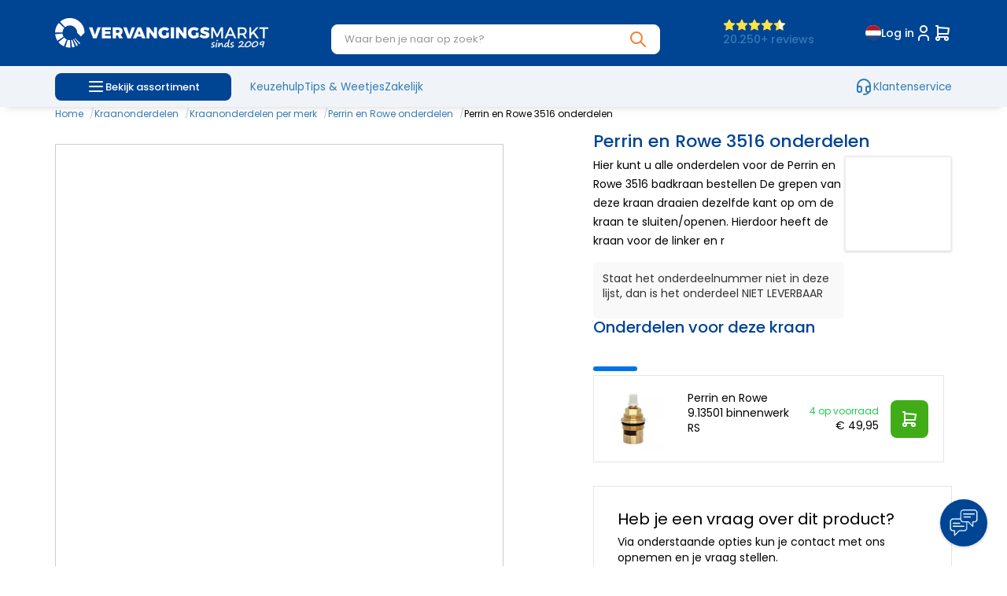

--- FILE ---
content_type: text/html; charset=UTF-8
request_url: https://www.vervangingsmarkt.nl/perrin-en-rowe-3516-onderdelen.html
body_size: 245053
content:
<!DOCTYPE html>
<html xmlns="http://www.w3.org/1999/xhtml" xml:lang="nl" lang="nl">
<head itemscope itemtype="http://schema.org/WebSite"><!-- <link rel="preload" as="style" onload="this.onload=null;this.rel='stylesheet'" href="https://www.vervangingsmarkt.nl/Global/Files/Fonts/Google/Poppins/Poppins.css" /> --><link rel="preconnect" href="https://fonts.googleapis.com"><link rel="preconnect" href="https://fonts.gstatic.com" crossorigin><link href="https://fonts.googleapis.com/css2?family=Poppins:ital,wght@0,300;0,400;0,500;0,700;1,400&display=swap" rel="stylesheet"><!--
  (c) CCV Shop - www.ccvshop.nl
  Generated: 02-01-2026 @ 10:30:39
  Theme: Protom
  Node: web26
-->
    		<link rel="alternate" hreflang="nl" href="https://www.vervangingsmarkt.nl/perrin-en-rowe-3516-onderdelen.html" />
    		<link rel="alternate" hreflang="en" href="https://www.vervangingsmarkt.com/perrin-en-rowe-3516-parts.html" />
    		<link rel="alternate" hreflang="de" href="https://www.vervangingsmarkt.de/perrin-en-rowe-3516-teile.html" />
    		<link rel="alternate" hreflang="fr" href="https://www.vervangingsmarkt.fr/perrin-en-rowe-3516-onderdelen.html" />
    		<link rel="alternate" hreflang="x-default" href="https://www.vervangingsmarkt.nl/perrin-en-rowe-3516-onderdelen.html" />
    
<meta http-equiv="Content-Type" content="text/html; charset=UTF-8" /><meta http-equiv="X-UA-Compatible" content="IE=edge" /><meta name="viewport" content="width=device-width, initial-scale=1"><meta name="csrf-token" content="282a4c6f5ed60b5f11cffd489d0c314e7a74d34cbb73ab738f70dca61217d628"><link rel="canonical" href="https://www.vervangingsmarkt.nl/perrin-en-rowe-3516-onderdelen.html" /><title itemprop="name">Perrin en Rowe 3516 onderdelen kopen? - Vervangingsmarkt specialist in onderdelen</title><link rel="shortcut icon" href="https://www.vervangingsmarkt.nl/Files/10/363000/363963/FavIcon/Cu1nf485L8U9676610q8L4W6616JN177.ico" type="image/x-icon" /><script type="text/javascript">var Logger=function(){var n=null,o={enable:function(){null!=n&&(window.console.debug=n)},disable:function(){n=console.debug,window.console.debug=function(){}}};return o}();Logger.disable();</script><!-- Framework js and css --><!-- LoadInlineJS: Plugins/Cookie/Cookie.js -->
<script>/** Node: web22 Source file: Plugins/Cookie/Cookie.js */

const Cookiepolice={preferences:[],type:{functional:'functional',statistic:'statistic',marketing:'marketing',},getPreferences:function(){return this.preferences},isAllowed:function(type){return this.getPreferences().includes(type)},init:function(preferences,whitelist){if(typeof document==='undefined'){return}
this.preferences=preferences;console.debug('👮 Cookiepolice init  ');console.debug('Cookie preferences: '+preferences);let cookieDesc=Object.getOwnPropertyDescriptor(Document.prototype,'cookie')||Object.getOwnPropertyDescriptor(HTMLDocument.prototype,'cookie')||Object.getOwnPropertyDescriptor(Document,'cookie');if(cookieDesc&&cookieDesc.configurable){Object.defineProperty(document,'cookie',{configurable:!0,get:function(){return cookieDesc.get.call(document)},set:function(val){try{const arguments=val?val.split(';'):[];let stringifiedAttributes='';let type=Cookiepolice.type.marketing;let expires=today=new Date();let name='';for(let i=0;i<arguments.length;i++){const parts=arguments[i].split('=');if(i==0){name=parts[0].trim()}
if(parts[0].trim()==='expires'){expires=new Date(parts[1])}
if(parts[0].trim()==='type'){type=parts[1]}else if(parts[0].trim()!=''){let value='';if(typeof parts[1]!=='undefined'){value=parts[1]}
stringifiedAttributes+=parts[0].trim()+'='+value+'; '}}
if(whitelist.includes(name)||preferences.includes(type)||expires.setHours(0,0,0,0)<today.setHours(0,0,0,0)){console.debug('Cookie allowed  :'+stringifiedAttributes);cookieDesc.set.call(document,val);return}
console.debug('Cookie blocked : '+type+' : '+stringifiedAttributes)}catch(e){console.debug(e)}}})}}};const Cookie={set:function(name,value,attributes){if(typeof document==='undefined'){return}
try{if(typeof attributes.expires==='number'){attributes.expires=new Date(Date.now()+attributes.expires*864e5)}
if(attributes.expires){attributes.expires=attributes.expires.toUTCString()}
name=encodeURIComponent(name).replace(/%(2[346B]|5E|60|7C)/g,decodeURIComponent).replace(/[()]/g,escape);value=encodeURIComponent(value).replace(/%(2[346BF]|3[AC-F]|40|5[BDE]|60|7[BCD])/g,decodeURIComponent)}catch(e){return''}
let stringifiedAttributes='';for(let attributeName in attributes){if(!attributes[attributeName]){continue}
stringifiedAttributes+='; '+attributeName;if(attributes[attributeName]===!0){continue}
stringifiedAttributes+='='+attributes[attributeName].split(';')[0]}
return(document.cookie=name+'='+value+stringifiedAttributes)},remove:function(name){this.set(name,'',{expires:-1})},get:function(name){if(typeof document==='undefined'||(arguments.length&&!name)){return}
const cookies=document.cookie?document.cookie.split('; '):[];const jar={};for(let i=0;i<cookies.length;i++){const parts=cookies[i].split('=');let value=parts.slice(1).join('=');try{const found=decodeURIComponent(parts[0]);if(value[0]==='"'){value=value.slice(1,-1)}
jar[found]=value.replace(/(%[\dA-F]{2})+/gi,decodeURIComponent);if(name===found){break}}catch(e){}}
return name?jar[name]:jar},}</script><!-- LoadJS: /Plugins/jQuery/js/jquery-3.0.0.min.js -->
<script src="https://www.vervangingsmarkt.nl/Plugins/jQuery/js/jquery-3.0.0.min.js"></script><!-- LoadCSS: https://maxcdn.bootstrapcdn.com/font-awesome/4.4.0/css/font-awesome.min.css -->
<link rel="preload" as="style" onload="this.onload=null;this.rel='stylesheet'" href="https://maxcdn.bootstrapcdn.com/font-awesome/4.4.0/css/font-awesome.min.css" /><!-- LoadCSS: https://www.vervangingsmarkt.nl/Global/Files/Fonts/Google/Material-Icons/Material-Icons.css -->
<link rel="preload" as="style" onload="this.onload=null;this.rel='stylesheet'" href="https://www.vervangingsmarkt.nl/Global/Files/Fonts/Google/Material-Icons/Material-Icons.css" /><!-- LoadInlineCSS: /Plugins/bootstrap/3.4.1-custom/css/bootstrap.min.css -->
<style>/*!
 * Generated using the Bootstrap Customizer (https://getbootstrap.com/docs/3.4/customize/)
 *//*!
 * Bootstrap v3.4.1 (https://getbootstrap.com/)
 * Copyright 2011-2019 Twitter, Inc.
 * Licensed under MIT (https://github.com/twbs/bootstrap/blob/master/LICENSE)
 *//*! normalize.css v3.0.3 | MIT License | github.com/necolas/normalize.css */html{font-family:sans-serif;-ms-text-size-adjust:100%;-webkit-text-size-adjust:100%}body{margin:0}article,aside,details,figcaption,figure,footer,header,hgroup,main,menu,nav,section,summary{display:block}audio,canvas,progress,video{display:inline-block;vertical-align:baseline}audio:not([controls]){display:none;height:0}[hidden],template{display:none}a{background-color:transparent}a:active,a:hover{outline:0}abbr[title]{border-bottom:none;text-decoration:underline;text-decoration:underline dotted}b,strong{font-weight:bold}dfn{font-style:italic}h1{font-size:2em;margin:0.67em 0}mark{background:#ff0;color:#000}small{font-size:80%}sub,sup{font-size:75%;line-height:0;position:relative;vertical-align:baseline}sup{top:-0.5em}sub{bottom:-0.25em}img{border:0}svg:not(:root){overflow:hidden}figure{margin:1em 40px}hr{-webkit-box-sizing:content-box;-moz-box-sizing:content-box;box-sizing:content-box;height:0}pre{overflow:auto}code,kbd,pre,samp{font-family:monospace, monospace;font-size:1em}button,input,optgroup,select,textarea{color:inherit;font:inherit;margin:0}button{overflow:visible}button,select{text-transform:none}button,html input[type="button"],input[type="reset"],input[type="submit"]{-webkit-appearance:button;cursor:pointer}button[disabled],html input[disabled]{cursor:default}button::-moz-focus-inner,input::-moz-focus-inner{border:0;padding:0}input{line-height:normal}input[type="checkbox"],input[type="radio"]{-webkit-box-sizing:border-box;-moz-box-sizing:border-box;box-sizing:border-box;padding:0}input[type="number"]::-webkit-inner-spin-button,input[type="number"]::-webkit-outer-spin-button{height:auto}input[type="search"]{-webkit-appearance:textfield;-webkit-box-sizing:content-box;-moz-box-sizing:content-box;box-sizing:content-box}input[type="search"]::-webkit-search-cancel-button,input[type="search"]::-webkit-search-decoration{-webkit-appearance:none}fieldset{border:1px solid #c0c0c0;margin:0 2px;padding:0.35em 0.625em 0.75em}legend{border:0;padding:0}textarea{overflow:auto}optgroup{font-weight:bold}table{border-collapse:collapse;border-spacing:0}td,th{padding:0}*{-webkit-box-sizing:border-box;-moz-box-sizing:border-box;box-sizing:border-box}*:before,*:after{-webkit-box-sizing:border-box;-moz-box-sizing:border-box;box-sizing:border-box}html{font-size:10px;-webkit-tap-highlight-color:rgba(0,0,0,0)}body{font-family:"Helvetica Neue",Helvetica,Arial,sans-serif;font-size:14px;line-height:1.42857143;color:#333;background-color:#fff}input,button,select,textarea{font-family:inherit;font-size:inherit;line-height:inherit}a{color:#337ab7;text-decoration:none}a:hover,a:focus{color:#23527c;text-decoration:underline}a:focus{outline:5px auto -webkit-focus-ring-color;outline-offset:-2px}figure{margin:0}img{vertical-align:middle}.img-responsive,.carousel-inner>.item>img,.carousel-inner>.item>a>img{display:block;max-width:100%;height:auto}.img-rounded{border-radius:6px}.img-thumbnail{padding:4px;line-height:1.42857143;background-color:#fff;border:1px solid #ddd;border-radius:4px;-webkit-transition:all .2s ease-in-out;-o-transition:all .2s ease-in-out;transition:all .2s ease-in-out;display:inline-block;max-width:100%;height:auto}.img-circle{border-radius:50%}hr{margin-top:20px;margin-bottom:20px;border:0;border-top:1px solid #eee}.sr-only{position:absolute;width:1px;height:1px;padding:0;margin:-1px;overflow:hidden;clip:rect(0, 0, 0, 0);border:0}.sr-only-focusable:active,.sr-only-focusable:focus{position:static;width:auto;height:auto;margin:0;overflow:visible;clip:auto}[role="button"]{cursor:pointer}h1,h2,h3,h4,h5,h6,.h1,.h2,.h3,.h4,.h5,.h6{font-family:inherit;font-weight:500;line-height:1.1;color:inherit}h1 small,h2 small,h3 small,h4 small,h5 small,h6 small,.h1 small,.h2 small,.h3 small,.h4 small,.h5 small,.h6 small,h1 .small,h2 .small,h3 .small,h4 .small,h5 .small,h6 .small,.h1 .small,.h2 .small,.h3 .small,.h4 .small,.h5 .small,.h6 .small{font-weight:400;line-height:1;color:#777}h1,.h1,h2,.h2,h3,.h3{margin-top:20px;margin-bottom:10px}h1 small,.h1 small,h2 small,.h2 small,h3 small,.h3 small,h1 .small,.h1 .small,h2 .small,.h2 .small,h3 .small,.h3 .small{font-size:65%}h4,.h4,h5,.h5,h6,.h6{margin-top:10px;margin-bottom:10px}h4 small,.h4 small,h5 small,.h5 small,h6 small,.h6 small,h4 .small,.h4 .small,h5 .small,.h5 .small,h6 .small,.h6 .small{font-size:75%}h1,.h1{font-size:36px}h2,.h2{font-size:30px}h3,.h3{font-size:24px}h4,.h4{font-size:18px}h5,.h5{font-size:14px}h6,.h6{font-size:12px}p{margin:0 0 10px}.lead{margin-bottom:20px;font-size:16px;font-weight:300;line-height:1.4}@media (min-width:768px){.lead{font-size:21px}}small,.small{font-size:85%}mark,.mark{padding:.2em;background-color:#fcf8e3}.text-left{text-align:left}.text-right{text-align:right}.text-center{text-align:center}.text-justify{text-align:justify}.text-nowrap{white-space:nowrap}.text-lowercase{text-transform:lowercase}.text-uppercase{text-transform:uppercase}.text-capitalize{text-transform:capitalize}.text-muted{color:#777}.text-primary{color:#337ab7}a.text-primary:hover,a.text-primary:focus{color:#286090}.text-success{color:#3c763d}a.text-success:hover,a.text-success:focus{color:#2b542c}.text-info{color:#31708f}a.text-info:hover,a.text-info:focus{color:#245269}.text-warning{color:#8a6d3b}a.text-warning:hover,a.text-warning:focus{color:#66512c}.text-danger{color:#a94442}a.text-danger:hover,a.text-danger:focus{color:#843534}.bg-primary{color:#fff;background-color:#337ab7}a.bg-primary:hover,a.bg-primary:focus{background-color:#286090}.bg-success{background-color:#dff0d8}a.bg-success:hover,a.bg-success:focus{background-color:#c1e2b3}.bg-info{background-color:#d9edf7}a.bg-info:hover,a.bg-info:focus{background-color:#afd9ee}.bg-warning{background-color:#fcf8e3}a.bg-warning:hover,a.bg-warning:focus{background-color:#f7ecb5}.bg-danger{background-color:#f2dede}a.bg-danger:hover,a.bg-danger:focus{background-color:#e4b9b9}.page-header{padding-bottom:9px;margin:40px 0 20px;border-bottom:1px solid #eee}ul,ol{margin-top:0;margin-bottom:10px}ul ul,ol ul,ul ol,ol ol{margin-bottom:0}.list-unstyled{padding-left:0;list-style:none}.list-inline{padding-left:0;list-style:none;margin-left:-5px}.list-inline>li{display:inline-block;padding-right:5px;padding-left:5px}dl{margin-top:0;margin-bottom:20px}dt,dd{line-height:1.42857143}dt{font-weight:700}dd{margin-left:0}@media (min-width:768px){.dl-horizontal dt{float:left;width:160px;clear:left;text-align:right;overflow:hidden;text-overflow:ellipsis;white-space:nowrap}.dl-horizontal dd{margin-left:180px}}abbr[title],abbr[data-original-title]{cursor:help}.initialism{font-size:90%;text-transform:uppercase}blockquote{padding:10px 20px;margin:0 0 20px;font-size:17.5px;border-left:5px solid #eee}blockquote p:last-child,blockquote ul:last-child,blockquote ol:last-child{margin-bottom:0}blockquote footer,blockquote small,blockquote .small{display:block;font-size:80%;line-height:1.42857143;color:#777}blockquote footer:before,blockquote small:before,blockquote .small:before{content:"\2014 \00A0"}.blockquote-reverse,blockquote.pull-right{padding-right:15px;padding-left:0;text-align:right;border-right:5px solid #eee;border-left:0}.blockquote-reverse footer:before,blockquote.pull-right footer:before,.blockquote-reverse small:before,blockquote.pull-right small:before,.blockquote-reverse .small:before,blockquote.pull-right .small:before{content:""}.blockquote-reverse footer:after,blockquote.pull-right footer:after,.blockquote-reverse small:after,blockquote.pull-right small:after,.blockquote-reverse .small:after,blockquote.pull-right .small:after{content:"\00A0 \2014"}address{margin-bottom:20px;font-style:normal;line-height:1.42857143}code,kbd,pre,samp{font-family:Menlo,Monaco,Consolas,"Courier New",monospace}code{padding:2px 4px;font-size:90%;color:#c7254e;background-color:#f9f2f4;border-radius:4px}kbd{padding:2px 4px;font-size:90%;color:#fff;background-color:#333;border-radius:3px;-webkit-box-shadow:inset 0 -1px 0 rgba(0,0,0,0.25);box-shadow:inset 0 -1px 0 rgba(0,0,0,0.25)}kbd kbd{padding:0;font-size:100%;font-weight:700;-webkit-box-shadow:none;box-shadow:none}pre{display:block;padding:9.5px;margin:0 0 10px;font-size:13px;line-height:1.42857143;color:#333;word-break:break-all;word-wrap:break-word;background-color:#f5f5f5;border:1px solid #ccc;border-radius:4px}pre code{padding:0;font-size:inherit;color:inherit;white-space:pre-wrap;background-color:transparent;border-radius:0}.pre-scrollable{max-height:340px;overflow-y:scroll}.container{padding-right:15px;padding-left:15px;margin-right:auto;margin-left:auto}@media (min-width:768px){.container{width:750px}}@media (min-width:992px){.container{width:970px}}@media (min-width:1200px){.container{width:1170px}}.container-fluid{padding-right:15px;padding-left:15px;margin-right:auto;margin-left:auto}.row{margin-right:-15px;margin-left:-15px}.row-no-gutters{margin-right:0;margin-left:0}.row-no-gutters [class*="col-"]{padding-right:0;padding-left:0}.col-xs-1, .col-sm-1, .col-md-1, .col-lg-1, .col-xs-2, .col-sm-2, .col-md-2, .col-lg-2, .col-xs-3, .col-sm-3, .col-md-3, .col-lg-3, .col-xs-4, .col-sm-4, .col-md-4, .col-lg-4, .col-xs-5, .col-sm-5, .col-md-5, .col-lg-5, .col-xs-6, .col-sm-6, .col-md-6, .col-lg-6, .col-xs-7, .col-sm-7, .col-md-7, .col-lg-7, .col-xs-8, .col-sm-8, .col-md-8, .col-lg-8, .col-xs-9, .col-sm-9, .col-md-9, .col-lg-9, .col-xs-10, .col-sm-10, .col-md-10, .col-lg-10, .col-xs-11, .col-sm-11, .col-md-11, .col-lg-11, .col-xs-12, .col-sm-12, .col-md-12, .col-lg-12{position:relative;min-height:1px;padding-right:15px;padding-left:15px}.col-xs-1, .col-xs-2, .col-xs-3, .col-xs-4, .col-xs-5, .col-xs-6, .col-xs-7, .col-xs-8, .col-xs-9, .col-xs-10, .col-xs-11, .col-xs-12{float:left}.col-xs-12{width:100%}.col-xs-11{width:91.66666667%}.col-xs-10{width:83.33333333%}.col-xs-9{width:75%}.col-xs-8{width:66.66666667%}.col-xs-7{width:58.33333333%}.col-xs-6{width:50%}.col-xs-5{width:41.66666667%}.col-xs-4{width:33.33333333%}.col-xs-3{width:25%}.col-xs-2{width:16.66666667%}.col-xs-1{width:8.33333333%}.col-xs-pull-12{right:100%}.col-xs-pull-11{right:91.66666667%}.col-xs-pull-10{right:83.33333333%}.col-xs-pull-9{right:75%}.col-xs-pull-8{right:66.66666667%}.col-xs-pull-7{right:58.33333333%}.col-xs-pull-6{right:50%}.col-xs-pull-5{right:41.66666667%}.col-xs-pull-4{right:33.33333333%}.col-xs-pull-3{right:25%}.col-xs-pull-2{right:16.66666667%}.col-xs-pull-1{right:8.33333333%}.col-xs-pull-0{right:auto}.col-xs-push-12{left:100%}.col-xs-push-11{left:91.66666667%}.col-xs-push-10{left:83.33333333%}.col-xs-push-9{left:75%}.col-xs-push-8{left:66.66666667%}.col-xs-push-7{left:58.33333333%}.col-xs-push-6{left:50%}.col-xs-push-5{left:41.66666667%}.col-xs-push-4{left:33.33333333%}.col-xs-push-3{left:25%}.col-xs-push-2{left:16.66666667%}.col-xs-push-1{left:8.33333333%}.col-xs-push-0{left:auto}.col-xs-offset-12{margin-left:100%}.col-xs-offset-11{margin-left:91.66666667%}.col-xs-offset-10{margin-left:83.33333333%}.col-xs-offset-9{margin-left:75%}.col-xs-offset-8{margin-left:66.66666667%}.col-xs-offset-7{margin-left:58.33333333%}.col-xs-offset-6{margin-left:50%}.col-xs-offset-5{margin-left:41.66666667%}.col-xs-offset-4{margin-left:33.33333333%}.col-xs-offset-3{margin-left:25%}.col-xs-offset-2{margin-left:16.66666667%}.col-xs-offset-1{margin-left:8.33333333%}.col-xs-offset-0{margin-left:0}@media (min-width:768px){.col-sm-1, .col-sm-2, .col-sm-3, .col-sm-4, .col-sm-5, .col-sm-6, .col-sm-7, .col-sm-8, .col-sm-9, .col-sm-10, .col-sm-11, .col-sm-12{float:left}.col-sm-12{width:100%}.col-sm-11{width:91.66666667%}.col-sm-10{width:83.33333333%}.col-sm-9{width:75%}.col-sm-8{width:66.66666667%}.col-sm-7{width:58.33333333%}.col-sm-6{width:50%}.col-sm-5{width:41.66666667%}.col-sm-4{width:33.33333333%}.col-sm-3{width:25%}.col-sm-2{width:16.66666667%}.col-sm-1{width:8.33333333%}.col-sm-pull-12{right:100%}.col-sm-pull-11{right:91.66666667%}.col-sm-pull-10{right:83.33333333%}.col-sm-pull-9{right:75%}.col-sm-pull-8{right:66.66666667%}.col-sm-pull-7{right:58.33333333%}.col-sm-pull-6{right:50%}.col-sm-pull-5{right:41.66666667%}.col-sm-pull-4{right:33.33333333%}.col-sm-pull-3{right:25%}.col-sm-pull-2{right:16.66666667%}.col-sm-pull-1{right:8.33333333%}.col-sm-pull-0{right:auto}.col-sm-push-12{left:100%}.col-sm-push-11{left:91.66666667%}.col-sm-push-10{left:83.33333333%}.col-sm-push-9{left:75%}.col-sm-push-8{left:66.66666667%}.col-sm-push-7{left:58.33333333%}.col-sm-push-6{left:50%}.col-sm-push-5{left:41.66666667%}.col-sm-push-4{left:33.33333333%}.col-sm-push-3{left:25%}.col-sm-push-2{left:16.66666667%}.col-sm-push-1{left:8.33333333%}.col-sm-push-0{left:auto}.col-sm-offset-12{margin-left:100%}.col-sm-offset-11{margin-left:91.66666667%}.col-sm-offset-10{margin-left:83.33333333%}.col-sm-offset-9{margin-left:75%}.col-sm-offset-8{margin-left:66.66666667%}.col-sm-offset-7{margin-left:58.33333333%}.col-sm-offset-6{margin-left:50%}.col-sm-offset-5{margin-left:41.66666667%}.col-sm-offset-4{margin-left:33.33333333%}.col-sm-offset-3{margin-left:25%}.col-sm-offset-2{margin-left:16.66666667%}.col-sm-offset-1{margin-left:8.33333333%}.col-sm-offset-0{margin-left:0}}@media (min-width:992px){.col-md-1, .col-md-2, .col-md-3, .col-md-4, .col-md-5, .col-md-6, .col-md-7, .col-md-8, .col-md-9, .col-md-10, .col-md-11, .col-md-12{float:left}.col-md-12{width:100%}.col-md-11{width:91.66666667%}.col-md-10{width:83.33333333%}.col-md-9{width:75%}.col-md-8{width:66.66666667%}.col-md-7{width:58.33333333%}.col-md-6{width:50%}.col-md-5{width:41.66666667%}.col-md-4{width:33.33333333%}.col-md-3{width:25%}.col-md-2{width:16.66666667%}.col-md-1{width:8.33333333%}.col-md-pull-12{right:100%}.col-md-pull-11{right:91.66666667%}.col-md-pull-10{right:83.33333333%}.col-md-pull-9{right:75%}.col-md-pull-8{right:66.66666667%}.col-md-pull-7{right:58.33333333%}.col-md-pull-6{right:50%}.col-md-pull-5{right:41.66666667%}.col-md-pull-4{right:33.33333333%}.col-md-pull-3{right:25%}.col-md-pull-2{right:16.66666667%}.col-md-pull-1{right:8.33333333%}.col-md-pull-0{right:auto}.col-md-push-12{left:100%}.col-md-push-11{left:91.66666667%}.col-md-push-10{left:83.33333333%}.col-md-push-9{left:75%}.col-md-push-8{left:66.66666667%}.col-md-push-7{left:58.33333333%}.col-md-push-6{left:50%}.col-md-push-5{left:41.66666667%}.col-md-push-4{left:33.33333333%}.col-md-push-3{left:25%}.col-md-push-2{left:16.66666667%}.col-md-push-1{left:8.33333333%}.col-md-push-0{left:auto}.col-md-offset-12{margin-left:100%}.col-md-offset-11{margin-left:91.66666667%}.col-md-offset-10{margin-left:83.33333333%}.col-md-offset-9{margin-left:75%}.col-md-offset-8{margin-left:66.66666667%}.col-md-offset-7{margin-left:58.33333333%}.col-md-offset-6{margin-left:50%}.col-md-offset-5{margin-left:41.66666667%}.col-md-offset-4{margin-left:33.33333333%}.col-md-offset-3{margin-left:25%}.col-md-offset-2{margin-left:16.66666667%}.col-md-offset-1{margin-left:8.33333333%}.col-md-offset-0{margin-left:0}}@media (min-width:1200px){.col-lg-1, .col-lg-2, .col-lg-3, .col-lg-4, .col-lg-5, .col-lg-6, .col-lg-7, .col-lg-8, .col-lg-9, .col-lg-10, .col-lg-11, .col-lg-12{float:left}.col-lg-12{width:100%}.col-lg-11{width:91.66666667%}.col-lg-10{width:83.33333333%}.col-lg-9{width:75%}.col-lg-8{width:66.66666667%}.col-lg-7{width:58.33333333%}.col-lg-6{width:50%}.col-lg-5{width:41.66666667%}.col-lg-4{width:33.33333333%}.col-lg-3{width:25%}.col-lg-2{width:16.66666667%}.col-lg-1{width:8.33333333%}.col-lg-pull-12{right:100%}.col-lg-pull-11{right:91.66666667%}.col-lg-pull-10{right:83.33333333%}.col-lg-pull-9{right:75%}.col-lg-pull-8{right:66.66666667%}.col-lg-pull-7{right:58.33333333%}.col-lg-pull-6{right:50%}.col-lg-pull-5{right:41.66666667%}.col-lg-pull-4{right:33.33333333%}.col-lg-pull-3{right:25%}.col-lg-pull-2{right:16.66666667%}.col-lg-pull-1{right:8.33333333%}.col-lg-pull-0{right:auto}.col-lg-push-12{left:100%}.col-lg-push-11{left:91.66666667%}.col-lg-push-10{left:83.33333333%}.col-lg-push-9{left:75%}.col-lg-push-8{left:66.66666667%}.col-lg-push-7{left:58.33333333%}.col-lg-push-6{left:50%}.col-lg-push-5{left:41.66666667%}.col-lg-push-4{left:33.33333333%}.col-lg-push-3{left:25%}.col-lg-push-2{left:16.66666667%}.col-lg-push-1{left:8.33333333%}.col-lg-push-0{left:auto}.col-lg-offset-12{margin-left:100%}.col-lg-offset-11{margin-left:91.66666667%}.col-lg-offset-10{margin-left:83.33333333%}.col-lg-offset-9{margin-left:75%}.col-lg-offset-8{margin-left:66.66666667%}.col-lg-offset-7{margin-left:58.33333333%}.col-lg-offset-6{margin-left:50%}.col-lg-offset-5{margin-left:41.66666667%}.col-lg-offset-4{margin-left:33.33333333%}.col-lg-offset-3{margin-left:25%}.col-lg-offset-2{margin-left:16.66666667%}.col-lg-offset-1{margin-left:8.33333333%}.col-lg-offset-0{margin-left:0}}table{background-color:transparent}table col[class*="col-"]{position:static;display:table-column;float:none}table td[class*="col-"],table th[class*="col-"]{position:static;display:table-cell;float:none}caption{padding-top:8px;padding-bottom:8px;color:#777;text-align:left}th{text-align:left}.table{width:100%;max-width:100%;margin-bottom:20px}.table>thead>tr>th,.table>tbody>tr>th,.table>tfoot>tr>th,.table>thead>tr>td,.table>tbody>tr>td,.table>tfoot>tr>td{padding:8px;line-height:1.42857143;vertical-align:top;border-top:1px solid #ddd}.table>thead>tr>th{vertical-align:bottom;border-bottom:2px solid #ddd}.table>caption+thead>tr:first-child>th,.table>colgroup+thead>tr:first-child>th,.table>thead:first-child>tr:first-child>th,.table>caption+thead>tr:first-child>td,.table>colgroup+thead>tr:first-child>td,.table>thead:first-child>tr:first-child>td{border-top:0}.table>tbody+tbody{border-top:2px solid #ddd}.table .table{background-color:#fff}.table-condensed>thead>tr>th,.table-condensed>tbody>tr>th,.table-condensed>tfoot>tr>th,.table-condensed>thead>tr>td,.table-condensed>tbody>tr>td,.table-condensed>tfoot>tr>td{padding:5px}.table-bordered{border:1px solid #ddd}.table-bordered>thead>tr>th,.table-bordered>tbody>tr>th,.table-bordered>tfoot>tr>th,.table-bordered>thead>tr>td,.table-bordered>tbody>tr>td,.table-bordered>tfoot>tr>td{border:1px solid #ddd}.table-bordered>thead>tr>th,.table-bordered>thead>tr>td{border-bottom-width:2px}.table-striped>tbody>tr:nth-of-type(odd){background-color:#f9f9f9}.table-hover>tbody>tr:hover{background-color:#f5f5f5}.table>thead>tr>td.active,.table>tbody>tr>td.active,.table>tfoot>tr>td.active,.table>thead>tr>th.active,.table>tbody>tr>th.active,.table>tfoot>tr>th.active,.table>thead>tr.active>td,.table>tbody>tr.active>td,.table>tfoot>tr.active>td,.table>thead>tr.active>th,.table>tbody>tr.active>th,.table>tfoot>tr.active>th{background-color:#f5f5f5}.table-hover>tbody>tr>td.active:hover,.table-hover>tbody>tr>th.active:hover,.table-hover>tbody>tr.active:hover>td,.table-hover>tbody>tr:hover>.active,.table-hover>tbody>tr.active:hover>th{background-color:#e8e8e8}.table>thead>tr>td.success,.table>tbody>tr>td.success,.table>tfoot>tr>td.success,.table>thead>tr>th.success,.table>tbody>tr>th.success,.table>tfoot>tr>th.success,.table>thead>tr.success>td,.table>tbody>tr.success>td,.table>tfoot>tr.success>td,.table>thead>tr.success>th,.table>tbody>tr.success>th,.table>tfoot>tr.success>th{background-color:#dff0d8}.table-hover>tbody>tr>td.success:hover,.table-hover>tbody>tr>th.success:hover,.table-hover>tbody>tr.success:hover>td,.table-hover>tbody>tr:hover>.success,.table-hover>tbody>tr.success:hover>th{background-color:#d0e9c6}.table>thead>tr>td.info,.table>tbody>tr>td.info,.table>tfoot>tr>td.info,.table>thead>tr>th.info,.table>tbody>tr>th.info,.table>tfoot>tr>th.info,.table>thead>tr.info>td,.table>tbody>tr.info>td,.table>tfoot>tr.info>td,.table>thead>tr.info>th,.table>tbody>tr.info>th,.table>tfoot>tr.info>th{background-color:#d9edf7}.table-hover>tbody>tr>td.info:hover,.table-hover>tbody>tr>th.info:hover,.table-hover>tbody>tr.info:hover>td,.table-hover>tbody>tr:hover>.info,.table-hover>tbody>tr.info:hover>th{background-color:#c4e3f3}.table>thead>tr>td.warning,.table>tbody>tr>td.warning,.table>tfoot>tr>td.warning,.table>thead>tr>th.warning,.table>tbody>tr>th.warning,.table>tfoot>tr>th.warning,.table>thead>tr.warning>td,.table>tbody>tr.warning>td,.table>tfoot>tr.warning>td,.table>thead>tr.warning>th,.table>tbody>tr.warning>th,.table>tfoot>tr.warning>th{background-color:#fcf8e3}.table-hover>tbody>tr>td.warning:hover,.table-hover>tbody>tr>th.warning:hover,.table-hover>tbody>tr.warning:hover>td,.table-hover>tbody>tr:hover>.warning,.table-hover>tbody>tr.warning:hover>th{background-color:#faf2cc}.table>thead>tr>td.danger,.table>tbody>tr>td.danger,.table>tfoot>tr>td.danger,.table>thead>tr>th.danger,.table>tbody>tr>th.danger,.table>tfoot>tr>th.danger,.table>thead>tr.danger>td,.table>tbody>tr.danger>td,.table>tfoot>tr.danger>td,.table>thead>tr.danger>th,.table>tbody>tr.danger>th,.table>tfoot>tr.danger>th{background-color:#f2dede}.table-hover>tbody>tr>td.danger:hover,.table-hover>tbody>tr>th.danger:hover,.table-hover>tbody>tr.danger:hover>td,.table-hover>tbody>tr:hover>.danger,.table-hover>tbody>tr.danger:hover>th{background-color:#ebcccc}.table-responsive{min-height:.01%;overflow-x:auto}@media screen and (max-width:767px){.table-responsive{width:100%;margin-bottom:15px;overflow-y:hidden;-ms-overflow-style:-ms-autohiding-scrollbar;border:1px solid #ddd}.table-responsive>.table{margin-bottom:0}.table-responsive>.table>thead>tr>th,.table-responsive>.table>tbody>tr>th,.table-responsive>.table>tfoot>tr>th,.table-responsive>.table>thead>tr>td,.table-responsive>.table>tbody>tr>td,.table-responsive>.table>tfoot>tr>td{white-space:nowrap}.table-responsive>.table-bordered{border:0}.table-responsive>.table-bordered>thead>tr>th:first-child,.table-responsive>.table-bordered>tbody>tr>th:first-child,.table-responsive>.table-bordered>tfoot>tr>th:first-child,.table-responsive>.table-bordered>thead>tr>td:first-child,.table-responsive>.table-bordered>tbody>tr>td:first-child,.table-responsive>.table-bordered>tfoot>tr>td:first-child{border-left:0}.table-responsive>.table-bordered>thead>tr>th:last-child,.table-responsive>.table-bordered>tbody>tr>th:last-child,.table-responsive>.table-bordered>tfoot>tr>th:last-child,.table-responsive>.table-bordered>thead>tr>td:last-child,.table-responsive>.table-bordered>tbody>tr>td:last-child,.table-responsive>.table-bordered>tfoot>tr>td:last-child{border-right:0}.table-responsive>.table-bordered>tbody>tr:last-child>th,.table-responsive>.table-bordered>tfoot>tr:last-child>th,.table-responsive>.table-bordered>tbody>tr:last-child>td,.table-responsive>.table-bordered>tfoot>tr:last-child>td{border-bottom:0}}fieldset{min-width:0;padding:0;margin:0;border:0}legend{display:block;width:100%;padding:0;margin-bottom:20px;font-size:21px;line-height:inherit;color:#333;border:0;border-bottom:1px solid #e5e5e5}label{display:inline-block;max-width:100%;margin-bottom:5px;font-weight:700}input[type="search"]{-webkit-box-sizing:border-box;-moz-box-sizing:border-box;box-sizing:border-box;-webkit-appearance:none;appearance:none}input[type="radio"],input[type="checkbox"]{margin:4px 0 0;margin-top:1px \9;line-height:normal}input[type="radio"][disabled],input[type="checkbox"][disabled],input[type="radio"].disabled,input[type="checkbox"].disabled,fieldset[disabled] input[type="radio"],fieldset[disabled] input[type="checkbox"]{cursor:not-allowed}input[type="file"]{display:block}input[type="range"]{display:block;width:100%}select[multiple],select[size]{height:auto}input[type="file"]:focus,input[type="radio"]:focus,input[type="checkbox"]:focus{outline:5px auto -webkit-focus-ring-color;outline-offset:-2px}output{display:block;padding-top:7px;font-size:14px;line-height:1.42857143;color:#555}.form-control{display:block;width:100%;height:34px;padding:6px 12px;font-size:14px;line-height:1.42857143;color:#555;background-color:#fff;background-image:none;border:1px solid #ccc;border-radius:4px;-webkit-box-shadow:inset 0 1px 1px rgba(0,0,0,0.075);box-shadow:inset 0 1px 1px rgba(0,0,0,0.075);-webkit-transition:border-color ease-in-out .15s, -webkit-box-shadow ease-in-out .15s;-o-transition:border-color ease-in-out .15s, box-shadow ease-in-out .15s;transition:border-color ease-in-out .15s, box-shadow ease-in-out .15s}.form-control:focus{border-color:#66afe9;outline:0;-webkit-box-shadow:inset 0 1px 1px rgba(0, 0, 0, .075), 0 0 8px rgba(102, 175, 233, 0.6);box-shadow:inset 0 1px 1px rgba(0, 0, 0, .075), 0 0 8px rgba(102, 175, 233, 0.6)}.form-control::-moz-placeholder{color:#999;opacity:1}.form-control:-ms-input-placeholder{color:#999}.form-control::-webkit-input-placeholder{color:#999}.form-control::-ms-expand{background-color:transparent;border:0}.form-control[disabled],.form-control[readonly],fieldset[disabled] .form-control{background-color:#eee;opacity:1}.form-control[disabled],fieldset[disabled] .form-control{cursor:not-allowed}textarea.form-control{height:auto}@media screen and (-webkit-min-device-pixel-ratio:0){input[type="date"].form-control,input[type="time"].form-control,input[type="datetime-local"].form-control,input[type="month"].form-control{line-height:34px}input[type="date"].input-sm,input[type="time"].input-sm,input[type="datetime-local"].input-sm,input[type="month"].input-sm,.input-group-sm input[type="date"],.input-group-sm input[type="time"],.input-group-sm input[type="datetime-local"],.input-group-sm input[type="month"]{line-height:30px}input[type="date"].input-lg,input[type="time"].input-lg,input[type="datetime-local"].input-lg,input[type="month"].input-lg,.input-group-lg input[type="date"],.input-group-lg input[type="time"],.input-group-lg input[type="datetime-local"],.input-group-lg input[type="month"]{line-height:46px}}.form-group{margin-bottom:15px}.radio,.checkbox{position:relative;display:block;margin-top:10px;margin-bottom:10px}.radio.disabled label,.checkbox.disabled label,fieldset[disabled] .radio label,fieldset[disabled] .checkbox label{cursor:not-allowed}.radio label,.checkbox label{min-height:20px;padding-left:20px;margin-bottom:0;font-weight:400;cursor:pointer}.radio input[type="radio"],.radio-inline input[type="radio"],.checkbox input[type="checkbox"],.checkbox-inline input[type="checkbox"]{position:absolute;margin-top:4px \9;margin-left:-20px}.radio+.radio,.checkbox+.checkbox{margin-top:-5px}.radio-inline,.checkbox-inline{position:relative;display:inline-block;padding-left:20px;margin-bottom:0;font-weight:400;vertical-align:middle;cursor:pointer}.radio-inline.disabled,.checkbox-inline.disabled,fieldset[disabled] .radio-inline,fieldset[disabled] .checkbox-inline{cursor:not-allowed}.radio-inline+.radio-inline,.checkbox-inline+.checkbox-inline{margin-top:0;margin-left:10px}.form-control-static{min-height:34px;padding-top:7px;padding-bottom:7px;margin-bottom:0}.form-control-static.input-lg,.form-control-static.input-sm{padding-right:0;padding-left:0}.input-sm{height:30px;padding:5px 10px;font-size:12px;line-height:1.5;border-radius:3px}select.input-sm{height:30px;line-height:30px}textarea.input-sm,select[multiple].input-sm{height:auto}.form-group-sm .form-control{height:30px;padding:5px 10px;font-size:12px;line-height:1.5;border-radius:3px}.form-group-sm select.form-control{height:30px;line-height:30px}.form-group-sm textarea.form-control,.form-group-sm select[multiple].form-control{height:auto}.form-group-sm .form-control-static{height:30px;min-height:32px;padding:6px 10px;font-size:12px;line-height:1.5}.input-lg{height:46px;padding:10px 16px;font-size:18px;line-height:1.3333333;border-radius:6px}select.input-lg{height:46px;line-height:46px}textarea.input-lg,select[multiple].input-lg{height:auto}.form-group-lg .form-control{height:46px;padding:10px 16px;font-size:18px;line-height:1.3333333;border-radius:6px}.form-group-lg select.form-control{height:46px;line-height:46px}.form-group-lg textarea.form-control,.form-group-lg select[multiple].form-control{height:auto}.form-group-lg .form-control-static{height:46px;min-height:38px;padding:11px 16px;font-size:18px;line-height:1.3333333}.has-feedback{position:relative}.has-feedback .form-control{padding-right:42.5px}.form-control-feedback{position:absolute;top:0;right:0;z-index:2;display:block;width:34px;height:34px;line-height:34px;text-align:center;pointer-events:none}.input-lg+.form-control-feedback,.input-group-lg+.form-control-feedback,.form-group-lg .form-control+.form-control-feedback{width:46px;height:46px;line-height:46px}.input-sm+.form-control-feedback,.input-group-sm+.form-control-feedback,.form-group-sm .form-control+.form-control-feedback{width:30px;height:30px;line-height:30px}.has-success .help-block,.has-success .control-label,.has-success .radio,.has-success .checkbox,.has-success .radio-inline,.has-success .checkbox-inline,.has-success.radio label,.has-success.checkbox label,.has-success.radio-inline label,.has-success.checkbox-inline label{color:#3c763d}.has-success .form-control{border-color:#3c763d;-webkit-box-shadow:inset 0 1px 1px rgba(0,0,0,0.075);box-shadow:inset 0 1px 1px rgba(0,0,0,0.075)}.has-success .form-control:focus{border-color:#2b542c;-webkit-box-shadow:inset 0 1px 1px rgba(0,0,0,0.075),0 0 6px #67b168;box-shadow:inset 0 1px 1px rgba(0,0,0,0.075),0 0 6px #67b168}.has-success .input-group-addon{color:#3c763d;background-color:#dff0d8;border-color:#3c763d}.has-success .form-control-feedback{color:#3c763d}.has-warning .help-block,.has-warning .control-label,.has-warning .radio,.has-warning .checkbox,.has-warning .radio-inline,.has-warning .checkbox-inline,.has-warning.radio label,.has-warning.checkbox label,.has-warning.radio-inline label,.has-warning.checkbox-inline label{color:#8a6d3b}.has-warning .form-control{border-color:#8a6d3b;-webkit-box-shadow:inset 0 1px 1px rgba(0,0,0,0.075);box-shadow:inset 0 1px 1px rgba(0,0,0,0.075)}.has-warning .form-control:focus{border-color:#66512c;-webkit-box-shadow:inset 0 1px 1px rgba(0,0,0,0.075),0 0 6px #c0a16b;box-shadow:inset 0 1px 1px rgba(0,0,0,0.075),0 0 6px #c0a16b}.has-warning .input-group-addon{color:#8a6d3b;background-color:#fcf8e3;border-color:#8a6d3b}.has-warning .form-control-feedback{color:#8a6d3b}.has-error .help-block,.has-error .control-label,.has-error .radio,.has-error .checkbox,.has-error .radio-inline,.has-error .checkbox-inline,.has-error.radio label,.has-error.checkbox label,.has-error.radio-inline label,.has-error.checkbox-inline label{color:#a94442}.has-error .form-control{border-color:#a94442;-webkit-box-shadow:inset 0 1px 1px rgba(0,0,0,0.075);box-shadow:inset 0 1px 1px rgba(0,0,0,0.075)}.has-error .form-control:focus{border-color:#843534;-webkit-box-shadow:inset 0 1px 1px rgba(0,0,0,0.075),0 0 6px #ce8483;box-shadow:inset 0 1px 1px rgba(0,0,0,0.075),0 0 6px #ce8483}.has-error .input-group-addon{color:#a94442;background-color:#f2dede;border-color:#a94442}.has-error .form-control-feedback{color:#a94442}.has-feedback label~.form-control-feedback{top:25px}.has-feedback label.sr-only~.form-control-feedback{top:0}.help-block{display:block;margin-top:5px;margin-bottom:10px;color:#737373}@media (min-width:768px){.form-inline .form-group{display:inline-block;margin-bottom:0;vertical-align:middle}.form-inline .form-control{display:inline-block;width:auto;vertical-align:middle}.form-inline .form-control-static{display:inline-block}.form-inline .input-group{display:inline-table;vertical-align:middle}.form-inline .input-group .input-group-addon,.form-inline .input-group .input-group-btn,.form-inline .input-group .form-control{width:auto}.form-inline .input-group>.form-control{width:100%}.form-inline .control-label{margin-bottom:0;vertical-align:middle}.form-inline .radio,.form-inline .checkbox{display:inline-block;margin-top:0;margin-bottom:0;vertical-align:middle}.form-inline .radio label,.form-inline .checkbox label{padding-left:0}.form-inline .radio input[type="radio"],.form-inline .checkbox input[type="checkbox"]{position:relative;margin-left:0}.form-inline .has-feedback .form-control-feedback{top:0}}.form-horizontal .radio,.form-horizontal .checkbox,.form-horizontal .radio-inline,.form-horizontal .checkbox-inline{padding-top:7px;margin-top:0;margin-bottom:0}.form-horizontal .radio,.form-horizontal .checkbox{min-height:27px}.form-horizontal .form-group{margin-right:-15px;margin-left:-15px}@media (min-width:768px){.form-horizontal .control-label{padding-top:7px;margin-bottom:0;text-align:right}}.form-horizontal .has-feedback .form-control-feedback{right:15px}@media (min-width:768px){.form-horizontal .form-group-lg .control-label{padding-top:11px;font-size:18px}}@media (min-width:768px){.form-horizontal .form-group-sm .control-label{padding-top:6px;font-size:12px}}.btn{display:inline-block;margin-bottom:0;font-weight:normal;text-align:center;white-space:nowrap;vertical-align:middle;-ms-touch-action:manipulation;touch-action:manipulation;cursor:pointer;background-image:none;border:1px solid transparent;padding:6px 12px;font-size:14px;line-height:1.42857143;border-radius:4px;-webkit-user-select:none;-moz-user-select:none;-ms-user-select:none;user-select:none}.btn:focus,.btn:active:focus,.btn.active:focus,.btn.focus,.btn:active.focus,.btn.active.focus{outline:5px auto -webkit-focus-ring-color;outline-offset:-2px}.btn:hover,.btn:focus,.btn.focus{color:#333;text-decoration:none}.btn:active,.btn.active{background-image:none;outline:0;-webkit-box-shadow:inset 0 3px 5px rgba(0,0,0,0.125);box-shadow:inset 0 3px 5px rgba(0,0,0,0.125)}.btn.disabled,.btn[disabled],fieldset[disabled] .btn{cursor:not-allowed;filter:alpha(opacity=65);opacity:.65;-webkit-box-shadow:none;box-shadow:none}a.btn.disabled,fieldset[disabled] a.btn{pointer-events:none}.btn-default{color:#333;background-color:#fff;border-color:#ccc}.btn-default:focus,.btn-default.focus{color:#333;background-color:#e6e6e6;border-color:#8c8c8c}.btn-default:hover{color:#333;background-color:#e6e6e6;border-color:#adadad}.btn-default:active,.btn-default.active,.open>.dropdown-toggle.btn-default{color:#333;background-color:#e6e6e6;background-image:none;border-color:#adadad}.btn-default:active:hover,.btn-default.active:hover,.open>.dropdown-toggle.btn-default:hover,.btn-default:active:focus,.btn-default.active:focus,.open>.dropdown-toggle.btn-default:focus,.btn-default:active.focus,.btn-default.active.focus,.open>.dropdown-toggle.btn-default.focus{color:#333;background-color:#d4d4d4;border-color:#8c8c8c}.btn-default.disabled:hover,.btn-default[disabled]:hover,fieldset[disabled] .btn-default:hover,.btn-default.disabled:focus,.btn-default[disabled]:focus,fieldset[disabled] .btn-default:focus,.btn-default.disabled.focus,.btn-default[disabled].focus,fieldset[disabled] .btn-default.focus{background-color:#fff;border-color:#ccc}.btn-default .badge{color:#fff;background-color:#333}.btn-primary{color:#fff;background-color:#337ab7;border-color:#2e6da4}.btn-primary:focus,.btn-primary.focus{color:#fff;background-color:#286090;border-color:#122b40}.btn-primary:hover{color:#fff;background-color:#286090;border-color:#204d74}.btn-primary:active,.btn-primary.active,.open>.dropdown-toggle.btn-primary{color:#fff;background-color:#286090;background-image:none;border-color:#204d74}.btn-primary:active:hover,.btn-primary.active:hover,.open>.dropdown-toggle.btn-primary:hover,.btn-primary:active:focus,.btn-primary.active:focus,.open>.dropdown-toggle.btn-primary:focus,.btn-primary:active.focus,.btn-primary.active.focus,.open>.dropdown-toggle.btn-primary.focus{color:#fff;background-color:#204d74;border-color:#122b40}.btn-primary.disabled:hover,.btn-primary[disabled]:hover,fieldset[disabled] .btn-primary:hover,.btn-primary.disabled:focus,.btn-primary[disabled]:focus,fieldset[disabled] .btn-primary:focus,.btn-primary.disabled.focus,.btn-primary[disabled].focus,fieldset[disabled] .btn-primary.focus{background-color:#337ab7;border-color:#2e6da4}.btn-primary .badge{color:#337ab7;background-color:#fff}.btn-success{color:#fff;background-color:#5cb85c;border-color:#4cae4c}.btn-success:focus,.btn-success.focus{color:#fff;background-color:#449d44;border-color:#255625}.btn-success:hover{color:#fff;background-color:#449d44;border-color:#398439}.btn-success:active,.btn-success.active,.open>.dropdown-toggle.btn-success{color:#fff;background-color:#449d44;background-image:none;border-color:#398439}.btn-success:active:hover,.btn-success.active:hover,.open>.dropdown-toggle.btn-success:hover,.btn-success:active:focus,.btn-success.active:focus,.open>.dropdown-toggle.btn-success:focus,.btn-success:active.focus,.btn-success.active.focus,.open>.dropdown-toggle.btn-success.focus{color:#fff;background-color:#398439;border-color:#255625}.btn-success.disabled:hover,.btn-success[disabled]:hover,fieldset[disabled] .btn-success:hover,.btn-success.disabled:focus,.btn-success[disabled]:focus,fieldset[disabled] .btn-success:focus,.btn-success.disabled.focus,.btn-success[disabled].focus,fieldset[disabled] .btn-success.focus{background-color:#5cb85c;border-color:#4cae4c}.btn-success .badge{color:#5cb85c;background-color:#fff}.btn-info{color:#fff;background-color:#5bc0de;border-color:#46b8da}.btn-info:focus,.btn-info.focus{color:#fff;background-color:#31b0d5;border-color:#1b6d85}.btn-info:hover{color:#fff;background-color:#31b0d5;border-color:#269abc}.btn-info:active,.btn-info.active,.open>.dropdown-toggle.btn-info{color:#fff;background-color:#31b0d5;background-image:none;border-color:#269abc}.btn-info:active:hover,.btn-info.active:hover,.open>.dropdown-toggle.btn-info:hover,.btn-info:active:focus,.btn-info.active:focus,.open>.dropdown-toggle.btn-info:focus,.btn-info:active.focus,.btn-info.active.focus,.open>.dropdown-toggle.btn-info.focus{color:#fff;background-color:#269abc;border-color:#1b6d85}.btn-info.disabled:hover,.btn-info[disabled]:hover,fieldset[disabled] .btn-info:hover,.btn-info.disabled:focus,.btn-info[disabled]:focus,fieldset[disabled] .btn-info:focus,.btn-info.disabled.focus,.btn-info[disabled].focus,fieldset[disabled] .btn-info.focus{background-color:#5bc0de;border-color:#46b8da}.btn-info .badge{color:#5bc0de;background-color:#fff}.btn-warning{color:#fff;background-color:#f0ad4e;border-color:#eea236}.btn-warning:focus,.btn-warning.focus{color:#fff;background-color:#ec971f;border-color:#985f0d}.btn-warning:hover{color:#fff;background-color:#ec971f;border-color:#d58512}.btn-warning:active,.btn-warning.active,.open>.dropdown-toggle.btn-warning{color:#fff;background-color:#ec971f;background-image:none;border-color:#d58512}.btn-warning:active:hover,.btn-warning.active:hover,.open>.dropdown-toggle.btn-warning:hover,.btn-warning:active:focus,.btn-warning.active:focus,.open>.dropdown-toggle.btn-warning:focus,.btn-warning:active.focus,.btn-warning.active.focus,.open>.dropdown-toggle.btn-warning.focus{color:#fff;background-color:#d58512;border-color:#985f0d}.btn-warning.disabled:hover,.btn-warning[disabled]:hover,fieldset[disabled] .btn-warning:hover,.btn-warning.disabled:focus,.btn-warning[disabled]:focus,fieldset[disabled] .btn-warning:focus,.btn-warning.disabled.focus,.btn-warning[disabled].focus,fieldset[disabled] .btn-warning.focus{background-color:#f0ad4e;border-color:#eea236}.btn-warning .badge{color:#f0ad4e;background-color:#fff}.btn-danger{color:#fff;background-color:#d9534f;border-color:#d43f3a}.btn-danger:focus,.btn-danger.focus{color:#fff;background-color:#c9302c;border-color:#761c19}.btn-danger:hover{color:#fff;background-color:#c9302c;border-color:#ac2925}.btn-danger:active,.btn-danger.active,.open>.dropdown-toggle.btn-danger{color:#fff;background-color:#c9302c;background-image:none;border-color:#ac2925}.btn-danger:active:hover,.btn-danger.active:hover,.open>.dropdown-toggle.btn-danger:hover,.btn-danger:active:focus,.btn-danger.active:focus,.open>.dropdown-toggle.btn-danger:focus,.btn-danger:active.focus,.btn-danger.active.focus,.open>.dropdown-toggle.btn-danger.focus{color:#fff;background-color:#ac2925;border-color:#761c19}.btn-danger.disabled:hover,.btn-danger[disabled]:hover,fieldset[disabled] .btn-danger:hover,.btn-danger.disabled:focus,.btn-danger[disabled]:focus,fieldset[disabled] .btn-danger:focus,.btn-danger.disabled.focus,.btn-danger[disabled].focus,fieldset[disabled] .btn-danger.focus{background-color:#d9534f;border-color:#d43f3a}.btn-danger .badge{color:#d9534f;background-color:#fff}.btn-link{font-weight:400;color:#337ab7;border-radius:0}.btn-link,.btn-link:active,.btn-link.active,.btn-link[disabled],fieldset[disabled] .btn-link{background-color:transparent;-webkit-box-shadow:none;box-shadow:none}.btn-link,.btn-link:hover,.btn-link:focus,.btn-link:active{border-color:transparent}.btn-link:hover,.btn-link:focus{color:#23527c;text-decoration:underline;background-color:transparent}.btn-link[disabled]:hover,fieldset[disabled] .btn-link:hover,.btn-link[disabled]:focus,fieldset[disabled] .btn-link:focus{color:#777;text-decoration:none}.btn-lg{padding:10px 16px;font-size:18px;line-height:1.3333333;border-radius:6px}.btn-sm{padding:5px 10px;font-size:12px;line-height:1.5;border-radius:3px}.btn-xs{padding:1px 5px;font-size:12px;line-height:1.5;border-radius:3px}.btn-block{display:block;width:100%}.btn-block+.btn-block{margin-top:5px}input[type="submit"].btn-block,input[type="reset"].btn-block,input[type="button"].btn-block{width:100%}.fade{opacity:0;-webkit-transition:opacity .15s linear;-o-transition:opacity .15s linear;transition:opacity .15s linear}.fade.in{opacity:1}.collapse{display:none}.collapse.in{display:block}tr.collapse.in{display:table-row}tbody.collapse.in{display:table-row-group}.collapsing{position:relative;height:0;overflow:hidden;-webkit-transition-property:height, visibility;-o-transition-property:height, visibility;transition-property:height, visibility;-webkit-transition-duration:.35s;-o-transition-duration:.35s;transition-duration:.35s;-webkit-transition-timing-function:ease;-o-transition-timing-function:ease;transition-timing-function:ease}.caret{display:inline-block;width:0;height:0;margin-left:2px;vertical-align:middle;border-top:4px dashed;border-top:4px solid \9;border-right:4px solid transparent;border-left:4px solid transparent}.dropup,.dropdown{position:relative}.dropdown-toggle:focus{outline:0}.dropdown-menu{position:absolute;top:100%;left:0;z-index:1000;display:none;float:left;min-width:160px;padding:5px 0;margin:2px 0 0;font-size:14px;text-align:left;list-style:none;background-color:#fff;-webkit-background-clip:padding-box;background-clip:padding-box;border:1px solid #ccc;border:1px solid rgba(0,0,0,0.15);border-radius:4px;-webkit-box-shadow:0 6px 12px rgba(0,0,0,0.175);box-shadow:0 6px 12px rgba(0,0,0,0.175)}.dropdown-menu.pull-right{right:0;left:auto}.dropdown-menu .divider{height:1px;margin:9px 0;overflow:hidden;background-color:#e5e5e5}.dropdown-menu>li>a{display:block;padding:3px 20px;clear:both;font-weight:400;line-height:1.42857143;color:#333;white-space:nowrap}.dropdown-menu>li>a:hover,.dropdown-menu>li>a:focus{color:#262626;text-decoration:none;background-color:#f5f5f5}.dropdown-menu>.active>a,.dropdown-menu>.active>a:hover,.dropdown-menu>.active>a:focus{color:#fff;text-decoration:none;background-color:#337ab7;outline:0}.dropdown-menu>.disabled>a,.dropdown-menu>.disabled>a:hover,.dropdown-menu>.disabled>a:focus{color:#777}.dropdown-menu>.disabled>a:hover,.dropdown-menu>.disabled>a:focus{text-decoration:none;cursor:not-allowed;background-color:transparent;background-image:none;filter:progid:DXImageTransform.Microsoft.gradient(enabled = false)}.open>.dropdown-menu{display:block}.open>a{outline:0}.dropdown-menu-right{right:0;left:auto}.dropdown-menu-left{right:auto;left:0}.dropdown-header{display:block;padding:3px 20px;font-size:12px;line-height:1.42857143;color:#777;white-space:nowrap}.dropdown-backdrop{position:fixed;top:0;right:0;bottom:0;left:0;z-index:990}.pull-right>.dropdown-menu{right:0;left:auto}.dropup .caret,.navbar-fixed-bottom .dropdown .caret{content:"";border-top:0;border-bottom:4px dashed;border-bottom:4px solid \9}.dropup .dropdown-menu,.navbar-fixed-bottom .dropdown .dropdown-menu{top:auto;bottom:100%;margin-bottom:2px}@media (min-width:768px){.navbar-right .dropdown-menu{right:0;left:auto}.navbar-right .dropdown-menu-left{right:auto;left:0}}.input-group{position:relative;display:table;border-collapse:separate}.input-group[class*="col-"]{float:none;padding-right:0;padding-left:0}.input-group .form-control{position:relative;z-index:2;float:left;width:100%;margin-bottom:0}.input-group .form-control:focus{z-index:3}.input-group-lg>.form-control,.input-group-lg>.input-group-addon,.input-group-lg>.input-group-btn>.btn{height:46px;padding:10px 16px;font-size:18px;line-height:1.3333333;border-radius:6px}select.input-group-lg>.form-control,select.input-group-lg>.input-group-addon,select.input-group-lg>.input-group-btn>.btn{height:46px;line-height:46px}textarea.input-group-lg>.form-control,textarea.input-group-lg>.input-group-addon,textarea.input-group-lg>.input-group-btn>.btn,select[multiple].input-group-lg>.form-control,select[multiple].input-group-lg>.input-group-addon,select[multiple].input-group-lg>.input-group-btn>.btn{height:auto}.input-group-sm>.form-control,.input-group-sm>.input-group-addon,.input-group-sm>.input-group-btn>.btn{height:30px;padding:5px 10px;font-size:12px;line-height:1.5;border-radius:3px}select.input-group-sm>.form-control,select.input-group-sm>.input-group-addon,select.input-group-sm>.input-group-btn>.btn{height:30px;line-height:30px}textarea.input-group-sm>.form-control,textarea.input-group-sm>.input-group-addon,textarea.input-group-sm>.input-group-btn>.btn,select[multiple].input-group-sm>.form-control,select[multiple].input-group-sm>.input-group-addon,select[multiple].input-group-sm>.input-group-btn>.btn{height:auto}.input-group-addon,.input-group-btn,.input-group .form-control{display:table-cell}.input-group-addon:not(:first-child):not(:last-child),.input-group-btn:not(:first-child):not(:last-child),.input-group .form-control:not(:first-child):not(:last-child){border-radius:0}.input-group-addon,.input-group-btn{width:1%;white-space:nowrap;vertical-align:middle}.input-group-addon{padding:6px 12px;font-size:14px;font-weight:400;line-height:1;color:#555;text-align:center;background-color:#eee;border:1px solid #ccc;border-radius:4px}.input-group-addon.input-sm{padding:5px 10px;font-size:12px;border-radius:3px}.input-group-addon.input-lg{padding:10px 16px;font-size:18px;border-radius:6px}.input-group-addon input[type="radio"],.input-group-addon input[type="checkbox"]{margin-top:0}.input-group .form-control:first-child,.input-group-addon:first-child,.input-group-btn:first-child>.btn,.input-group-btn:first-child>.btn-group>.btn,.input-group-btn:first-child>.dropdown-toggle,.input-group-btn:last-child>.btn:not(:last-child):not(.dropdown-toggle),.input-group-btn:last-child>.btn-group:not(:last-child)>.btn{border-top-right-radius:0;border-bottom-right-radius:0}.input-group-addon:first-child{border-right:0}.input-group .form-control:last-child,.input-group-addon:last-child,.input-group-btn:last-child>.btn,.input-group-btn:last-child>.btn-group>.btn,.input-group-btn:last-child>.dropdown-toggle,.input-group-btn:first-child>.btn:not(:first-child),.input-group-btn:first-child>.btn-group:not(:first-child)>.btn{border-top-left-radius:0;border-bottom-left-radius:0}.input-group-addon:last-child{border-left:0}.input-group-btn{position:relative;font-size:0;white-space:nowrap}.input-group-btn>.btn{position:relative}.input-group-btn>.btn+.btn{margin-left:-1px}.input-group-btn>.btn:hover,.input-group-btn>.btn:focus,.input-group-btn>.btn:active{z-index:2}.input-group-btn:first-child>.btn,.input-group-btn:first-child>.btn-group{margin-right:-1px}.input-group-btn:last-child>.btn,.input-group-btn:last-child>.btn-group{z-index:2;margin-left:-1px}.nav{padding-left:0;margin-bottom:0;list-style:none}.nav>li{position:relative;display:block}.nav>li>a{position:relative;display:block;padding:10px 15px}.nav>li>a:hover,.nav>li>a:focus{text-decoration:none;background-color:#eee}.nav>li.disabled>a{color:#777}.nav>li.disabled>a:hover,.nav>li.disabled>a:focus{color:#777;text-decoration:none;cursor:not-allowed;background-color:transparent}.nav .open>a,.nav .open>a:hover,.nav .open>a:focus{background-color:#eee;border-color:#337ab7}.nav .nav-divider{height:1px;margin:9px 0;overflow:hidden;background-color:#e5e5e5}.nav>li>a>img{max-width:none}.nav-tabs{border-bottom:1px solid #ddd}.nav-tabs>li{float:left;margin-bottom:-1px}.nav-tabs>li>a{margin-right:2px;line-height:1.42857143;border:1px solid transparent;border-radius:4px 4px 0 0}.nav-tabs>li>a:hover{border-color:#eee #eee #ddd}.nav-tabs>li.active>a,.nav-tabs>li.active>a:hover,.nav-tabs>li.active>a:focus{color:#555;cursor:default;background-color:#fff;border:1px solid #ddd;border-bottom-color:transparent}.nav-tabs.nav-justified{width:100%;border-bottom:0}.nav-tabs.nav-justified>li{float:none}.nav-tabs.nav-justified>li>a{margin-bottom:5px;text-align:center}.nav-tabs.nav-justified>.dropdown .dropdown-menu{top:auto;left:auto}@media (min-width:768px){.nav-tabs.nav-justified>li{display:table-cell;width:1%}.nav-tabs.nav-justified>li>a{margin-bottom:0}}.nav-tabs.nav-justified>li>a{margin-right:0;border-radius:4px}.nav-tabs.nav-justified>.active>a,.nav-tabs.nav-justified>.active>a:hover,.nav-tabs.nav-justified>.active>a:focus{border:1px solid #ddd}@media (min-width:768px){.nav-tabs.nav-justified>li>a{border-bottom:1px solid #ddd;border-radius:4px 4px 0 0}.nav-tabs.nav-justified>.active>a,.nav-tabs.nav-justified>.active>a:hover,.nav-tabs.nav-justified>.active>a:focus{border-bottom-color:#fff}}.nav-pills>li{float:left}.nav-pills>li>a{border-radius:4px}.nav-pills>li+li{margin-left:2px}.nav-pills>li.active>a,.nav-pills>li.active>a:hover,.nav-pills>li.active>a:focus{color:#fff;background-color:#337ab7}.nav-stacked>li{float:none}.nav-stacked>li+li{margin-top:2px;margin-left:0}.nav-justified{width:100%}.nav-justified>li{float:none}.nav-justified>li>a{margin-bottom:5px;text-align:center}.nav-justified>.dropdown .dropdown-menu{top:auto;left:auto}@media (min-width:768px){.nav-justified>li{display:table-cell;width:1%}.nav-justified>li>a{margin-bottom:0}}.nav-tabs-justified{border-bottom:0}.nav-tabs-justified>li>a{margin-right:0;border-radius:4px}.nav-tabs-justified>.active>a,.nav-tabs-justified>.active>a:hover,.nav-tabs-justified>.active>a:focus{border:1px solid #ddd}@media (min-width:768px){.nav-tabs-justified>li>a{border-bottom:1px solid #ddd;border-radius:4px 4px 0 0}.nav-tabs-justified>.active>a,.nav-tabs-justified>.active>a:hover,.nav-tabs-justified>.active>a:focus{border-bottom-color:#fff}}.tab-content>.tab-pane{display:none}.tab-content>.active{display:block}.nav-tabs .dropdown-menu{margin-top:-1px;border-top-left-radius:0;border-top-right-radius:0}.navbar{position:relative;min-height:50px;margin-bottom:20px;border:1px solid transparent}@media (min-width:768px){.navbar{border-radius:4px}}@media (min-width:768px){.navbar-header{float:left}}.navbar-collapse{padding-right:15px;padding-left:15px;overflow-x:visible;border-top:1px solid transparent;-webkit-box-shadow:inset 0 1px 0 rgba(255,255,255,0.1);box-shadow:inset 0 1px 0 rgba(255,255,255,0.1);-webkit-overflow-scrolling:touch}.navbar-collapse.in{overflow-y:auto}@media (min-width:768px){.navbar-collapse{width:auto;border-top:0;-webkit-box-shadow:none;box-shadow:none}.navbar-collapse.collapse{display:block !important;height:auto !important;padding-bottom:0;overflow:visible !important}.navbar-collapse.in{overflow-y:visible}.navbar-fixed-top .navbar-collapse,.navbar-static-top .navbar-collapse,.navbar-fixed-bottom .navbar-collapse{padding-right:0;padding-left:0}}.navbar-fixed-top,.navbar-fixed-bottom{position:fixed;right:0;left:0;z-index:1030}.navbar-fixed-top .navbar-collapse,.navbar-fixed-bottom .navbar-collapse{max-height:340px}@media (max-device-width:480px) and (orientation:landscape){.navbar-fixed-top .navbar-collapse,.navbar-fixed-bottom .navbar-collapse{max-height:200px}}@media (min-width:768px){.navbar-fixed-top,.navbar-fixed-bottom{border-radius:0}}.navbar-fixed-top{top:0;border-width:0 0 1px}.navbar-fixed-bottom{bottom:0;margin-bottom:0;border-width:1px 0 0}.container>.navbar-header,.container-fluid>.navbar-header,.container>.navbar-collapse,.container-fluid>.navbar-collapse{margin-right:-15px;margin-left:-15px}@media (min-width:768px){.container>.navbar-header,.container-fluid>.navbar-header,.container>.navbar-collapse,.container-fluid>.navbar-collapse{margin-right:0;margin-left:0}}.navbar-static-top{z-index:1000;border-width:0 0 1px}@media (min-width:768px){.navbar-static-top{border-radius:0}}.navbar-brand{float:left;height:50px;padding:15px 15px;font-size:18px;line-height:20px}.navbar-brand:hover,.navbar-brand:focus{text-decoration:none}.navbar-brand>img{display:block}@media (min-width:768px){.navbar>.container .navbar-brand,.navbar>.container-fluid .navbar-brand{margin-left:-15px}}.navbar-toggle{position:relative;float:right;padding:9px 10px;margin-right:15px;margin-top:8px;margin-bottom:8px;background-color:transparent;background-image:none;border:1px solid transparent;border-radius:4px}.navbar-toggle:focus{outline:0}.navbar-toggle .icon-bar{display:block;width:22px;height:2px;border-radius:1px}.navbar-toggle .icon-bar+.icon-bar{margin-top:4px}@media (min-width:768px){.navbar-toggle{display:none}}.navbar-nav{margin:7.5px -15px}.navbar-nav>li>a{padding-top:10px;padding-bottom:10px;line-height:20px}@media (max-width:767px){.navbar-nav .open .dropdown-menu{position:static;float:none;width:auto;margin-top:0;background-color:transparent;border:0;-webkit-box-shadow:none;box-shadow:none}.navbar-nav .open .dropdown-menu>li>a,.navbar-nav .open .dropdown-menu .dropdown-header{padding:5px 15px 5px 25px}.navbar-nav .open .dropdown-menu>li>a{line-height:20px}.navbar-nav .open .dropdown-menu>li>a:hover,.navbar-nav .open .dropdown-menu>li>a:focus{background-image:none}}@media (min-width:768px){.navbar-nav{float:left;margin:0}.navbar-nav>li{float:left}.navbar-nav>li>a{padding-top:15px;padding-bottom:15px}}.navbar-form{padding:10px 15px;margin-right:-15px;margin-left:-15px;border-top:1px solid transparent;border-bottom:1px solid transparent;-webkit-box-shadow:inset 0 1px 0 rgba(255,255,255,0.1),0 1px 0 rgba(255,255,255,0.1);box-shadow:inset 0 1px 0 rgba(255,255,255,0.1),0 1px 0 rgba(255,255,255,0.1);margin-top:8px;margin-bottom:8px}@media (min-width:768px){.navbar-form .form-group{display:inline-block;margin-bottom:0;vertical-align:middle}.navbar-form .form-control{display:inline-block;width:auto;vertical-align:middle}.navbar-form .form-control-static{display:inline-block}.navbar-form .input-group{display:inline-table;vertical-align:middle}.navbar-form .input-group .input-group-addon,.navbar-form .input-group .input-group-btn,.navbar-form .input-group .form-control{width:auto}.navbar-form .input-group>.form-control{width:100%}.navbar-form .control-label{margin-bottom:0;vertical-align:middle}.navbar-form .radio,.navbar-form .checkbox{display:inline-block;margin-top:0;margin-bottom:0;vertical-align:middle}.navbar-form .radio label,.navbar-form .checkbox label{padding-left:0}.navbar-form .radio input[type="radio"],.navbar-form .checkbox input[type="checkbox"]{position:relative;margin-left:0}.navbar-form .has-feedback .form-control-feedback{top:0}}@media (max-width:767px){.navbar-form .form-group{margin-bottom:5px}.navbar-form .form-group:last-child{margin-bottom:0}}@media (min-width:768px){.navbar-form{width:auto;padding-top:0;padding-bottom:0;margin-right:0;margin-left:0;border:0;-webkit-box-shadow:none;box-shadow:none}}.navbar-nav>li>.dropdown-menu{margin-top:0;border-top-left-radius:0;border-top-right-radius:0}.navbar-fixed-bottom .navbar-nav>li>.dropdown-menu{margin-bottom:0;border-top-left-radius:4px;border-top-right-radius:4px;border-bottom-right-radius:0;border-bottom-left-radius:0}.navbar-btn{margin-top:8px;margin-bottom:8px}.navbar-btn.btn-sm{margin-top:10px;margin-bottom:10px}.navbar-btn.btn-xs{margin-top:14px;margin-bottom:14px}.navbar-text{margin-top:15px;margin-bottom:15px}@media (min-width:768px){.navbar-text{float:left;margin-right:15px;margin-left:15px}}@media (min-width:768px){.navbar-left{float:left !important}.navbar-right{float:right !important;margin-right:-15px}.navbar-right~.navbar-right{margin-right:0}}.navbar-default{background-color:#f8f8f8;border-color:#e7e7e7}.navbar-default .navbar-brand{color:#777}.navbar-default .navbar-brand:hover,.navbar-default .navbar-brand:focus{color:#5e5e5e;background-color:transparent}.navbar-default .navbar-text{color:#777}.navbar-default .navbar-nav>li>a{color:#777}.navbar-default .navbar-nav>li>a:hover,.navbar-default .navbar-nav>li>a:focus{color:#333;background-color:transparent}.navbar-default .navbar-nav>.active>a,.navbar-default .navbar-nav>.active>a:hover,.navbar-default .navbar-nav>.active>a:focus{color:#555;background-color:#e7e7e7}.navbar-default .navbar-nav>.disabled>a,.navbar-default .navbar-nav>.disabled>a:hover,.navbar-default .navbar-nav>.disabled>a:focus{color:#ccc;background-color:transparent}.navbar-default .navbar-nav>.open>a,.navbar-default .navbar-nav>.open>a:hover,.navbar-default .navbar-nav>.open>a:focus{color:#555;background-color:#e7e7e7}@media (max-width:767px){.navbar-default .navbar-nav .open .dropdown-menu>li>a{color:#777}.navbar-default .navbar-nav .open .dropdown-menu>li>a:hover,.navbar-default .navbar-nav .open .dropdown-menu>li>a:focus{color:#333;background-color:transparent}.navbar-default .navbar-nav .open .dropdown-menu>.active>a,.navbar-default .navbar-nav .open .dropdown-menu>.active>a:hover,.navbar-default .navbar-nav .open .dropdown-menu>.active>a:focus{color:#555;background-color:#e7e7e7}.navbar-default .navbar-nav .open .dropdown-menu>.disabled>a,.navbar-default .navbar-nav .open .dropdown-menu>.disabled>a:hover,.navbar-default .navbar-nav .open .dropdown-menu>.disabled>a:focus{color:#ccc;background-color:transparent}}.navbar-default .navbar-toggle{border-color:#ddd}.navbar-default .navbar-toggle:hover,.navbar-default .navbar-toggle:focus{background-color:#ddd}.navbar-default .navbar-toggle .icon-bar{background-color:#888}.navbar-default .navbar-collapse,.navbar-default .navbar-form{border-color:#e7e7e7}.navbar-default .navbar-link{color:#777}.navbar-default .navbar-link:hover{color:#333}.navbar-default .btn-link{color:#777}.navbar-default .btn-link:hover,.navbar-default .btn-link:focus{color:#333}.navbar-default .btn-link[disabled]:hover,fieldset[disabled] .navbar-default .btn-link:hover,.navbar-default .btn-link[disabled]:focus,fieldset[disabled] .navbar-default .btn-link:focus{color:#ccc}.navbar-inverse{background-color:#222;border-color:#080808}.navbar-inverse .navbar-brand{color:#9d9d9d}.navbar-inverse .navbar-brand:hover,.navbar-inverse .navbar-brand:focus{color:#fff;background-color:transparent}.navbar-inverse .navbar-text{color:#9d9d9d}.navbar-inverse .navbar-nav>li>a{color:#9d9d9d}.navbar-inverse .navbar-nav>li>a:hover,.navbar-inverse .navbar-nav>li>a:focus{color:#fff;background-color:transparent}.navbar-inverse .navbar-nav>.active>a,.navbar-inverse .navbar-nav>.active>a:hover,.navbar-inverse .navbar-nav>.active>a:focus{color:#fff;background-color:#080808}.navbar-inverse .navbar-nav>.disabled>a,.navbar-inverse .navbar-nav>.disabled>a:hover,.navbar-inverse .navbar-nav>.disabled>a:focus{color:#444;background-color:transparent}.navbar-inverse .navbar-nav>.open>a,.navbar-inverse .navbar-nav>.open>a:hover,.navbar-inverse .navbar-nav>.open>a:focus{color:#fff;background-color:#080808}@media (max-width:767px){.navbar-inverse .navbar-nav .open .dropdown-menu>.dropdown-header{border-color:#080808}.navbar-inverse .navbar-nav .open .dropdown-menu .divider{background-color:#080808}.navbar-inverse .navbar-nav .open .dropdown-menu>li>a{color:#9d9d9d}.navbar-inverse .navbar-nav .open .dropdown-menu>li>a:hover,.navbar-inverse .navbar-nav .open .dropdown-menu>li>a:focus{color:#fff;background-color:transparent}.navbar-inverse .navbar-nav .open .dropdown-menu>.active>a,.navbar-inverse .navbar-nav .open .dropdown-menu>.active>a:hover,.navbar-inverse .navbar-nav .open .dropdown-menu>.active>a:focus{color:#fff;background-color:#080808}.navbar-inverse .navbar-nav .open .dropdown-menu>.disabled>a,.navbar-inverse .navbar-nav .open .dropdown-menu>.disabled>a:hover,.navbar-inverse .navbar-nav .open .dropdown-menu>.disabled>a:focus{color:#444;background-color:transparent}}.navbar-inverse .navbar-toggle{border-color:#333}.navbar-inverse .navbar-toggle:hover,.navbar-inverse .navbar-toggle:focus{background-color:#333}.navbar-inverse .navbar-toggle .icon-bar{background-color:#fff}.navbar-inverse .navbar-collapse,.navbar-inverse .navbar-form{border-color:#101010}.navbar-inverse .navbar-link{color:#9d9d9d}.navbar-inverse .navbar-link:hover{color:#fff}.navbar-inverse .btn-link{color:#9d9d9d}.navbar-inverse .btn-link:hover,.navbar-inverse .btn-link:focus{color:#fff}.navbar-inverse .btn-link[disabled]:hover,fieldset[disabled] .navbar-inverse .btn-link:hover,.navbar-inverse .btn-link[disabled]:focus,fieldset[disabled] .navbar-inverse .btn-link:focus{color:#444}.alert{padding:15px;margin-bottom:20px;border:1px solid transparent;border-radius:4px}.alert h4{margin-top:0;color:inherit}.alert .alert-link{font-weight:bold}.alert>p,.alert>ul{margin-bottom:0}.alert>p+p{margin-top:5px}.alert-dismissable,.alert-dismissible{padding-right:35px}.alert-dismissable .close,.alert-dismissible .close{position:relative;top:-2px;right:-21px;color:inherit}.alert-success{color:#3c763d;background-color:#dff0d8;border-color:#d6e9c6}.alert-success hr{border-top-color:#c9e2b3}.alert-success .alert-link{color:#2b542c}.alert-info{color:#31708f;background-color:#d9edf7;border-color:#bce8f1}.alert-info hr{border-top-color:#a6e1ec}.alert-info .alert-link{color:#245269}.alert-warning{color:#8a6d3b;background-color:#fcf8e3;border-color:#faebcc}.alert-warning hr{border-top-color:#f7e1b5}.alert-warning .alert-link{color:#66512c}.alert-danger{color:#a94442;background-color:#f2dede;border-color:#ebccd1}.alert-danger hr{border-top-color:#e4b9c0}.alert-danger .alert-link{color:#843534}.carousel{position:relative}.carousel-inner{position:relative;width:100%;overflow:hidden}.carousel-inner>.item{position:relative;display:none;-webkit-transition:.6s ease-in-out left;-o-transition:.6s ease-in-out left;transition:.6s ease-in-out left}.carousel-inner>.item>img,.carousel-inner>.item>a>img{line-height:1}@media all and (transform-3d),(-webkit-transform-3d){.carousel-inner>.item{-webkit-transition:-webkit-transform 0.6s ease-in-out;-o-transition:-o-transform 0.6s ease-in-out;transition:transform 0.6s ease-in-out;-webkit-backface-visibility:hidden;backface-visibility:hidden;-webkit-perspective:1000px;perspective:1000px}.carousel-inner>.item.next,.carousel-inner>.item.active.right{-webkit-transform:translate3d(100%, 0, 0);transform:translate3d(100%, 0, 0);left:0}.carousel-inner>.item.prev,.carousel-inner>.item.active.left{-webkit-transform:translate3d(-100%, 0, 0);transform:translate3d(-100%, 0, 0);left:0}.carousel-inner>.item.next.left,.carousel-inner>.item.prev.right,.carousel-inner>.item.active{-webkit-transform:translate3d(0, 0, 0);transform:translate3d(0, 0, 0);left:0}}.carousel-inner>.active,.carousel-inner>.next,.carousel-inner>.prev{display:block}.carousel-inner>.active{left:0}.carousel-inner>.next,.carousel-inner>.prev{position:absolute;top:0;width:100%}.carousel-inner>.next{left:100%}.carousel-inner>.prev{left:-100%}.carousel-inner>.next.left,.carousel-inner>.prev.right{left:0}.carousel-inner>.active.left{left:-100%}.carousel-inner>.active.right{left:100%}.carousel-control{position:absolute;top:0;bottom:0;left:0;width:15%;font-size:20px;color:#fff;text-align:center;text-shadow:0 1px 2px rgba(0,0,0,0.6);background-color:rgba(0,0,0,0);filter:alpha(opacity=50);opacity:.5}.carousel-control.left{background-image:-webkit-linear-gradient(left, rgba(0,0,0,0.5) 0, rgba(0,0,0,0.0001) 100%);background-image:-o-linear-gradient(left, rgba(0,0,0,0.5) 0, rgba(0,0,0,0.0001) 100%);background-image:-webkit-gradient(linear, left top, right top, color-stop(0, rgba(0,0,0,0.5)), to(rgba(0,0,0,0.0001)));background-image:linear-gradient(to right, rgba(0,0,0,0.5) 0, rgba(0,0,0,0.0001) 100%);filter:progid:DXImageTransform.Microsoft.gradient(startColorstr='#80000000', endColorstr='#00000000', GradientType=1);background-repeat:repeat-x}.carousel-control.right{right:0;left:auto;background-image:-webkit-linear-gradient(left, rgba(0,0,0,0.0001) 0, rgba(0,0,0,0.5) 100%);background-image:-o-linear-gradient(left, rgba(0,0,0,0.0001) 0, rgba(0,0,0,0.5) 100%);background-image:-webkit-gradient(linear, left top, right top, color-stop(0, rgba(0,0,0,0.0001)), to(rgba(0,0,0,0.5)));background-image:linear-gradient(to right, rgba(0,0,0,0.0001) 0, rgba(0,0,0,0.5) 100%);filter:progid:DXImageTransform.Microsoft.gradient(startColorstr='#00000000', endColorstr='#80000000', GradientType=1);background-repeat:repeat-x}.carousel-control:hover,.carousel-control:focus{color:#fff;text-decoration:none;outline:0;filter:alpha(opacity=90);opacity:.9}.carousel-control .icon-prev,.carousel-control .icon-next,.carousel-control .glyphicon-chevron-left,.carousel-control .glyphicon-chevron-right{position:absolute;top:50%;z-index:5;display:inline-block;margin-top:-10px}.carousel-control .icon-prev,.carousel-control .glyphicon-chevron-left{left:50%;margin-left:-10px}.carousel-control .icon-next,.carousel-control .glyphicon-chevron-right{right:50%;margin-right:-10px}.carousel-control .icon-prev,.carousel-control .icon-next{width:20px;height:20px;font-family:serif;line-height:1}.carousel-control .icon-prev:before{content:"\2039"}.carousel-control .icon-next:before{content:"\203a"}.carousel-indicators{position:absolute;bottom:10px;left:50%;z-index:15;width:60%;padding-left:0;margin-left:-30%;text-align:center;list-style:none}.carousel-indicators li{display:inline-block;width:10px;height:10px;margin:1px;text-indent:-999px;cursor:pointer;background-color:#000 \9;background-color:rgba(0,0,0,0);border:1px solid #fff;border-radius:10px}.carousel-indicators .active{width:12px;height:12px;margin:0;background-color:#fff}.carousel-caption{position:absolute;right:15%;bottom:20px;left:15%;z-index:10;padding-top:20px;padding-bottom:20px;color:#fff;text-align:center;text-shadow:0 1px 2px rgba(0,0,0,0.6)}.carousel-caption .btn{text-shadow:none}@media screen and (min-width:768px){.carousel-control .glyphicon-chevron-left,.carousel-control .glyphicon-chevron-right,.carousel-control .icon-prev,.carousel-control .icon-next{width:30px;height:30px;margin-top:-10px;font-size:30px}.carousel-control .glyphicon-chevron-left,.carousel-control .icon-prev{margin-left:-10px}.carousel-control .glyphicon-chevron-right,.carousel-control .icon-next{margin-right:-10px}.carousel-caption{right:20%;left:20%;padding-bottom:30px}.carousel-indicators{bottom:20px}}.clearfix:before,.clearfix:after,.dl-horizontal dd:before,.dl-horizontal dd:after,.container:before,.container:after,.container-fluid:before,.container-fluid:after,.row:before,.row:after,.form-horizontal .form-group:before,.form-horizontal .form-group:after,.nav:before,.nav:after,.navbar:before,.navbar:after,.navbar-header:before,.navbar-header:after,.navbar-collapse:before,.navbar-collapse:after{display:table;content:" "}.clearfix:after,.dl-horizontal dd:after,.container:after,.container-fluid:after,.row:after,.form-horizontal .form-group:after,.nav:after,.navbar:after,.navbar-header:after,.navbar-collapse:after{clear:both}.center-block{display:block;margin-right:auto;margin-left:auto}.pull-right{float:right !important}.pull-left{float:left !important}.hide{display:none !important}.show{display:block !important}.invisible{visibility:hidden}.text-hide{font:0/0 a;color:transparent;text-shadow:none;background-color:transparent;border:0}.hidden{display:none !important}.affix{position:fixed}@-ms-viewport{width:device-width}.visible-xs,.visible-sm,.visible-md,.visible-lg{display:none !important}.visible-xs-block,.visible-xs-inline,.visible-xs-inline-block,.visible-sm-block,.visible-sm-inline,.visible-sm-inline-block,.visible-md-block,.visible-md-inline,.visible-md-inline-block,.visible-lg-block,.visible-lg-inline,.visible-lg-inline-block{display:none !important}@media (max-width:767px){.visible-xs{display:block !important}table.visible-xs{display:table !important}tr.visible-xs{display:table-row !important}th.visible-xs,td.visible-xs{display:table-cell !important}}@media (max-width:767px){.visible-xs-block{display:block !important}}@media (max-width:767px){.visible-xs-inline{display:inline !important}}@media (max-width:767px){.visible-xs-inline-block{display:inline-block !important}}@media (min-width:768px) and (max-width:991px){.visible-sm{display:block !important}table.visible-sm{display:table !important}tr.visible-sm{display:table-row !important}th.visible-sm,td.visible-sm{display:table-cell !important}}@media (min-width:768px) and (max-width:991px){.visible-sm-block{display:block !important}}@media (min-width:768px) and (max-width:991px){.visible-sm-inline{display:inline !important}}@media (min-width:768px) and (max-width:991px){.visible-sm-inline-block{display:inline-block !important}}@media (min-width:992px) and (max-width:1199px){.visible-md{display:block !important}table.visible-md{display:table !important}tr.visible-md{display:table-row !important}th.visible-md,td.visible-md{display:table-cell !important}}@media (min-width:992px) and (max-width:1199px){.visible-md-block{display:block !important}}@media (min-width:992px) and (max-width:1199px){.visible-md-inline{display:inline !important}}@media (min-width:992px) and (max-width:1199px){.visible-md-inline-block{display:inline-block !important}}@media (min-width:1200px){.visible-lg{display:block !important}table.visible-lg{display:table !important}tr.visible-lg{display:table-row !important}th.visible-lg,td.visible-lg{display:table-cell !important}}@media (min-width:1200px){.visible-lg-block{display:block !important}}@media (min-width:1200px){.visible-lg-inline{display:inline !important}}@media (min-width:1200px){.visible-lg-inline-block{display:inline-block !important}}@media (max-width:767px){.hidden-xs{display:none !important}}@media (min-width:768px) and (max-width:991px){.hidden-sm{display:none !important}}@media (min-width:992px) and (max-width:1199px){.hidden-md{display:none !important}}@media (min-width:1200px){.hidden-lg{display:none !important}}.visible-print{display:none !important}@media print{.visible-print{display:block !important}table.visible-print{display:table !important}tr.visible-print{display:table-row !important}th.visible-print,td.visible-print{display:table-cell !important}}.visible-print-block{display:none !important}@media print{.visible-print-block{display:block !important}}.visible-print-inline{display:none !important}@media print{.visible-print-inline{display:inline !important}}.visible-print-inline-block{display:none !important}@media print{.visible-print-inline-block{display:inline-block !important}}@media print{.hidden-print{display:none !important}}</style><!-- LoadInlineCSS: website/Templates/Global/CSS/Bootstrap.overrides.css -->
<style>/** Node: web24 Source file: website/Templates/Global/CSS/Bootstrap.overrides.css */

.h1,.h2,.h3,.h4,.h5,.h6,h1,h2,h3,h4,h5,h6{font-weight:700}h1.header-page-title{display:inline}h1,h2{padding-top:0;padding-bottom:7px;font-size:14px}h1#AddressBar a,h1#AddressBar a:hover{font-weight:400}mark{background:none;margin:0;padding:0}@supports (display:contents){mark{display:contents}}img{border:0 none #000;margin:0;padding:0}hr{clear:both;margin-top:20px;margin-bottom:20px;width:98%}legend{font-weight:700;color:#606060;border:1px solid #a0a0a0;padding:0 .5em;font-size:11px;width:unset;margin-bottom:0}fieldset{margin-bottom:10px;min-width:inherit;box-sizing:border-box}.spacer-s{margin:10px 0}.spacer-sm{margin:15px 0}.spacer-m{margin:20px 0}.spacer-ml{margin:30px 0}.spacer-l{margin:40px 0}.spacer-s-top{margin-top:10px}.spacer-sm-top{margin-top:15px}.spacer-m-top{margin-top:20px}.spacer-ml-top{margin-top:30px}.spacer-l-top{margin-top:40px}.spacer-xl-top{margin-top:50px}.spacer-s-bottom{margin-bottom:10px}.spacer-sm-bottom{margin-bottom:15px}.spacer-m-bottom{margin-bottom:20px}.spacer-ml-bottom{margin-bottom:30px}.spacer-l-bottom{margin-bottom:40px}.spacer-xl-bottom{margin-bottom:50px}.spacer-xs-left{margin-left:5px}.spacer-s-left{margin-left:10px}.spacer-m-left{margin-left:15px}.spacer-l-left{margin-left:20px}.spacer-xs-right{margin-right:5px}.spacer-s-right{margin-right:10px}.spacer-m-right{margin-right:15px}.spacer-l-right{margin-right:20px}.btn-basic{padding:0 8px;margin-left:7px;border:1px solid #000;border-radius:2px;background:#fff;color:#000}.btn-basic[disabled]{-ms-filter:"progid:DXImageTransform.Microsoft.Alpha(Opacity=60)";filter:alpha(opacity=60);-moz-opacity:.6;-khtml-opacity:.6;opacity:.6;cursor:not-allowed}.clearfix:before,.clearfix:after,.container:before,.container:after,.container-fluid:before,.container-fluid:after,.row:before,.row:after,.form-horizontal .form-group:before,.form-horizontal .form-group:after,.btn-toolbar:before,.btn-toolbar:after,.btn-group-vertical>.btn-group:before,.btn-group-vertical>.btn-group:after,.nav:before,.nav:after,.navbar:before,.navbar:after,.navbar-header:before,.navbar-header:after,.navbar-collapse:before,.navbar-collapse:after,.pager:before,.pager:after,.panel-body:before,.panel-body:after,.modal-footer:before,.modal-footer:after{content:" ";display:table;height:0;line-height:0}.row:after,.form-group:after{clear:both}.bg-error{border:1px solid #a94442}.bg-danger{padding:10px;border:1px solid #a94442;display:block}.form-horizontal label{padding-top:7px;margin-top:0;margin-bottom:0;font-weight:700}.form-horizontal .form-control-static{padding-top:7px;margin:0 0 10px}.form-inline label{margin-top:0;margin-bottom:0;font-weight:700;display:inline-block}.form-inline .form-control-static{padding-top:7px;margin:0 0 10px;display:inline-block}input[type="text"].form-control,input[type="password"].form-control{width:100%;height:30px;border:1px solid #e8e8e8;padding:0 10px;-webkit-box-sizing:border-box;-moz-box-sizing:border-box;box-sizing:border-box;display:inline-block}textarea.form-control{width:100%;border:1px solid #e8e8e8;padding:10px;margin:0;-webkit-box-sizing:border-box;-moz-box-sizing:border-box;box-sizing:border-box;display:inline-block}select.form-control{padding:5px;border:1px solid #e8e8e8;width:100%;height:30px;line-height:30px}.clearfix{clear:both}.hidden{display:none}.show{display:block}.visible-xs{display:none}.img-responsive{max-width:100%}.text-center{text-align:center}.text-right{text-align:right}.text-left{text-align:left}.text-justify{text-align:justify}.help-text{font-size:11px;font-weight:700;color:maroon}.text-required{font-style:italic}.text-italic{font-style:italic}.text-bold{font-weight:700}.text-small{font-size:85%}.inline{display:inline-block}input[type="text"].form-control.orderfield-error{border:1px solid #c7254e}textarea.form-control.orderfield-error{border:1px solid #c7254e}.alert{font-weight:400;padding:15px;border:1px solid #fff0;border-radius:0;-webkit-box-sizing:border-box;-moz-box-sizing:border-box;box-sizing:border-box}.alert-success{color:#3c763d;background-color:#dff0d8;border-color:#d6e9c6}.alert-success a{color:#3c763d;font-weight:700}.alert-info{background-color:#d9edf7;border-color:#bce8f1;color:#31708f}.alert-info a{color:#31708f;font-weight:700}.alert-danger{color:#a94442;background-color:#f2dede;border-color:#ebccd1}.alert-danger a{color:#a94442;font-weight:700}.alert-warning{color:#8a6d3b;background-color:#fcf8e3;border-color:#faebcc}.alert-warning a{color:#8a6d3b;font-weight:700}input.form-ref{position:absolute;left:-9999px;opacity:0}</style><!-- LoadCSS: /Plugins/jQuery/css/website/jquery-ui-1.12.1.min.css -->
<link rel="preload" as="style" onload="this.onload=null;this.rel='stylesheet'" href="https://www.vervangingsmarkt.nl/Plugins/jQuery/css/website/jquery-ui-1.12.1.min.css" /><!-- LoadCSS: /Plugins/owlCarousel2-v2.3.4/owl.carousel.min.css -->
<link rel="preload" as="style" onload="this.onload=null;this.rel='stylesheet'" href="https://www.vervangingsmarkt.nl/Plugins/owlCarousel2-v2.3.4/owl.carousel.min.css" /><!-- LoadCSS: /Plugins/slick/slick.css -->
<link rel="preload" as="style" onload="this.onload=null;this.rel='stylesheet'" href="https://www.vervangingsmarkt.nl/Global/Files/Temp/TemplateMinified/001212fb792c6205f3d23a9fb27d3cee_slick.css" /><!-- LoadCSS: /Plugins/CloudZoom/cloudzoom.css -->
<link rel="preload" as="style" onload="this.onload=null;this.rel='stylesheet'" href="https://www.vervangingsmarkt.nl/Global/Files/Temp/TemplateMinified/dad4da4fc16f7a3a4becbe0c4c135ed9_cloudzoom.css" /><!-- LoadCSS: /Plugins/Lightgallery-v1.7.2/dist/css/lightgallery.min.css -->
<link rel="preload" as="style" onload="this.onload=null;this.rel='stylesheet'" href="https://www.vervangingsmarkt.nl/Plugins/Lightgallery-v1.7.2/dist/css/lightgallery.min.css" /><!-- LoadCSS: website/Templates/Global/CSS/Generic.css -->
<link rel="preload" as="style" onload="this.onload=null;this.rel='stylesheet'" href="https://www.vervangingsmarkt.nl/Global/Files/Temp/TemplateMinified/8d1431159d69351692e344d389216bcc_Generic.css" /><!-- essential non-framework css --><!-- LoadInlineCSS: /Files/10/363000/363963/Protom/3042339/Template.parsed_3706.css -->
<style>/** Node: web26 Source file: /Files/10/363000/363963/Protom/3042339/Template.parsed_3706.css */

@import url(https://use.typekit.net/gce3chg.css);:root{--color--title:#000000;--color--text:#000000;--color--primary:#eeeebb;--color--success:#1ECB4B;--color--warning:#ffa500;--color--error:#CA0003;--bg-color--light:#F2F2F2;--border-color:#E5E5E5}#alert__notice-block,#ThemePreviewMode{display:none}body{color:var(--color--text)}h1,h2,h3,h4,h5,h6,.h1,.h2,.h3,.h4,.h5,.h6{color:var(--color--title)}a,a:hover,a:focus,a:where(:active,:active:focus,:active:hover){color:inherit}:root{--text-font:'Poppins',sans-serif;--text-font:'Poppins',sans-serif}*{text-rendering:geometricPrecision}html{font-size:16px;scroll-behavior:smooth;overflow-y:scroll}body{font-size:14px;font-weight:400;font-family:'Poppins',sans-serif}h1,h2,h3,h4,h5,h6,.h1,.h2,.h3,.h4,.h5,.h6,.hero-title,.header-page-title{display:block;font-family:'Poppins',sans-serif}.hero-title{font-size:2rem;font-size:clamp(2rem, 4vw, 2.5rem);font-weight:900;line-height:1.1}h1,.h1,h1.Modulair,h2.Modulair{font-size:2rem;font-size:clamp(1.75rem, 3vw, 2rem);font-weight:500}h2,.h2{font-size:1.75rem;font-size:clamp(1.5rem, 3vw, 1.75rem);font-weight:500}h3,.h3,.header-page-title{font-size:1.5rem;font-size:clamp(1.375rem, 3vw, 1.5rem);font-weight:400}@media (max-width:768px){.header-page-title{font-size:1.5rem!important;font-size:clamp(1.375rem, 3vw, 1.5rem)!important}}h4,.h4{font-size:1.25rem;font-size:clamp(1.25rem, 3vw, 1.25rem);font-weight:400}h5,.h5{font-size:1.125rem;font-size:clamp(1.125rem, 3vw, 1.125rem);font-weight:400}:root{--border:1px solid var(--border-color);--border-radius:0px}h1,h2,h3,h4,h5,h6,.h1,.h2,.h3,.h4,.h5,.h6{margin:0;padding:0}hr{border-top:var(--border)}:root{--btn-border-radius:8px}.btn,.filter-button,.ui-widget button,.ui-button,.CookieBarLinkAccept,#StockAlertForm .ImportantButton,.clean-popup-button{display:inline-flex;justify-content:center;align-items:center;gap:.625rem;padding:.75rem 2.5rem;border:var(--border);border-radius:var(--btn-border-radius);font-size:1rem;font-weight:500;line-height:1.5;font-family:'Poppins',sans-serif}.btn:is(:hover,:focus,:active,:active:hover,:active:focus),.ui-widget button:is(:hover,:focus,:active,:active:hover,:active:focus){outline:0}.clean-popup-button{padding:.75rem 2.5rem!important}.btn-default,.btn-default:is(:hover,:focus,:active,:active:hover,:active:focus),.filter-button,.ui-widget-content .ui-state-default.btn-default,.account-login .PasswordForgottenButton,#OneTimePopupDialog+.ui-dialog-buttonpane .ui-button:first-child,.clean-popup-button.close_button{color:var(--color--text);background-color:#fff;border:var(--border)!important}.btn-default:is(:hover,:focus,:active,:active:hover,:active:focus),.account-login .PasswordForgottenButton:is(:hover,:focus,:active,:active:hover,:active:focus),#OneTimePopupDialog+.ui-dialog-buttonpane .ui-button:first-child:is(:hover,:focus,:active,:active:hover,:active:focus),.clean-popup-button.close_button:is(:hover,:focus,:active,:active:hover,:active:focus){opacity:.75;color:var(--color--text);background-color:#fff;border-color:var(--border-color)!important}.ui-state-default,.ui-widget-content .ui-state-default{border:1px solid!important}.btn-primary{position:static}.btn-primary,.ui-widget button.btn-primary,.ui-widget-content .ui-state-default.btn-primary,#OneTimePopupDialog+.ui-dialog-buttonpane .ui-button:last-child,.CookieBarLinkAccept,.MailSubmitButton,.clean-popup-button.ok_button,.home-blogs__categories .btn-default.active{color:#fff;background-color:#004494;border-color:#004494}.ui-widget-content .ui-state-default.btn-primary,.home-blogs__categories .btn-default.active{border-color:#004494!important}.btn-primary:is(:hover,:focus,:active,:active:hover,:active:focus),.ui-widget button.btn-primary:is(:hover,:focus,:active,:active:hover,:active:focus),.CookieBarLinkAccept:is(:hover,:focus,:active,:active:hover,:active:focus),.MailSubmitButton:is(:hover,:focus,:active,:active:hover,:active:focus),#OneTimePopupDialog+.ui-dialog-buttonpane .ui-button:last-child:is(:hover,:focus,:active,:active:hover,:active:focus),.clean-popup-button.ok_button:is(:hover,:focus,:active,:active:hover,:active:focus),.home-blogs__categories .btn-default.active:is(:hover,:focus,:active,:active:hover,:active:focus){color:#fff;background-color:#2c64a3;border-color:#2c64a3}.ui-widget button.btn-primary:is(:hover,:focus,:active,:active:hover,:active:focus),.home-blogs__categories .btn-default.active:is(:hover,:focus,:active,:active:hover,:active:focus){border-color:#2c64a3!important}.btn-primary.ui-state-active,.ui-widget-content .btn-primary.ui-state-active,.ui-widget-header .btn-primary.ui-state-active{background-color:#2c64a3!important}.btn-cta,.OrderProductsButton,.FinishOrderButton{color:#fff;background-color:#51ba18;border-color:#51ba18}.btn-cta:is(:hover,:focus,:active,:active:hover,:active:focus),.OrderProductsButton:is(:hover,:focus,:active,:active:hover,:active:focus),.FinishOrderButton:is(:hover,:focus,:active,:active:hover,:active:focus){color:#fff;background-color:#40ad18;border-color:#40ad18}.MailSubmitButton:after{content:url("data:image/svg+xml,%3Csvg xmlns='http://www.w3.org/2000/svg' width='20.414' height='17.828' viewBox='0 0 20.414 17.828'%3E%3Cpath id='Path_1618' data-name='Path 1618' d='M13.5,4.5,21,12m0,0-7.5,7.5M21,12H3' transform='translate(-2 -3.086)' fill='none' stroke='%23fff' stroke-linecap='round' stroke-linejoin='round' stroke-width='2'/%3E%3C/svg%3E%0A");margin-bottom:-4px}a:has(.btn){text-decoration:none}.btn--small{padding-inline:1.375rem}.btn--icon{padding-inline:.75rem}.btn--icon--white{background:#fff;border-color:var(--border-color)}.btn--fullwidth{width:100%}.btn--with-arrow:after{color:inherit;background-color:currentColor;content:'';height:24px;width:24px;-webkit-mask-position:center;-webkit-mask-size:24px;-webkit-mask-image:url("data:image/svg+xml,%3Csvg id='Group_2184' data-name='Group 2184' xmlns='http://www.w3.org/2000/svg' width='24' height='24' viewBox='0 0 24 24'%3E%3Cpath id='Path_1649' data-name='Path 1649' d='M0,0H24V24H0Z' fill='none'/%3E%3Cpath id='Path_1650' data-name='Path 1650' d='M5,12H19' fill='none' stroke='black' stroke-linecap='round' stroke-linejoin='round' stroke-width='2'/%3E%3Cpath id='Path_1651' data-name='Path 1651' d='M13,18l6-6' fill='none' stroke='%23fff' stroke-linecap='round' stroke-linejoin='round' stroke-width='2'/%3E%3Cpath id='Path_1652' data-name='Path 1652' d='M13,6l6,6' fill='none' stroke='%23fff' stroke-linecap='round' stroke-linejoin='round' stroke-width='2'/%3E%3C/svg%3E%0A");-webkit-mask-repeat:no-repeat;mask-position:center;mask-size:24px;mask-image:url("data:image/svg+xml,%3Csvg id='Group_2184' data-name='Group 2184' xmlns='http://www.w3.org/2000/svg' width='24' height='24' viewBox='0 0 24 24'%3E%3Cpath id='Path_1649' data-name='Path 1649' d='M0,0H24V24H0Z' fill='none'/%3E%3Cpath id='Path_1650' data-name='Path 1650' d='M5,12H19' fill='none' stroke='black' stroke-linecap='round' stroke-linejoin='round' stroke-width='2'/%3E%3Cpath id='Path_1651' data-name='Path 1651' d='M13,18l6-6' fill='none' stroke='%23fff' stroke-linecap='round' stroke-linejoin='round' stroke-width='2'/%3E%3Cpath id='Path_1652' data-name='Path 1652' d='M13,6l6,6' fill='none' stroke='%23fff' stroke-linecap='round' stroke-linejoin='round' stroke-width='2'/%3E%3C/svg%3E%0A");mask-repeat:no-repeat}.btn>svg{flex-shrink:0}.btn b,.ui-widget-content .ui-state-default{font-weight:700}.ui-button{position:relative}.ui-button:is(:hover,:focus,:active,:active:hover,:active:focus){border-width:1px;font-weight:700!important}.btn--nostyle{background:#fff0;border:0;padding:0}.filter-button{padding-inline:1.25rem;white-space:nowrap}select.filter-button{padding-inline:1.25rem 2.25rem}.label{padding:.375rem .625rem;text-transform:uppercase;font-size:.75rem;font-weight:500;border-radius:var(--border-radius)}.label--new{color:#000;background:#f0f4f9}.label--promo{color:#fff;background:#f1802f}.label--extra1{color:#000;background:#f08}.label--extra2{color:#fff;background:#f1802f}.label--extra3{color:#fff;background:#f1802f}.form-control{border-radius:var(--border-radius);box-shadow:unset;color:var(--color--text);font-size:1rem}input[type="text"],input[type="text"].form-control,input[type="password"].form-control,input[type="number"].form-control,input[type="search"],textarea.form-control{padding:.75rem 1.25rem;line-height:1.5;height:50px}textarea.form-control{height:auto}input.form-control{padding-block:1rem}select.form-control,#ProductSearch .search-dd select,#OrderBy,select.checkout-input{padding:.425rem 1rem;line-height:1.5;height:50px;border-color:var(--border-color);box-shadow:unset;text-indent:unset}.one-page-checkout select,.one-step-checkout select{padding-inline:.75rem .425rem!important}.WebShopBasket #calculator-overlay select.checkout-input{padding:6px 17px 6px 17px!important;font-size:1rem}.dropdown-icon,.dropdown-icon:hover,.form-group select,select,select.form-control,#ProductSearch .search-dd select,#OrderBy,select.checkout-input{background-image:url("data:image/svg+xml,%3Csvg xmlns='http://www.w3.org/2000/svg' width='14.121' height='7.811' viewBox='0 0 14.121 7.811'%3E%3Cpath id='Path_8' data-name='Path 8' d='M6,9l6,6,6-6' transform='translate(-4.939 -7.939)' fill='none' stroke='%23000' stroke-linecap='round' stroke-linejoin='round' stroke-width='1.5'/%3E%3C/svg%3E");background-position:right 1rem center;background-repeat:no-repeat;-webkit-appearance:none;appearance:none;background-color:#fff}.basket-product-amount select.form-control{background-image:unset;text-align:center;padding:unset}.product-card__quantity select{background-image:unset;text-align:center}input[type="checkbox"],input#sAfleverAdres{margin-right:.625rem}.basket-paymethod-radio input[type=radio]:not(.old)+label{padding-left:unset;background:unset}input[type="checkbox"],.ccv-radio label,.basket-paymethod-radio:not(.old)>input[type=radio]+label,.compare-button label,.comparison__togglediff label,.compare-button input:checked+label,.comparison__togglediff input:checked+label,#QuotationRequest .sendCopy label{height:19px;-webkit-appearance:none;-moz-appearance:none;appearance:none;border:none;outline:none;background:unset}.product-card .compare-button label,.product-card .compare-button input:checked+label{height:auto}input[type="file"]:focus,input[type="radio"]:focus,input[type="checkbox"]:focus{outline:0}.ccv-radio label{height:unset}input[type="checkbox"]:before,.ccv-radio label:before,.basket-paymethod-radio:not(.old)>input[type=radio]+label:before,.compare-button label:before,.comparison__togglediff label:before,.compare-button input:checked+label:before,.comparison__togglediff input:checked+label:before,#QuotationRequest .sendCopy label:before{content:url("data:image/svg+xml,%3Csvg version='1.1' id='Laag_1' xmlns='http://www.w3.org/2000/svg' xmlns:xlink='http://www.w3.org/1999/xlink' x='0px' y='0px' width='11.7' height='10.4' viewBox='0 0 11.7 10.4' %3E%3Cstyle type='text/css'%3E .st0%7Bfill:none;stroke:%23FFFFFF;stroke-width:2;stroke-linecap:round;%7D%0A%3C/style%3E%3Cpath id='Path_421' class='st0' d='M1.4,5.8L5,9.4l5.3-8'/%3E%3C/svg%3E%0A");display:flex;align-items:center;justify-content:center;flex-shrink:0;width:19px;height:19px;line-height:19px;font-family:unset;border:1px solid var(--border-color);border-radius:4px;background-color:#fff;padding-bottom:2px}input[type="checkbox"]:checked:before,.ccv-radio input[type="radio"]:checked+label:before,.basket-paymethod-radio:not(.old)>input[type=radio]:checked+label:before,#QuotationRequest .sendCopy input[type=checkbox]:checked+label:before,.compare-button input:checked+label:before,.comparison__togglediff input:checked+label:before{background:var(--color--primary);border-color:var(--color--primary)}.ccv-radio input[type="radio"]:checked+label:after,#QuotationRequest .sendCopy label:after{content:unset}.order-group{border-bottom:0}.form-inline .form-group{margin-bottom:.5rem}.form-inline select.form-control{width:100%}select.checkout-input{line-height:unset}.TextPage .form-group.contact-row-type-file .form-control{height:auto;background:var(--bg-color--light)}input[type="text"].form-control:focus,input[type="password"].form-control:focus,.form-control:focus,.checkout-input:focus{box-shadow:0 1px 3px 0 rgb(0 0 0 / .15);border-color:#CCC}#quotation .product-info .stepper input[type='text']{padding:0}#QuotationRequest .sendCopy label{display:flex;align-items:center}@media (max-width:768px){input[type="text"].form-control,input[type="password"].form-control{padding:.75rem 1.25rem!important;height:50px!important}}:root{--container-width:100%;--container-padding-width:1.875rem}.container{width:var(--container-width)}@media (min-width:992px){:root{--container-width:942px}.container{width:calc(var(--container-width) + var(--container-padding-width))}}@media (min-width:1060px){:root{--container-width:1000px}}@media (min-width:1100px){:root{--container-width:1040px}}@media (min-width:1200px){:root{--container-width:1140px}}@media (min-width:1300px){:root{--container-width:1240px}}@media (min-width:1400px){:root{--container-width:1326px}}@media (min-width:1520px){.container--wide{width:calc((var(--container-width) + 7.5rem) + var(--container-padding-width))}}.no-scroll{overflow:hidden}.flex{display:flex}.flex--inline{display:inline-flex}.flex>svg,.flex--inline>svg{flex-shrink:0}.align-items--flex-start{align-items:flex-start}.align-items--center{align-items:center}.align-items--flex-end{align-items:flex-end}.justify-content--flex-start{justify-content:flex-start}.justify-content--center{justify-content:center}.justify-content--flex-end{justify-content:flex-end}.justify-content--space-between{justify-content:space-between}.justify-content--space-around{justify-content:space-around}.justify-self--center{justify-self:center}.align-self--flex-start{align-self:flex-start}.align-self--center{align-self:center}.align-self--flex-end{align-self:flex-end}.flex-wrap--wrap{flex-wrap:wrap}.flex-wrap--nowrap{flex-wrap:nowrap}.sm-flex-wrap--nowrap{flex-wrap:wrap}.flex-direction--column{flex-direction:column}.flex-direction--row{flex-direction:row}.flex-shrink--0{flex-shrink:0}.flex-shrink--1{flex-shrink:1}.flex-grow--0{flex-grow:0}.flex-grow--1{flex-grow:1}.flex-gap--100{gap:.25rem}.flex-gap--200{gap:.5rem}.flex-gap--300{gap:.625rem}.flex-gap--400{gap:.9375rem}.flex-gap--500{gap:1.25rem}.flex-gap--600{gap:1.5rem}.flex-gap--700{gap:1.75rem}.flex-gap--800{gap:2rem}.flex-order--1{order:1}.flex-order--2{order:2}.flex-order--3{order:3}.flex-order--4{order:4}.flex-order--5{order:5}.flex-order--6{order:6}.flex-order--7{order:7}.flex-order--8{order:8}@media (min-width:768px){.flex--sm{display:flex}.align-items--sm--flex-start{align-items:flex-start}.align-items--sm--center{align-items:center}.align-items--sm--flex-end{align-items:flex-end}.justify-content--sm--flex-start{justify-content:flex-start}.justify-content--sm--center{justify-content:center}.justify-content--sm--flex-end{justify-content:flex-end}.justify-content--sm--space-between{justify-content:space-between}.justify-content--sm--space-around{justify-content:space-around}.align-self--sm--flex-start{align-self:flex-start}.align-self--sm--flex-end{align-self:flex-end}.flex-wrap--sm--wrap{flex-wrap:wrap}.flex-wrap--sm--nowrap{flex-wrap:nowrap}.sm-flex-wrap--sm--nowrap{flex-wrap:wrap}.flex-direction--sm--column{flex-direction:column}.flex-direction--sm--row{flex-direction:row}.flex-shrink--sm--0{flex-shrink:0}.flex-shrink--sm--1{flex-shrink:1}.flex-grow--sm--0{flex-grow:0}.flex-grow--sm--1{flex-grow:1}.flex-order--sm--1{order:1}.flex-order--sm--2{order:2}.flex-order--sm--3{order:3}.flex-order--sm--4{order:4}.flex-order--sm--5{order:5}.flex-order--sm--6{order:6}.flex-order--sm--7{order:7}.flex-order--sm--8{order:8}.flex-gap--sm--100{gap:.25rem}.flex-gap--sm--300{gap:.625rem}.flex-gap--sm--400{gap:.9375rem}.flex-gap--sm--500{gap:1.25rem}}@media (min-width:992px){.flex--md{display:flex}.align-items--md--flex-start{align-items:flex-start}.align-items--md--center{align-items:center}.align-items--md--flex-end{align-items:flex-end}.justify-content--md--flex-start{justify-content:flex-start}.justify-content--md--center{justify-content:center}.justify-content--md--flex-end{justify-content:flex-end}.justify-content--md--space-between{justify-content:space-between}.justify-content--md--space-around{justify-content:space-around}.align-self--md--flex-start{align-self:flex-start}.align-self--md--flex-end{align-self:flex-end}.flex-wrap--md--wrap{flex-wrap:wrap}.flex-wrap--md--nowrap{flex-wrap:nowrap}.sm-flex-wrap--md--nowrap{flex-wrap:wrap}.flex-direction--md--column{flex-direction:column}.flex-direction--md--row{flex-direction:row}.flex-shrink--md--0{flex-shrink:0}.flex-shrink--md--1{flex-shrink:1}.flex-grow--md--0{flex-grow:0}.flex-grow--md--1{flex-grow:1}.flex-order--md--1{order:1}.flex-order--md--2{order:2}.flex-order--md--3{order:3}.flex-order--md--4{order:4}.flex-order--md--5{order:5}.flex-order--md--6{order:6}.flex-order--md--7{order:7}.flex-order--md--8{order:8}.flex-gap--md--100{gap:.25rem}.flex-gap--md--300{gap:.625rem}.flex-gap--md--400{gap:.9375rem}.flex-gap--md--500{gap:1.25rem}}@media (min-width:1200px){.flex--lg{display:flex}.align-items--lg--flex-start{align-items:flex-start}.align-items--lg--center{align-items:center}.align-items--lg--flex-end{align-items:flex-end}.justify-content--lg--flex-start{justify-content:flex-start}.justify-content--lg--center{justify-content:center}.justify-content--lg--flex-end{justify-content:flex-end}.justify-content--lg--space-between{justify-content:space-between}.justify-content--lg--space-around{justify-content:space-around}.align-self--lg--flex-start{align-self:flex-start}.align-self--lg--flex-end{align-self:flex-end}.flex-wrap--lg--wrap{flex-wrap:wrap}.flex-wrap--lg--nowrap{flex-wrap:nowrap}.sm-flex-wrap--lg--nowrap{flex-wrap:wrap}.flex-direction--lg--column{flex-direction:column}.flex-direction--lg--row{flex-direction:row}.flex-shrink--lg--0{flex-shrink:0}.flex-shrink--lg--1{flex-shrink:1}.flex-grow--lg--0{flex-grow:0}.flex-grow--lg--1{flex-grow:1}.flex-order--lg--1{order:1}.flex-order--lg--2{order:2}.flex-order--lg--3{order:3}.flex-order--lg--4{order:4}.flex-order--lg--5{order:5}.flex-order--lg--6{order:6}.flex-order--lg--7{order:7}.flex-order--lg--8{order:8}.flex-gap--lg--100{gap:.25rem}.flex-gap--lg--300{gap:.625rem}.flex-gap--lg--400{gap:.9375rem}.flex-gap--lg--500{gap:1.25rem}}.margin-bottom--0{margin-bottom:0}.margin-bottom--100{margin-bottom:.3125rem}.margin-bottom--200{margin-bottom:.5rem}.margin-bottom--300{margin-bottom:.75rem}.margin-bottom--400{margin-bottom:.9375rem}.margin-bottom--500{margin-bottom:1.25rem}.margin-bottom--600{margin-bottom:1.5rem}.margin-bottom--700{margin-bottom:1.75rem}.margin-bottom--800{margin-bottom:2rem}.margin-top--0{margin-top:0}.margin-top--100{margin-top:.3125rem}.margin-top--200{margin-top:.5rem}.margin-top--300{margin-top:.75rem}.margin-top--400{margin-top:.9375rem}.margin-top--500{margin-top:1.25rem}.margin-top--600{margin-top:1.5rem}.margin-top--700{margin-top:1.75rem}.margin-top--800{margin-top:2rem}.margin-left--auto{margin-left:auto}.padding-top--0{padding-top:0}.padding-bottom--0{padding-bottom:0}.container-margin--left{margin-left:calc(var(--container-padding-width) / 2)}.container-margin--inline{margin-inline:calc(var(--container-padding-width) / 2)}@media (min-width:768px){.margin-left--sm--auto{margin-left:auto}}@media (min-width:992px){.container-margin--left{margin-left:calc((100% - var(--container-width)) / 2)}.container-margin--md--inline{margin-inline:calc((100% - var(--container-width)) / 2)}.margin-left--md--auto{margin-left:auto}.container-margin--md--left{margin-left:calc((100% - var(--container-width)) / 2)}.container-margin--md--inline{margin-inline:calc((100% - var(--container-width)) / 2)}}.p-relative{position:relative}.border{border:var(--border);outline:var(--border-color)}.border-radius{border-radius:var(--border-radius)}.box-shadow{-webkit-box-shadow:0 1px 2px 0 rgb(0 0 0 / .15);-moz-box-shadow:0 1px 2px 0 rgb(0 0 0 / .15);box-shadow:0 1px 2px 0 rgb(0 0 0 / .15);border:0}.box-shadow:hover{box-shadow:0 2px 4px 0 rgb(0 0 0 / .15)}.d-block{display:block}.hidden{display:none}.nolist{list-style:none;padding-left:0;margin-bottom:0}.block-link:before{content:'';position:absolute;z-index:1;height:100%;width:100%;top:0;left:0}.no-hover:is(:hover,:active,:focus,:active:focus,:active:hover){text-decoration:none}.close,.cursor-pointer{cursor:pointer}.success,.success-messages{color:var(--color--success);fill:var(--color--success)}.warning{color:var(--color--warning);fill:var(--color--warning)}.error,.error-messages,.text-danger{color:var(--color--error);fill:var(--color--error);font-weight:400}.alert-info{background:var(--bg-color--light);color:var(--text-color);border:0}.title-font{font-family:var(--title-font)}.text-font{font-family:var(--text-font)}.text-light{font-weight:300}.text-regular{font-weight:400}.text-bold{font-weight:700}.text-black{font-weight:900}.text-underline{text-decoration:underline}.text-line-through{text-decoration:line-through}.text-capitalize{text-transform:capitalize}.text-uppercase{text-transform:uppercase}.text-lowercase{text-transform:lowercase}.text-overflow--ellipsis{white-space:nowrap;overflow:hidden;text-overflow:ellipsis}.text-hover:hover{text-decoration:underline;cursor:pointer}.white-space--nowrap{white-space:nowrap}@media (min-width:768px){.text--sm--right{text-align:right}}@media (min-width:992px){.text--md--right{text-align:right}}.header{position:sticky;top:0;z-index:100}.show-in-overlay{position:relative;z-index:20}@media (min-width:992px){.header{position:relative}}:root{--header-main-background-color:#004494;--header-main-text-color:#ffffff;--header-main-nav-text-color:#ffffff;--top-logo-height:40px;--top-logo-height-mobile:40px;--subnav-height:190px}.header-main{padding-block:1rem;background:var(--header-main-background-color)}.header-main,.header-main a{text-decoration:none}.header-main__mobile-wrapper{flex-basis:100%;gap:1rem}.buttons>*{cursor:pointer}.popup{cursor:auto}.header-logo img,.header-logo svg{display:block;max-height:var(--top-logo-height-mobile);max-width:100%}.header-logo svg{height:var(--top-logo-height-mobile)}.header-main__pages{height:1.5rem;overflow:hidden}.header-main__pages a{color:var(--header-main-nav-text-color)}.header-main__pages a:hover{text-decoration:underline}@media (min-width:992px){.header-main{padding:var(--top-padding)}.header-main__mobile-wrapper{display:contents}.header-logo img,.header-logo svg{max-height:var(--top-logo-height)}.header-logo svg{height:var(--top-logo-height)}}:root{--reviews-star-filled-color:#ffe243;--reviews-star-empty-color:#ffffff;--reviews-text-color:#ffffff}.header-reviews,.header-reviews:hover{color:var(--reviews-text-color)}.header-reviews__score{font-size:1.75rem}.header-reviews__stars{gap:.25rem}.header-reviews__stars svg{width:1rem;height:1rem}.header-reviews__stars .empty{color:var(--reviews-star-empty-color);height:1rem}.header-reviews__stars .filled{color:var(--reviews-star-filled-color);height:1rem}.header-reviews__stars .filled .empty{fill:var(--reviews-star-empty-color)}.header-reviews__details span{font-size:.875rem}@media (min-width:992px){.header-reviews{order:1}}:root{--search-placeholder-color:#969696;--search-txt-color:#000000;--search-bg-color:#ffffff;--search-icon-color:#f1802f;--search-border-color:#fafafa;--search-border-radius:8px;--livesearch-height-mobile:165px}@media (min-width:992px){:root{--livesearch-height-desktop:115px}}.header-search{width:100%;height:0;overflow:hidden;border-radius:var(--search-border-radius);transition:all .3s ease}.header-search.active{padding:0;margin-top:1rem;overflow:visible}.header-search.header-popup.toggled{background:var(--search-bg-color)}.header-search{order:9999}.header-search input{padding:.75rem 1rem;width:100%;border:1px solid var(--search-border-color);border-radius:var(--search-border-radius);outline-color:var(--search-border-color);color:var(--search-txt-color)}.header-search input[type="search"]::-webkit-search-decoration,.header-search input[type="search"]::-webkit-search-cancel-button,.header-search input[type="search"]::-webkit-search-results-button,.header-search input[type="search"]::-webkit-search-results-decoration{-webkit-appearance:none}.header-search ::placeholder{color:var(--search-placeholder-color);opacity:1}.header-search :-ms-input-placeholder{color:var(--search-placeholder-color)}.header-search ::-ms-input-placeholder{color:var(--search-placeholder-color)}.header-search .search__btn{position:absolute;right:1rem;top:50%;transform:translate(0,-50%);cursor:pointer;display:flex;align-items:center;color:var(--search-icon-color)}#liveSearchContent{display:none;border:0;border-bottom-right-radius:var(--search-border-radius);border-bottom-left-radius:var(--search-border-radius);padding:1rem;min-width:unset;background:var(--search-bg-color);max-height:calc(100vh - var(--livesearch-height-mobile));overflow-y:auto;overflow-x:hidden;overscroll-behavior:contain}.LiveSearch-ShowMore{border-radius:var(--btn-border-radius);margin-top:1rem;display:flex;align-items:center}.LiveSearch-ShowMore:before,.LiveSearch-ShowMore:hover:before{content:var(--ps-i-search);line-height:100%;margin-right:1rem;opacity:1}#liveSearchContent .LiveSearch-Product{margin:0;font-size:1rem}#liveSearchContent .LiveSearch-Product:first-child{padding-top:0}#liveSearchContent .LiveSearch-Product:nth-last-child(2){padding-bottom:0}#liveSearchContent .LiveSearch-Product .product-title strong,.LiveSearch-Category strong{font-weight:400}#liveSearchContent .LiveSearch-Product .product-title mark{font-weight:700}#liveSearchContent .product-info span{text-align:right}.Livesearch-Categories{margin-bottom:1rem;display:flex;flex-wrap:wrap;column-gap:10px;row-gap:4px}.LiveSearch-Category{font-size:1rem;margin:0;text-decoration:underline}.LiveSearch-Category:first-child{margin-left:0}.no-products{font-size:1rem}@media (min-width:992px){.header-search{order:unset;max-width:min(35vw,560px);padding:.9375rem;height:unset;overflow:visible}#liveSearchContent{max-height:calc(100vh - var(--livesearch-height-desktop))}.header-search.active{padding:1rem 0;margin-top:0}}.header-buttons{gap:1rem}.header-main__button{color:#fff;font-weight:500;font-size:.875rem}.header-main__button>a,.header-main__button>a:is(:hover,:focus,:active,:active:focus,:active:hover),.header-main__button>svg,.header-main__button>svg:is(:hover,:focus,:active,:active:focus,:active:hover){color:#fff}@media (min-width:992px){.header-buttons{gap:1.25rem;order:9999}}.header-lang__active>svg,.header-lang__active>img{width:1.25rem;height:1.25rem;border-radius:100%;object-fit:cover;aspect-ratio:1 / 1}.header-lang__list{width:180px}.header-lang__list a:hover{text-decoration:underline}.header-lang__list svg,.header-lang__list img{width:1.2rem;height:1.2rem;border-radius:100%;object-fit:cover;aspect-ratio:1 / 1}:root{--popup-border-color:var(--border-color)}.header-popup{position:relative}.header-popup__content{opacity:0;visibility:hidden;position:absolute;top:100%;right:0;width:270px;background:#fff;padding:1.333rem;list-style:none;border:1px solid var(--popup-border-color);transition:visibility .3s,opacity .3s;cursor:initial;margin-top:1rem}.header-popup__content:before{content:"";display:block;position:absolute;top:-1rem;left:0;width:100%;height:1rem}.header-popup__content,.header-popup__content a:not(.btn){color:var(--color--text)}.header-popup.toggled{z-index:2000}.header-popup.toggled .header-popup__content{visibility:visible;opacity:1}:root{--iconmenu-cart-indicator:#f1802f}.header #SmallBasket,.header .SmallBasketWrapper,.header .cs-cart__none,.header .cs-cart__none p,.header .cs-cart__footer,.header .row__delete svg,.header .row__image{position:unset;z-index:unset;top:unset;right:unset;bottom:unset;left:unset;-webkit-transform:unset;-moz-transform:unset;-ms-transform:unset;-o-transform:unset;transform:unset;-webkit-transition:unset;-moz-transition:unset;-ms-transition:unset;-o-transition:unset;transition:unset;width:unset;background:unset;overflow-y:unset;text-align:left;margin:0;box-shadow:unset}.header .cs-cart__none svg,.header .cs-cart__close,.header #SmallBasket::after,.header .cart-empty .cs-cart__footer,.header .row__action .stepper,.header .row__action input,.header .product__discount,.header .product__price,.header .basket-product-amount-select{display:none}.header .cs-cart__container>*,.header .row__product{padding:0;border:0}.header .cs-cart__header h4{font-size:1.333rem;font-weight:600;margin-bottom:1.333rem}.header .cs-cart__row{display:flex}.header .cs-cart__row,.header div.cs-cart__row:first-child{border:0;padding:0 0 1.333rem}.header .row__image img{height:40px;object-fit:cover;aspect-ratio:1 / 1;border-radius:.1875rem;margin-right:1.333rem}.header .row__product{width:100%;padding-right:1.333rem}.header .product__name{font-size:1rem}.header .row__action{min-width:40px}.header .row__delete{display:flex;align-items:center;justify-content:center;width:40px;height:40px;padding:.625rem;margin-left:0;border-radius:100%;background:#FF5353;cursor:pointer}.header .row__delete svg{display:none}.header .row__delete:before{content:url("data:image/svg+xml,%3Csvg id='Group_163498' data-name='Group 163498' xmlns='http://www.w3.org/2000/svg' width='24' height='24' viewBox='0 0 24 24'%3E%3Cpath id='Path_2397' data-name='Path 2397' d='M0,0H24V24H0Z' fill='none'/%3E%3Cpath id='Path_2398' data-name='Path 2398' d='M4,7H20' fill='none' stroke='%23fff' stroke-linecap='round' stroke-linejoin='round' stroke-width='2'/%3E%3Cpath id='Path_2399' data-name='Path 2399' d='M10,11v6' fill='none' stroke='%23fff' stroke-linecap='round' stroke-linejoin='round' stroke-width='2'/%3E%3Cpath id='Path_2400' data-name='Path 2400' d='M14,11v6' fill='none' stroke='%23fff' stroke-linecap='round' stroke-linejoin='round' stroke-width='2'/%3E%3Cpath id='Path_2401' data-name='Path 2401' d='M5,7,6,19a2,2,0,0,0,2,2h8a2,2,0,0,0,2-2L19,7' fill='none' stroke='%23fff' stroke-linecap='round' stroke-linejoin='round' stroke-width='2'/%3E%3Cpath id='Path_2402' data-name='Path 2402' d='M9,7V4a1,1,0,0,1,1-1h4a1,1,0,0,1,1,1V7' fill='none' stroke='%23fff' stroke-linecap='round' stroke-linejoin='round' stroke-width='2'/%3E%3C/svg%3E%0A");height:1.5rem}.header .cs-button{display:flex;justify-content:center;align-items:center}.header .cs-button:before,.header .cs-button:hover:before{content:var(--ps-i-bag);margin-right:1rem;opacity:1;height:21.5px}.header .cs-button small{font-size:100%;margin-left:.333rem}.cart__counter,.header-wishlist__count{display:block;position:absolute;top:-.375rem;right:-.25rem;width:.5rem;height:.5rem;border-radius:100%}.cart__counter{background:var(--iconmenu-cart-indicator)}.header-popup__content--cart{width:370px}:root{--nav-wrapper-padding:1.466rem 0;--nav-wrapper-padding-mobile:0;--header-nav-background-color:#f0f4f9;--header-nav-text-color:#000000;--header-nav-hover-border-color:#f1802f}.main-nav a:hover{text-decoration:none}.main-nav ul{display:flex;gap:1.666rem}@media (min-width:992px){.main-nav{display:flex}.main-nav::-webkit-scrollbar{display:none}}@media (max-width:991px){.js-main-nav__open svg{width:30px;height:30px}.js-main-nav__close{margin-left:auto;position:relative;z-index:200}.js-main-nav__next{position:relative;z-index:10;width:3rem;display:flex;align-items:center;justify-content:flex-end}.mobile-wrapper{overflow-y:scroll;overscroll-behavior-y:contain;-ms-overflow-style:none;scrollbar-width:none;position:fixed;flex-direction:column;gap:1.5rem;z-index:999;width:100%;top:0;right:0;bottom:0;left:0;padding:1.25rem;background:#fff;-webkit-transition:transform .5s;-moz-transition:transform .5s;-ms-transition:transform .5s;-o-transition:transform .5s;transition:transform .5s;-webkit-transform:translateX(-100%);-moz-transform:translateX(-100%);-ms-transform:translateX(-100%);-o-transform:translateX(-100%);transform:translateX(-100%)}.mobile-wrapper::-webkit-scrollbar{display:none}.mobile-wrapper__title{margin-bottom:1rem}.mobile-wrapper__pagenav{margin-bottom:2rem}.mobile-wrapper__pagenav .mobile-wrapper__title{margin-bottom:.75rem}.main-nav ul{gap:0}.mobile-wrapper__pagenav ul{gap:10px}ul.main-nav__level-0{margin-bottom:2.1875rem}.main-nav__level-0>li{display:none}.main-nav__level-0>.main-nav__main-item{display:flex}.main-nav ul li>a{flex-grow:1;color:var(--color--text)}.main-nav__main-item,.main-nav__sub-item{border-top:1px solid var(--border-color)}.main-nav__main-item:last-child,.main-nav__sub-item:last-child{border-bottom:1px solid var(--border-color)}.main-nav__main-title,.main-nav__sub-item{padding-block:.875rem}.main-nav__main-item--withimage .main-nav__main-title{padding-block:.3125rem}.mobile-wrapper__header{display:flex;align-items:center}.main-nav{order:3}.main-nav ul{flex-direction:column}.main-nav__sub-nav{display:flex;position:fixed;flex-direction:column;gap:1rem;z-index:100;top:calc(1.25rem + 20px + 2rem);bottom:0;left:100%;background:#fff;width:0;height:100%;overflow-y:scroll;overscroll-behavior-y:contain;padding-bottom:calc(1.25rem + 20px + 4rem);transition:all .3s ease;-ms-overflow-style:none;scrollbar-width:none}.main-nav__sub-nav::-webkit-scrollbar{display:none}.main-nav__sub-nav.active{width:100%;left:0;padding-inline:1.25rem}.main-nav__sub-nav .main-nav__prev{padding:1.333rem 0 0 1.333rem}.main-nav__sub-title{display:flex}.main-nav__cat-img img{margin-right:.625rem;object-fit:cover;aspect-ratio:1 / 1;width:2.5rem;height:2.5rem}.main-nav__sub-item--show-all{display:none!important}}@media (min-width:992px){.mobile-wrapper__header,.main-nav__main-item>.js-main-nav__next,.main-nav__sub-nav,.main-nav__cat-img,.main-nav__sub-title{display:none}.mobile-wrapper{transform:unset!important}.mobile-wrapper>.main-nav,.mobile-wrapper>.main-nav>.main-nav__level-0{flex-grow:1}.main-nav-wrapper{background:var(--header-nav-background-color);z-index:1}.main-nav__main-title,a.main-nav__main-title:is(:hover,:active,:focus){color:var(--header-nav-text-color)}.mobile-wrapper>.main-nav .main-nav__main-title,.js-supermenu-toggle{font-size:.875rem}.js-supermenu-toggle{padding-block:.625rem}.main-nav ul{gap:0}.main-nav__level-0{flex-wrap:wrap;position:relative}.main-nav__level-0>li{display:flex;justify-content:space-between;align-items:center;position:relative;height:3.25rem;padding-block:unset;padding-inline:.625rem}.mobile-wrapper>.main-nav>.main-nav__level-0>li>a{display:flex;align-items:center;font-size:.875rem}.main-nav--service{margin-left:auto}li:first-child a{padding-left:0}.main-nav__level-0>li:hover>a:after{content:"";position:absolute;bottom:0;left:.625rem;display:block;background:var(--header-nav-hover-border-color);width:calc(100% - (.625rem * 2));height:3px;border-top-left-radius:3px;border-top-right-radius:3px}.main-nav__level-0>li:first-child:hover>a:after{left:0;width:calc(100% - .625rem)}.main-nav__sub-nav>.container{padding:0}.main-nav__sub-nav .main-nav__list{gap:0}.main-nav__sub-nav a{color:var(--color--text)}.main-nav--dropdown .main-nav__main-item{position:relative}.main-nav--dropdown .main-nav__sub-nav{position:absolute;z-index:100;top:100%;left:.625rem;background:#fff;width:270px;border-bottom-left-radius:3px;border-bottom-right-radius:3px;max-height:calc(100vh - var(--subnav-height));overflow-y:auto;overflow-x:hidden;overscroll-behavior:contain}.main-nav--dropdown .main-nav__main-item:hover>.main-nav__sub-nav,.main-nav--dropdown .main-nav__sub-item:hover>.main-nav__sub-nav{display:block}.main-nav--dropdown .main-nav__main-item:first-child:hover>.main-nav__sub-nav{left:0}.main-nav--dropdown .main-nav__sub-nav .main-nav__list{flex-direction:column}.main-nav--dropdown .main-nav__sub-nav .main-nav__sub-item:hover{background:var(--background)}.main-nav--dropdown .main-nav__sub-item:hover .main-nav__sub-nav{display:block;position:absolute;left:100%;top:0;border-bottom-left-radius:0;border-left:1px solid var(--search-border-color)}.main-nav--dropdown .main-nav__sub-item a{width:100%;padding:calc(1.25rem / 2) 0;padding-left:1rem}.main-nav--dropdown .js-main-nav__next{margin-right:1rem}.main-nav--dropdown .main-nav__level-1 .js-main-nav__next,.main-nav--dropdown .main-nav__sub-nav{display:none}[class*="main-nav--megamenu"]{position:static;overflow-x:auto}[class*="main-nav--megamenu"] .container{padding-inline:15px}[class*="main-nav--megamenu"] .js-main-nav__next{display:none}[class*="main-nav--megamenu"] .main-nav__level-0{position:static;flex-wrap:nowrap}[class*="main-nav--megamenu"] .main-nav__main-item>.main-nav__sub-nav{width:var(--container-width);background:#fff;position:absolute;z-index:100;top:100%;left:0;padding:1.35rem 2rem 3rem;border-bottom-left-radius:3px;border-bottom-right-radius:3px;max-height:calc(100vh - var(--subnav-height));overflow-y:auto;overflow-x:hidden;overscroll-behavior:contain}[class*="main-nav--megamenu"] .main-nav__main-item:hover>.main-nav__sub-nav{display:block}[class*="main-nav--megamenu"] .main-nav__sub-nav .main-nav__sub-nav{display:block}[class*="main-nav--megamenu"] ul.nolist.main-nav__level-1{display:grid;grid-template-columns:repeat(3,1fr);gap:1rem}[class*="main-nav--megamenu"] .main-nav__sub-item{flex-direction:column;align-items:flex-start;flex-basis:calc(25% - 1.875rem)}[class*="main-nav--megamenu"] .main-nav__level-1>.main-nav__sub-item>a{font-weight:400;font-family:var(--title-font);font-size:1.125rem}[class*="main-nav--megamenu"] .main-nav__sub-item a{padding:.1rem 0}[class*="main-nav--megamenu"] .main-nav__sub-item a:hover{text-decoration:underline}[class*="main-nav--megamenu"] .main-nav__level-1 .main-nav__sub-item{justify-content:flex-start}[class*="main-nav--megamenu"] .main-nav__level-2{flex-direction:column}.main-nav__sub-item--show-all~.main-nav__sub-item{display:none}}@media (min-width:1200px){[class*="main-nav--megamenu"] ul.nolist.main-nav__level-1{grid-template-columns:repeat(4,1fr)}}@media (min-width:992px){.main-nav--megamenuwithimage .main-nav__main-item:hover>.main-nav__sub-nav{display:flex;align-items:flex-start;gap:2rem}.main-nav--megamenuwithimage ul.nolist.main-nav__level-1{grid-template-columns:repeat(2,1fr);flex-grow:1}.main-nav--megamenuwithimages__image img{object-fit:cover;aspect-ratio:1 / 1;width:100%;max-width:270px}}@media (min-width:1200px){.main-nav--megamenuwithimage ul.nolist.main-nav__level-1{grid-template-columns:repeat(3,1fr)}}:root{--supermenu-btn-txt-color:#ffffff;--supermenu-btn-bg-color:#0081c7}.js-supermenu-toggle,.js-supermenu-toggle:is(:hover,:focus,:active,:active:hover,:active:focus){padding-inline:1.25rem;background:var(--supermenu-btn-bg-color);color:var(--supermenu-btn-txt-color);border-color:var(--supermenu-btn-bg-color)}.js-supermenu-toggle.pushed svg:nth-child(1),.js-supermenu-toggle svg:nth-child(2){display:none}.js-supermenu-toggle.pushed svg:nth-child(2){display:block}.main-nav-wrapper .js-supermenu-toggle{align-self:center;margin-right:1.5rem}@media (min-width:992px){.header-main .supermenu-wrapper--hover{height:5rem}.main-nav--supermenu{position:absolute;top:100%;left:0;width:var(--container-width)}.main-nav--supermenu .main-nav{position:relative;display:flex;align-items:center}.main-nav--supermenu .main-nav__level-0,.main-nav--supermenu .main-nav__main-item>.main-nav__sub-nav,.main-nav--supermenu .main-nav__main-item>.main-nav__sub-nav{--main-nav-width:270px;position:absolute;z-index:100;top:0;background:#fff;width:var(--main-nav-width);padding:0;padding-inline:0;border-bottom-left-radius:var(--search-border-radius);border-bottom-right-radius:var(--search-border-radius);padding-bottom:0rem}.main-nav--supermenu .main-nav__level-0{display:none}.js-supermenu-toggle.pushed+.main-nav--supermenu .main-nav__level-0{position:relative;display:block}.main-nav--supermenu .main-nav__main-item.active>.main-nav__sub-nav{display:block;top:0!important;left:100%;width:calc(var(--container-width) - (var(--main-nav-width)));padding:1.5rem 2rem 3rem;border-bottom-left-radius:0!important;border-left:1px solid var(--border-color);max-height:calc(100vh - var(--subnav-height));overflow-y:auto;overflow-x:hidden;overscroll-behavior:contain}.main-nav--supermenu .main-nav__cat-img img{object-fit:cover;aspect-ratio:1 / 1;width:2.5rem;height:2.5rem}.main-nav--supermenu .main-nav__main-item>.js-main-nav__next{display:block;position:absolute;right:1rem}.main-nav--supermenu .sub-nav--desktop-column{display:flex;justify-content:space-between;gap:1rem}.main-nav--supermenu .sub-nav--desktop-column>.main-nav__level-1{flex-grow:1}.main-nav--supermenu .subnav-img{min-width:13.0625rem}.main-nav--supermenu .main-nav--supermenu__image img{object-fit:cover;aspect-ratio:1 / 1;width:100%;max-width:16.875rem;max-height:16.875rem}.main-nav--supermenu .main-nav__main-title,.main-nav--supermenu a.main-nav__main-title:is(:hover,:active,:focus){color:var(--color--text)}.main-nav--supermenu .main-nav__main-title{width:calc(100% - 1rem);height:unset;padding:.875rem 0;padding-left:.3125rem;font-size:14px}.main-nav--supermenu .main-nav__main-title:not(:has(picture)) span{padding-left:.625rem}.main-nav--supermenu li:first-child .main-nav__main-title{padding-left:.3125rem}.main-nav--supermenu .main-nav__main-item--withimage .main-nav__main-title{padding-block:.3125rem}.main-nav--supermenu .main-nav__main-title:after,.main-nav--supermenu .main-nav__main-item:hover .main-nav__main-title:after{display:none}.main-nav--supermenu .main-nav__main-item--withchildren:hover .main-nav__main-title:after,.main-nav--supermenu .main-nav__main-item--withchildren.active .main-nav__main-title:after{content:"";display:block;width:2px;height:100%;position:absolute;right:-2px;left:unset;top:0;background:#fff;z-index:999}.main-nav--supermenu .main-nav__main-title .main-nav__cat-img{display:inline;margin-right:.625rem;width:40px;height:40px}.main-nav--supermenu .main-nav__main-item{border-bottom:1px solid var(--border-color);position:static}.main-nav--supermenu .main-nav__main-item:last-child{border-bottom:0}.main-nav--supermenu .main-nav__level-1{display:grid;grid-template-columns:repeat(3,1fr);gap:1rem;height:100%}.main-nav--supermenu .main-nav__sub-nav--withimage .main-nav__level-1{grid-template-columns:repeat(2,1fr)}.main-nav--supermenu .main-nav__sub-item{flex-direction:column;align-items:flex-start}.main-nav--supermenu .main-nav__sub-item a{padding:.1rem 0;font-size:14px;font-weight:300}.main-nav--supermenu .main-nav__sub-item a.h5{font-size:14px;font-weight:500}.main-nav--supermenu .main-nav__sub-item a:hover{text-decoration:underline}.main-nav--supermenu .main-nav__level-2{flex-direction:column;margin-top:.3125rem}}@media (min-width:1200px){.main-nav--supermenu .main-nav__level-1{grid-template-columns:repeat(3,1fr)}.main-nav--supermenu .main-nav__sub-nav--withimage .main-nav__level-1{grid-template-columns:repeat(2,1fr)}}:root{--header-sub-background-color:#eeeebb;--header-sub-usp-text-color:#004494;--header-sub-usp-icon-color:#1ecb4b;--header-sub-nav-text-color:#ffffff}.header-sub{background:var(--header-sub-background-color);height:2.5rem;padding-block:.5rem}.header-sub__usp{width:100%;min-width:0}.header-sub__usp *:not(svg,svg *){color:var(--header-sub-usp-text-color)}.header-sub__usp svg{color:var(--header-sub-usp-icon-color)}.header-sub__nav a{color:var(--header-sub-nav-text-color)}@media (min-width:992px){.header-sub{height:3.125rem;padding-block:.75rem}.header-sub__usp .slide{margin-right:1rem}}@media (min-width:1200px){.header-sub__usp .slide{margin-right:0}}.main{margin-bottom:3rem}body:not(.HomePage,.CategoryPage,.ProductPage) .main{margin-top:.75rem}.page-title{margin-bottom:1rem}.page-title:empty{display:none}.PageElement{margin-bottom:2rem}.HomePage .PageElement{margin-bottom:4.5rem}.PageElement:not(.PageElement-new-products,.PageElement-categories,.PageElement-home-banners,.PageElement-best-sellers,.PageElement-products,.PageElement-blogs,.PageElement-brands,.PageElement-recently-viewed,.PageElement-most-viewed),.PageElement:where(.PageElement-new-products,.PageElement-categories,.PageElement-home-banners,.PageElement-best-sellers,.PageElement-products,.PageElement-blogs,.PageElement-brands,.PageElement-recently-viewed,.PageElement-most-viewed) h1.Modulair,.PageElement:where(.PageElement-new-products,.PageElement-categories,.PageElement-home-banners,.PageElement-best-sellers,.PageElement-products,.PageElement-blogs,.PageElement-brands,.PageElement-recently-viewed,.PageElement-most-viewed) h2.Modulair,.TextPage .page-title{margin-inline:calc(var(--container-padding-width) / 2)}.PageElement h1.Modulair,.PageElement h2.Modulair{margin-bottom:1rem}.PageElement-text h1.Modulair,.PageElement-text h2.Modulair{margin-bottom:.5rem}.HomePage .PageElement h1.Modulair,.HomePage .PageElement h2.Modulair{margin-bottom:1.5rem}.PageElement #ModularElementCookie{width:auto;height:auto}.guestbook .help-text{color:inherit;font-weight:inherit;font-size:inherit}#GuestbookCreditpointNotice>.help-text{font-weight:600}div[id^='GuestbookPostCollection']>.help-text{padding-block:1rem;text-align:center}@media (min-width:992px){.PageElement:not(.PageElement-new-products,.PageElement-categories,.PageElement-home-banners,.PageElement-best-sellers,.PageElement-products,.PageElement-blogs,.PageElement-brands,.PageElement-recently-viewed,.PageElement-most-viewed),.PageElement h1.Modulair,.PageElement h2.Modulair,.TextPage .page-title{margin-inline:calc((100% - var(--container-width)) / 2)}}.content :where(h1,h2,h3,h4,h5,h6):not(:first-child),.pageElementContainer .content-page-text :where(h1,h2,h3,h4,h5,h6):not(:first-child),.terms.container-content :where(h1,h2,h3,h4,h5,h6):not(:first-child){margin-top:1.25rem}.content h1,.pageElementContainer .content-page-text h1,.terms.container-content h1{margin-bottom:.375rem}.content h2,.pageElementContainer .content-page-text h2,.terms.container-content h2{margin-bottom:.25rem}.content :where(h3,h4,h5,h6),.pageElementContainer .content-page-text :where(h3,h4,h5,h6),.terms.container-content :where(h3,h4,h5,h6){margin-bottom:.125rem}.content-line-height,.pageElementContainer .content-page-text,.terms.container-content{line-height:1.75}:root{--pre-footer-background-color:#f0f4f9;--pre-footer-title-color:#000000;--pre-footer-text-color:#000000;--pre-footer-icon-background-color:#f0f4f9;--pre-footer-icon-border-color:#000000;--pre-footer-icon-color:#000000;--pre-footer-usp-text-color:#000000;--pre-footer-usp-icon-color:#f1802f;--pre-footer-newsletter-btn-text-color:#ffffff;--pre-footer-newsletter-btn-background-color:#51ba18}.pre-footer{background:var(--pre-footer-background-color)}.pre-footer *:not(svg,svg *,.pre-footer-column__title,.btn){color:var(--pre-footer-text-color)}.pre-footer-columns{gap:2.1875rem;padding-block:2.5rem}.pre-footer-column__title{color:var(--pre-footer-title-color)}.pre-footer .icon-list__item{background:var(--pre-footer-icon-background-color);color:var(--pre-footer-icon-color)!important;border-color:var(--pre-footer-icon-border-color)}.pre-footer--usp{padding-block:.9375rem;color:var(--pre-footer-usp-text-color)}.pre-footer--usp svg{color:var(--pre-footer-usp-icon-color)}.pre-footer .newsletter__input .btn{color:var(--pre-footer-newsletter-btn-text-color);background:var(--pre-footer-newsletter-btn-background-color);border-color:var(--pre-footer-newsletter-btn-background-color)}@media (min-width:992px){.pre-footer-columns{gap:1.875rem;padding-block:0}.pre-footer-column{padding-block:3.4375rem 3.75rem}.pre-footer-column--200{flex-basis:20%}.pre-footer-column--400{flex-basis:30%}.pre-footer-column--600{flex-basis:50%}.pre-footer-column--no-padding{padding-block:0}.pre-footer-breakout-image{position:absolute;bottom:0}}@media (min-width:1200px){.pre-footer--usp--with-breakout .pre-footer-usp-slider{margin-left:20%}}:root{--footer-background-color:#3e454d;--footer-title-color:#ffffff;--footer-text-color:#ffffff;--footer-border-color:#707070;--footer-icon-background-color:#5e6671;--footer-icon-color:#ffffff;--footer-icon-border-color:#5e6671}.footer{background:var(--footer-background-color);padding-block:2.5rem}.footer *:not(svg,svg *,.footer-column__title,.btn){color:var(--footer-text-color)}.footer-columns{display:grid;grid-template-columns:1fr}.footer-column:not(.footer-column--logo){border-bottom:1px solid var(--footer-border-color)}.footer-column:first-child:not(.footer-column--logo){border-top:1px solid var(--footer-border-color)}.footer-column__title{padding-block:1.25rem;color:var(--footer-title-color);cursor:pointer}.footer-column__content{padding-block:1.125rem}.footer-column__title+.footer-column__content{display:none;line-height:1.5}.footer-column__title.active+.footer-column__content{display:block;padding-block:0 2.5rem}.footer-column--logo{grid-row:1;margin-bottom:2.5rem}.footer-column .toggle-icon--arrow:after{content:url("data:image/svg+xml,%3Csvg id='Group_162853' data-name='Group 162853' xmlns='http://www.w3.org/2000/svg' width='24' height='24' viewBox='0 0 24 24'%3E%3Cpath id='Path_2175' data-name='Path 2175' d='M0,0H24V24H0Z' fill='none'/%3E%3Cpath id='Path_2176' data-name='Path 2176' d='M6,9l6,6,6-6' fill='none' stroke='%23fff' stroke-linecap='round' stroke-linejoin='round' stroke-width='2'/%3E%3C/svg%3E%0A");height:24px;flex-shrink:0}.footer-column .toggle-icon--arrow.active:after{content:url("data:image/svg+xml,%3Csvg id='Group_163150' data-name='Group 163150' xmlns='http://www.w3.org/2000/svg' width='24' height='24' viewBox='0 0 24 24'%3E%3Cpath id='Path_2175' data-name='Path 2175' d='M0,24H24V0H0Z' fill='none'/%3E%3Cpath id='Path_2176' data-name='Path 2176' d='M6,15l6-6,6,6' fill='none' stroke='%23fff' stroke-linecap='round' stroke-linejoin='round' stroke-width='2'/%3E%3C/svg%3E%0A")}.footer .icon-list__item{background:var(--footer-icon-background-color);color:var(--footer-icon-color);border-color:var(--footer-icon-border-color)}@media (min-width:768px){.footer-columns{grid-template-columns:repeat(2,1fr);gap:1.875rem}.footer-column__content{padding-block:0}.footer-column:not(.footer-column--logo),.footer-column:first-child:not(.footer-column--logo){border:0}.footer-column__title{padding-block:0;margin-bottom:1.125rem;cursor:auto}.footer-column__title+.footer-column__content{display:block}.footer-column__title.active+.footer-column__content{padding-bottom:0}.footer-column__title.toggle-icon--arrow:after{display:none}.footer-column__content{display:block}.footer-column--logo:last-child{grid-row:unset;justify-self:flex-start;margin-bottom:0}}@media (min-width:992px){.footer{padding-block:5rem 4rem}.footer-columns{grid-template-columns:repeat(4,1fr)}.footer-column--logo:last-child{grid-row:unset;justify-self:flex-end}}:root{--bottom-footer-background-color:#3e454d;--bottom-footer-text-color:#ffffff;--bottom-footer-icon-background-color:#262626;--bottom-footer-icon-color:#ffffff;--bottom-footer-icon-border-color:#262626}.footer-bottom-wrapper{background:var(--bottom-footer-background-color);padding-block:2.5rem}.footer-bottom-wrapper *:not(svg,svg *){color:var(--bottom-footer-text-color)}.footer-bottom{gap:1.25rem}.footer-bottom .icon-list__item{background:var(--bottom-footer-icon-background-color);color:var(--bottom-footer-icon-color);border-color:var(--bottom-footer-icon-border-color)}.footer-bottom__paymenticons svg,.footer-bottom__shippingicons svg{max-height:2rem}.footer-credits{font-size:.75rem}.overlay,.overlay--header{position:fixed;z-index:200;top:0;right:0;bottom:0;left:0;display:none;background:rgb(0 0 0 / .6)}.overlay--header{z-index:10}.overlay.active,.overlay--header.active{display:block}.BreadCrumbWrapper{margin-block:.75rem .25rem;font-size:.75rem;column-gap:.5rem}.BreadCrumbWrapper li:not(:last-child):after{content:"/";margin-left:.5rem;color:#CCC}.icon-list{display:flex;flex-wrap:wrap;align-items:center;gap:.625rem;padding-left:0;margin-bottom:0;list-style:none}.icon-list__item{display:flex;align-items:center;justify-content:center;width:3.125rem;height:3.125rem;border:2px solid;border-radius:100%}:root{--newsletter-input-background-color:#ffffff;--newsletter-input-text-color:#000000;--newsletter-input-placeholder-color:#969696}.newsletter .newsletter__input input{flex-grow:1;color:var(--newsletter-input-text-color);background:var(--newsletter-input-background-color);border:1px solid var(--newsletter-input-background-color)}.newsletter .newsletter__input input.NewsMailInputFieldError{border-color:var(--newsletter-input-background-color)}.newsletter__input input::placeholder{color:var(--newsletter-input-placeholder-color);opacity:1}.newsletter__input input:-ms-input-placeholder{color:var(--newsletter-input-placeholder-color)}.newsletter__input input::-ms-input-placeholder{color:var(--newsletter-input-placeholder-color)}.NewsMailInputFieldError,.NewsMailInputField{width:auto;margin-bottom:0}.newsletter .message{display:block;margin-top:.9375rem}.newsletter .btn--icon{color:var(--pre-footer-background-color)}@media (min-width:992px){.newsletter .newsletter__input input{max-width:16.25rem}}.compare-button{font-size:unset}.compare-button--hover{padding:1rem 0 1rem 1rem;margin:-1rem 0 -1rem -1rem}.compare-button label{margin:0;font-size:unset;font-weight:300}.compare-button--link{padding:0;margin:0 0 0 6px;font-size:.875rem;text-decoration:underline}.compare-button--link a{display:block;height:19px}#comparison-shortlist{padding:1.25rem;display:block!important}.comparison-shortlist__header{font-size:1.25rem;font-size:clamp(1.25rem, 3vw, 1.25rem);font-weight:400;font-family:var(--title-font)}.comparison__togglediff{margin-top:1rem}.comparison__togglediff label{display:flex;align-items:center}.slick-slider-overflow-wrapper{overflow-x:clip}.js-slick-slider{opacity:0}.js-slick-slider.slick-initialized{opacity:1}.js-slick-slider>.slide:not(:first-child){display:none}.slick-slide:focus{outline:0}.slider-arrows{margin-top:1rem}.slider-arrows:not(:has(.slider-arrow[aria-disabled='false'])){display:none}.slick-slide,.slick-slide a{outline:none}@media (min-width:768px){.slider-arrow[aria-disabled="true"]{opacity:.2}.slider-arrow[aria-disabled="false"]{cursor:pointer}}@media (min-width:992px){.slick-slider-overflow-wrapper{margin-left:calc(((100% - var(--container-width)) / 2) / -1);padding-left:calc(((100% - var(--container-width)) / 2) * 2)}.js-slick-slider--md--unslick{opacity:1}.js-slick-slider.js-slick-slider--md--unslick>.slide:not(:first-child){display:unset}}@media (min-width:1200px){.js-slick-slider--lg--unslick{opacity:1}.js-slick-slider.js-slick-slider--lg--unslick>.slide:not(:first-child){display:unset}}.subcategories{padding-block:.125rem}.subcategories--grid{display:grid;gap:1.25rem}.CategoryPage .subcategories{margin-top:2rem;padding-right:1rem;grid-auto-columns:75%;grid-auto-flow:column;overflow:auto}.subcategories img[src*='NotFound']{max-height:90px}@media (min-width:500px){.CategoryPage .subcategories{grid-auto-columns:55%}}@media (min-width:768px){.subcategories{grid-template-columns:repeat(2,1fr)}.CategoryPage .subcategories{grid-template-columns:unset;grid-auto-columns:35%}}@media (min-width:992px){.subcategories,.CategoryPage .subcategories{grid-template-columns:repeat(3,1fr);gap:1.875rem;grid-auto-columns:unset;grid-auto-flow:row;overflow:visible;padding-right:unset}.subcategories--filter-list{order:999;margin-right:2rem}}@media (min-width:1200px){.subcategories--small,.CategoryPage .subcategories--small{grid-template-columns:repeat(4,1fr)}.subcategories--big,.CategoryPage .subcategories--big{grid-template-columns:repeat(3,1fr)}}.subcategory-card{margin-left:1px}.subcategory-card__image--cover{padding:0}.subcategory-card__image picture{width:100%}.subcategory-card__image img{object-fit:contain;aspect-ratio:210 / 142;width:100%;height:100%}.subcategory-card .btn{background:#f1802f;border-color:#f1802f;color:#fff}.subcategory-card .btn:is(:hover,:focus,:active,:active:hover,:active:focus){background:#e67627;border-color:#e67627;color:#fff}.subcategory-card--view-1 .subcategory-card__image{border-top-left-radius:.1875rem;border-top-right-radius:.1875rem;overflow:hidden}.subcategory-card--view-1 .subcategory-card__image--contain{padding:1.875rem 1.875rem 0}.subcategory-card--view-1 .subcategory-card__image--contain img{object-fit:contain}.subcategory-card--view-1 .subcategory-card__image--cover img{object-fit:cover}.subcategory-card--view-1 .subcategory-card__title{padding:1.5625rem 1.875rem 1.875rem}.subcategory-card--view-2{padding:1.875rem}.subcategory-card--view-2>.flex>*{width:50%}.subcategories--slider{margin-left:1px}.subcategories--slider .slick-list{overflow:visible}.subcategories--slider .subcategory-card{margin-right:calc(var(--container-padding-width) / 2)}@media (min-width:992px){.subcategories--slider.slick-initialized .subcategory-card[aria-hidden="true"]{pointer-events:none}.subcategories--slider .subcategory-card{--aantalCategorien:3;margin-right:1.875rem;width:calc((var(--container-width) - (calc(var(--aantalCategorien) - 1)*1.875rem) ) / var(--aantalCategorien))}.subcategories--slider.slick-initialized .subcategory-card[aria-hidden="true"]{opacity:.2}}@media (min-width:1200px){.subcategories--slider .subcategory-card--big{--aantalCategorien:3}.subcategories--slider .subcategory-card--small{--aantalCategorien:4}}.products{position:relative;z-index:1}.products--grid{display:grid;grid-template-columns:minmax(0,1fr);gap:1.25rem}@media (min-width:768px){.products{grid-template-columns:repeat(2,minmax(0,1fr))}.with-sidebar .products--view-3,.products--view-3{grid-template-columns:minmax(0,1fr)}.products--view-4{grid-template-columns:repeat(1,minmax(0,1fr))}}@media (min-width:992px){.products{grid-template-columns:repeat(3,minmax(0,1fr));gap:1.875rem}.with-sidebar .products--view-1,.with-sidebar .products--view-2{grid-template-columns:repeat(2,minmax(0,1fr))}.with-sidebar .products--view-3,.products--view-3{grid-template-columns:minmax(0,1fr)}.products--view-4{grid-template-columns:repeat(1,minmax(0,1fr))}.with-sidebar .products--view-4{grid-template-columns:repeat(1,minmax(0,1fr))}}@media (min-width:1200px){.products--view-1{grid-template-columns:repeat(3,minmax(0,1fr))}.products--view-2{grid-template-columns:repeat(4,minmax(0,1fr))}.with-sidebar .products{grid-template-columns:repeat(3,minmax(0,1fr))}.with-sidebar .products--view-3,.products--view-3{grid-template-columns:minmax(0,1fr)}.products--view-4{grid-template-columns:repeat(2,minmax(0,1fr))}.with-sidebar .products--view-4{grid-template-columns:repeat(1,minmax(0,1fr))}}@media (min-width:1400px){.with-sidebar .products--view-4{grid-template-columns:repeat(2,minmax(0,1fr))}}.product-card__image img{display:block}.product-card__image img,.product-card__thumbnail-image img{object-fit:contain;aspect-ratio:310 / 280;width:100%;height:100%;position:relative;z-index:-1;cursor:pointer}.product-card__image.contain{padding:1.875rem 1.875rem 0}.product-card__image.cover img{object-fit:cover}.product-card__thumbnails{display:none}.product-card__labels{position:absolute;top:.9375rem;right:.9375rem}.product-card__wishlist{position:relative}.wishlist-button{margin-right:0}.product-card__wishlist .wishlist-dropdown{top:3.75rem;left:0;right:unset}.product-card .wishlist-dropdown-items{padding:1.25rem}.wishlist-dropdown-new span{color:inherit}.product-card .wishlist-dropdown-item:not(:last-child){margin-bottom:0}.wishlist__popup .wishlist-dropdown-item{cursor:initial}.wishlist__popup .wishlist-dropdown-item .btn{cursor:pointer}.product-card__title{margin-bottom:4px}.product-card__info{padding:1.875rem}.product-card__reviews{gap:.1875rem;margin-bottom:.625rem}.product-card__noreviews{font-style:italic;color:#969696}.product-card__description{margin-bottom:.625rem}.product-card__stock{font-weight:400}.product-card__bottom{margin-top:1rem}.product-card__bottom+div{margin-top:1rem}.product-card__price--fullwidth{width:100%}.product-card__quantity input{padding-inline:0;width:3.125rem}.product-card__quantity input:focus{box-shadow:0 1px 3px 0 rgb(0 0 0 / .15);border-color:#CCC}.product-card .text-line-through{color:#969696}.product-card__price .incl-tax,.product-card__price .excl-tax{font-size:.75rem}@media (min-width:992px){.product-card__thumbnails{opacity:0;background:#fff;position:absolute;z-index:10;display:flex;top:-1px;width:136px;height:calc(100% + 2px);padding:1.875rem .3125rem 1.875rem 1.875rem;border-right:0;border-top-right-radius:0;border-bottom-right-radius:0;overflow-y:scroll;-ms-overflow-style:none;scrollbar-width:none}.product-card__thumbnails::-webkit-scrollbar{display:none}.product-card:hover .product-card__thumbnails{opacity:1;left:-135px}.product-card--hover-fold:before{content:"";display:block;position:absolute;z-index:-1;top:0;height:100%}.product-card--hover-fold:hover:before{left:0;width:100%;-webkit-box-shadow:0 1px 15px 0 rgb(0 0 0 / .15);box-shadow:0 1px 15px 0 rgb(0 0 0 / .15)}.product-card--hover-fold:has(.product-card__thumbnails):hover:before{left:-135px;width:calc(100% + 135px);-webkit-box-shadow:0 1px 15px 0 rgb(0 0 0 / .15);box-shadow:0 1px 15px 0 rgb(0 0 0 / .15)}.product-card__thumbnail-image img{aspect-ratio:100 / 100;max-width:100px}.product-card__image-second img{opacity:0;height:0}.product-card:hover .product-card__image-second img{opacity:1;height:auto}.product-card__image-first img{opacity:1;height:auto}.product-card:hover .product-card__image-first img{opacity:0;height:0}}.product-card--view-1 .product-card__wishlist{position:absolute;top:.9375rem;left:.9375rem}.product-card--view-1 .product-card__price--sell{font-size:1.25rem}.product-card--view-2 .product-card__price,.product-card--view-2 .cs-product__prices{margin-left:auto}.product-card--view-3 .product-card__wishlist{position:absolute;top:.9375rem;left:.9375rem}.product-card--view-3 .product-card__description{display:-webkit-box;-webkit-line-clamp:3;-webkit-box-orient:vertical;overflow:hidden}.product-card--view-3 .product-card__info{padding-bottom:.625rem}.product-card--view-3 .product-card__bottom{padding:0 1.875rem 1.875rem;margin-top:0}@media (min-width:768px){.product-card--view-3 .product-card__labels{left:.9375rem;right:unset}.product-card--view-3 .product-card__image{max-width:calc((1.875rem * 2) + 240px)}.product-card--view-3 .product-card__image.contain{padding:1.875rem}.product-card--view-3 .product-card__image.cover{height:100%}.product-card--view-3 .product-card__image.cover img{aspect-ratio:240 / 240}.product-card--view-3 .product-card__wishlist{right:.9375rem;left:unset}.product-card--view-3 .product-card__description{-webkit-line-clamp:unset;-webkit-box-orient:unset;overflow:unset}.product-card--view-3 .product-card__info{padding-bottom:1.875rem}.product-card--view-3 .product-card__bottom{padding:1.875rem}.product-card--view-3 .product-card__price--sell{font-size:1.75rem}}.product-card--view-4 .product-card__description{display:-webkit-box;-webkit-line-clamp:3;-webkit-box-orient:vertical;overflow:hidden}.product-card--view-4 .product-card__price,.product-card--view-4 .cs-product__prices{margin-left:auto}@media (min-width:768px){.product-card--view-4 .product-card__labels{left:.9375rem;right:unset}.product-card--view-4 .product-card__image{max-width:calc((1.875rem * 2) + 140px)}.product-card--view-4 .product-card__image.contain{padding:1.875rem}.product-card--view-4 .product-card__image.cover{height:100%}.product-card--view-4 .product-card__image img{aspect-ratio:240 / 240}.product-card--view-4 .product-card__description{-webkit-line-clamp:unset;-webkit-box-orient:unset;overflow:unset}.product-card--view-4 .product-card__info{padding-bottom:1.875rem}}.product-card--banner .product-card__image img{aspect-ratio:1 / 1;object-fit:cover;max-height:490px}.product-card--banner .btn{color:#fff;border-color:#f1802f;background:#f1802f}.product-card--banner:is(:hover,:focus,:active,:active:hover,:active:focus) .btn{color:#fff;border-color:#e67627;background:#e67627}@media (min-width:992px){.product-card--banner .product-card__image img{aspect-ratio:370 / 496}}.products--slider .slick-list{overflow:visible}.products--slider .product-card{margin-right:calc(var(--container-padding-width) / 2)}@media (min-width:992px){.products--slider .product-card[aria-hidden="true"]{pointer-events:none}.products--slider .product-card{--aantalProducten:3;margin-right:1.875rem;width:calc((var(--container-width) - (calc(var(--aantalProducten) - 1)*1.875rem) ) / var(--aantalProducten))}.product-card[aria-hidden="true"]{opacity:.2}}@media (min-width:1200px){.products--slider .product-card--view-1{--aantalProducten:3}.products--slider .product-card--view-2{--aantalProducten:4}}.content-usp-wrapper{margin-bottom:4.5rem}.content-usp{grid-column:1 / -1;color:#004494;background:#fff}.content-usp .h5{color:#004494}.content-usp--with-background{padding-block:1.875rem}.content-usp--with-background-image{padding-block:1.87rem;background:url(/Files/10/363000/363963/Protom/3042339/Media/) no-repeat center center;background-size:cover}.content-usp svg{color:#51ba18}.content-usp a:hover .content-usp__subtext{text-decoration:none}.content-usp .flex-direction--column svg{width:2.25rem;height:2.25rem}@media (min-width:992px){.content-usp--with-background,.content-usp--with-background-image{padding-block:3.75rem}}@media (min-width:1400px){.content-usp{display:grid;grid-auto-columns:minmax(0,1fr);grid-auto-flow:column;gap:1rem}}.faqs .hr{display:none}.faqs .container-header{border:0}.faqs .header-page-title{font-family:var(--title-font);font-size:clamp(1.25rem, 3vw,1.625rem)!important;font-weight:600}.faqs .content-page-title{display:flex;align-items:center;gap:15px;font-size:1rem}.faqs .content-page-title,.faqs .spacer-s-top{background:var(--bg-color--light);margin-bottom:0;padding:.9375rem 1.875rem}.faqs .content-page-title:not(:first-child){margin-top:1.25rem}.faqs .spacer-s-top{background:var(--bg-color--light);margin-top:0;padding-top:0;border-top-left-radius:0;border-top-right-radius:0}.faqs .fa{background:var(--color--primary);color:#fff;height:2.5rem;width:2.5rem;border-radius:100%;display:flex;align-items:center;justify-content:center;flex-shrink:0}.faqs .fa-plus-square:before{content:url("data:image/svg+xml,%3Csvg xmlns='http://www.w3.org/2000/svg' class='icon icon-tabler icon-tabler-chevron-down' width='24' height='24' viewBox='0 0 24 24' stroke-width='2' stroke='%23fff' fill='none' stroke-linecap='round' stroke-linejoin='round'%3E%3Cpath stroke='none' d='M0 0h24v24H0z' fill='none'%3E%3C/path%3E%3Cpath d='M6 9l6 6l6 -6'%3E%3C/path%3E%3C/svg%3E");position:relative;top:2px}.faqs .fa-minus-square:before{content:url("data:image/svg+xml,%3Csvg xmlns='http://www.w3.org/2000/svg' class='icon icon-tabler icon-tabler-chevron-up' width='24' height='24' viewBox='0 0 24 24' stroke-width='2' stroke='%23fff' fill='none' stroke-linecap='round' stroke-linejoin='round'%3E%3Cpath stroke='none' d='M0 0h24v24H0z' fill='none'%3E%3C/path%3E%3Cpath d='M6 15l6 -6l6 6'%3E%3C/path%3E%3C/svg%3E")}.ui-dialog.ui-widget *[class^='col-'],.ui-dialog.ui-widget .row,.ui-dialog .ui-dialog-buttonpane,.ui-dialog .ui-dialog-content,.ui-dialog .ui-dialog-titlebar,#AddedToWishlistDialog,.ui-dialog .ui-dialog-buttonpane .ui-dialog-buttonset,.clean-popup-content>*,.clean-popup-buttons{padding:0!important;margin:0!important}.ui-dialog{max-width:100%;max-height:100vh;overflow:auto}.ui-dialog,.clean-popup-container{padding:2rem}.clean-popup-container{display:flex!important;flex-direction:column;justify-content:space-between;gap:2rem}.ui-dialog::-webkit-scrollbar{width:0;height:0}.ui-dialog .ui-dialog-buttonpane{margin-top:1rem!important}.ui-dialog.ui-widget,.ui-dialog.ui-widget input,.ui-widget input,.ui-widget select,.ui-widget textarea,.ui-widget button{font-family:var(--text-font)}.ui-widget{font-size:1rem}.ui-widget .form-group{margin-bottom:1rem}.ui-dialog .ui-dialog-content .form-horizontal .form-group{margin-inline:0}#WebshopBasketDialog{margin:0!important}.ui-dialog .ui-corner-all{border-radius:var(--btn-border-radius)!important}.ui-dialog .ui-widget-content,.ui-dialog .ui-widget-header{border:none!important;background:#fff;color:var(--color--text)}.ui-dialog .ui-widget-header,.clean-popup-title{text-align:center;margin-bottom:1rem!important}.ui-dialog-title,.clean-popup-title{font-family:var(--title-font);font-weight:600;font-size:clamp(1.125rem, 3vw, 1.5rem);float:none!important}.ui-dialog .ui-dialog-titlebar-close{display:none}.ui-dialog.ui-widget input#removefromcart{margin-right:1rem}.ui-button-text-only .ui-button-text{padding:unset;line-height:unset}.ui-dialog .ui-dialog-buttonpane button{margin:unset}.ui-dialog-buttonset{display:flex;flex-wrap:wrap;gap:1rem;justify-content:flex-end;width:100%}.ui-dialog-buttonset .btn-default{padding-inline:1.375rem}.ui-widget-overlay{background:rgb(0 0 0 / .6);opacity:unset}#NewWishlistForm p,#EditWishlistNotificationForm p,#EditWishlistForm p{margin-bottom:1rem!important}#PopupBasket{height:unset!important;top:unset!important;bottom:0!important;z-index:200;overflow:hidden;padding:1rem;box-shadow:0 1px 2px 2px rgb(0 0 0 / .15)}#PopupBasketContainer>.row{display:flex;align-items:center}#PopupBasketContainer>.row>.col-xs-8{width:60%}#PopupBasketContainer>.row>.col-xs-4{width:40%}#PopupBasket h5.spacer-m-top{margin-top:0;text-align:left}#PopupBasket .ProductOrderButton{padding-inline:1.375rem;margin-top:0}#PopupBasket .text-center{text-align:left}#WebshopBasketDialog td:nth-child(2){color:#fff}.loader2 .center{border-radius:var(--btn-border-radius)}.Basket_Error{border:0;color:var(--color--error)}.clean-popup-body *{font-size:1rem;color:var(--color--text);line-height:inherit}.clean-popup-body .table-column-image{position:static}.clean-popup-body .table-content-row-product .table-column-product{padding-left:8px}.clean-popup-body .stepper-input{height:1.875rem}.clean-popup-content{overflow-x:hidden}.clean-popup-buttons{position:relative}.clean-popup-buttons>.pull-right{display:flex;flex-wrap:wrap;justify-content:flex-end;gap:.625rem}.clean-popup-buttons .BtnPadding{margin-left:0!important}@media (min-width:768px){.ui-dialog,#PopupBasket,.clean-popup-container{padding:3rem}#PopupBasket{top:20px!important;bottom:unset!important}#PopupBasket #PopupBasketContainer>.hidden-xs>.row:last-child{display:flex;align-items:center;justify-content:space-between}#PopupBasket #PopupBasketContainer>.hidden-xs>.row:last-child .spacer-s-top{margin-top:0}#PopupBasket .ProductOrderButton{padding-inline:2.5rem}}.CookieBar{z-index:1000;height:auto;right:0rem;left:0rem;background:var(--bg-color--light);color:var(--color--text);width:auto;border:none;padding:1rem}.CookieBarSize{flex-direction:column;gap:1rem}.CookieBarDisable{flex-direction:column;gap:1rem}.CookieBarPermissionText{font-size:.875rem}.CookieBarButtonAccept{background-color:unset;margin:0;padding:0;font-size:.875rem}.CookieBarButtonDisableAccept{align-self:flex-start}#form__cookie-preference{display:flex;flex-wrap:wrap;gap:.5rem;margin-right:0}#form__cookie-preference li{display:flex;align-items:center;gap:.25rem}#form__cookie-preference label{margin-bottom:0}.CookieBar input[type="checkbox"],#CookiePopupDialog input[type="checkbox"],.CookieInput input[type="checkbox"]{margin-right:0}.CookieBar input[type="checkbox"]:before,#CookiePopupDialog input[type="checkbox"]:before,.CookieInput input[type="checkbox"]:before{position:relative;top:-3px}.CookieBar input#preference__necessary:before,#CookiePopupDialog input#preference__necessary:before,.CookieInput input#preference__necessary:before{opacity:.5}.CookieBarButtonDisableAccept a{white-space:nowrap}.CookieBarButtonAccept:hover{opacity:1}@media (min-width:992px){.CookieBar{padding:1rem 3rem}.CookieBarSize,.CookieBarDisable{flex-direction:row;align-items:center}.CookieBarDisable{flex-basis:75%;justify-content:flex-end}}@media (min-width:1200px){.CookieBarDisable{flex-basis:50%}}#Upselling-products .upselling-products-nav .btn,#Upselling-products .upselling-products-nav .btn:is(:hover,:focus,:active),.most-viewed-products-nav .btn,.most-viewed-products-nav .btn:is(:hover,:focus,:active,:active:hover,:active:focus),.recently-viewed-products-nav .btn,.recently-viewed-products-nav .btn:is(:hover,:focus,:active,:active:hover,:active:focus),.products-viewed-by-others-nav .btn,.products-viewed-by-others-nav .btn:is(:hover,:focus,:active,:active:hover,:active:focus),.relevant-products-nav .btn,.relevant-products-nav .btn:is(:hover,:focus,:active,:active:hover,:active:focus){background:#fff;border-color:var(--border-color);color:var(--color--text);width:34px;height:34px}.upselling-products-nav span:hover>i,.recently-viewed-products-nav span:hover>i,.most-viewed-products-nav span:hover>i,.products-viewed-by-others-nav span:hover>i,.relevant-products-nav span:hover>i{color:var(--color--text)}#upselling-products .owl-stage-outer,#relevant-products .owl-stage-outer,#recently-viewed-products .owl-stage-outer,#most-viewed-products .owl-stage-outer,#products-viewed-by-others .owl-stage-outer,#upselling-products .owl-stage-outer{padding-left:1px;padding-bottom:1px}.relevant-product-discount-label,.recently-viewed-products-label,.most-viewed-products-label,.products-viewed-by-others-label,.upselling-product-discount-label{font-size:12px}#upselling-products .relevant-product-title a{display:-webkit-box;-webkit-line-clamp:2;-webkit-box-orient:vertical;overflow:hidden}.upselling-products-title{display:block;font-family:var(--title-font);font-size:1.5rem;font-size:clamp(1.375rem, 3vw, 1.5rem);font-weight:400;border-bottom:1px solid #dcdcdc}.ui-dialog .upselling-products-title{border-bottom:0}.WebShopBasket .upselling-products-nav{margin-top:-6px}.relevant-product-price,.recently-viewed-products-price,.most-viewed-products-price,.products-viewed-by-others-price,.upselling-product-price{font-size:1rem}.relevant-product-discount,.recently-viewed-products-discount,.most-viewed-products-discount,.products-viewed-by-others-discount,.upselling-product-discount{font-size:.875rem}#upselling-products .owl-stage-outer div[class*='-price'],#relevant-products .owl-stage-outer div[class*='-price'],#recently-viewed-products .owl-stage-outer div[class*='-price'],#most-viewed-products .owl-stage-outer div[class*='-price'],#products-viewed-by-others .owl-stage-outer div[class*='-price'],#upselling-products .owl-stage-outer div[class*='-price']{overflow:hidden;white-space:nowrap;text-overflow:ellipsis}@media (min-width:992px){#BasketContents #upselling-products{padding-inline:10px}}.hero-wrapper{margin-bottom:3.75rem}.hero{display:grid;grid-template-areas:"stack";background:url(/Files/10/363000/363963/Protom/3042339/Media/1920x1home_hero.png) no-repeat center center;background:url(/Files/10/363000/363963/Protom/3042339/Media/1920x1home_hero.png.webp) no-repeat center center;background-size:cover}.hero>*{grid-area:stack}.hero--boxed{margin-top:15px}.hero__content{justify-self:flex-start;align-self:center}.hero--boxed .hero__content{padding-inline:2rem}.hero-categories{overflow:hidden}.hero-categories__title{padding-inline:1.25rem 1rem;padding-block:1rem;background:var(--bg-color--light)}.hero-categories img{display:block;object-fit:contain;aspect-ratio:1 / 1;height:100%;width:100%;max-width:40px;max-height:40px;margin-left:.3125rem}.hero-categories a{padding-inline:0 1rem;padding-block:.3125rem;border-bottom:1px solid var(--border-color)}.hero-categories li:last-child a{border-bottom:0}.hero-categories__name{margin-left:.625rem}@media (min-width:992px){.hero--boxed,.hero-columns{margin-top:3.75rem}.hero-columns .hero--boxed{margin-top:0}.hero--boxed .hero__content{padding-inline:6.25rem 2rem}.hero-columns{display:grid;grid-template-columns:.25fr .75fr;gap:1.875rem}}.hero__content--text{margin-block:min(33%,8rem);padding-inline:2rem}.hero__content--text>*:not(.btn){color:#fff}.hero__content--text .hero-title{margin-bottom:.3125rem}.hero__content--text .btn{margin-top:1.25rem;color:#fff;border-color:#fc0652;background-color:#fc0652}.hero__content--text .btn:is(:hover,:focus,:active,:active:hover,:active:focus){color:#fff;border-color:#fc1e63;background-color:#fc1e63}@media (min-width:992px){.hero__content--text{margin-block:13.75rem;padding-inline:15px}.hero--boxed .hero__content--text{margin-block:8.75rem 9.75rem}}.hero__content--product{align-self:center;justify-self:flex-start;margin-block:2rem -2rem;padding-inline:2rem}.hero__product{padding:1.875rem;background:#fff;max-width:370px}.hero__productimage img{margin-top:1rem;object-fit:contain;aspect-ratio:1 / 1;max-height:178px}.hero__subtitle{color:var(--color--primary);text-transform:uppercase;font-size:.75rem;margin-bottom:.1875rem}.hero__productdescription{display:-webkit-box;-webkit-line-clamp:2;-webkit-box-orient:vertical;overflow:hidden;margin-top:.1875rem}.hero__price{margin-top:.1875rem}.hero__price--sell{font-size:1.25rem}.hero__price .text-line-through{color:#969696}@media (min-width:992px){.hero__content--product{padding-inline:15px;margin-block:3.75rem}}.hero-grid-wrapper{margin-bottom:3.75rem}.hero-grid-wrapper:first-child{margin-top:3.75rem}.hero-grid{display:grid;grid-template-columns:1fr;gap:1.875rem}.hero-grid__column-1{display:grid;background:url(/Files/10/363000/363963/Protom/3042339/Media/1920x1home_grid.png) no-repeat center center;background:url(/Files/10/363000/363963/Protom/3042339/Media/1920x1home_grid.png.webp) no-repeat center center;background-size:cover;margin-bottom:2rem;margin-inline:-15px}.hero-grid__column-1>*,.hero-grid__column-2>*{min-width:0}.hero-grid__column-1 .hero-grid__content{place-self:center;justify-self:start;margin-block:2rem -2rem;padding-inline:2rem}.hero-grid__column-2{display:grid;gap:1.875rem}.hero-grid__column-2 .hero-grid__content{padding:1.875rem 2rem}.hero-grid__column-2__image-block{display:grid;padding-top:min(33%,180px)}.hero-grid--view-1 .hero-grid__column-2__image-block{background:#fff;background:url(/Files/10/363000/363963/Protom/3042339/Media/1920x1home_grid_side.png) no-repeat center center;background-size:cover}.hero-grid--view-2 .hero-grid__column-2__image-block{background:#80ccde;background-size:cover}.hero-grid__column-2__image-block .hero-grid__content{align-self:end}.hero-grid--view-1 .hero-grid__column-2__image-block .hero-grid__content>*:not(.btn){color:#fff}.hero-grid--view-1 .hero-grid__column-2__image-block .btn{color:#333;border-color:#fff;background:#fff}.hero-grid--view-1 .hero-grid__column-2__image-block .btn:is(:hover,:focus,:active,:active:hover,:active:focus){color:#fff;border-color:#8cd1e1;background:#8cd1e1}.hero-grid--view-2 .hero-grid__column-2__image-block .hero-grid__content>*:not(.btn){color:#fff}.hero-grid--view-2 .hero-grid__column-2__image-block .btn{color:#fff;border-color:#fff;background:#80ccde}.hero-grid--view-2 .hero-grid__column-2__image-block .btn:is(:hover,:focus,:active,:active:hover,:active:focus){color:#80ccde;border-color:#fff;background:#fff}.hero-grid__column-2__image-block p{margin-top:.625rem;margin-bottom:0}.hero-grid__column-2__product img{max-height:80px;margin-top:0}.hero-grid--view-3 .hero-grid__column-2__product img{max-height:70px}.hero-grid__column-2__product .hero__subtitle{color:#51ba18}.hero-grid__column-2__product .hero__price--sell{font-size:1rem}@media (max-width:991px){.hero-grid__column-1{border-radius:0}}@media (min-width:992px){.hero-grid-wrapper{margin-bottom:5.75rem}.hero-grid{display:grid;grid-template-columns:.68fr .32fr;gap:1.875rem}.hero-grid__column-1{margin-bottom:0;margin-inline:0}.hero-grid__content{padding-inline:1rem}.hero-grid--view-1 .hero-grid__column-2{grid-template-rows:1fr}.hero-grid--view-2 .hero-grid__column-2{grid-template-rows:1fr auto}.hero-grid--view-3 .hero-grid__column-2{grid-template-rows:repeat(3,1fr)}.hero-grid__column-2__image-block{padding-top:unset}.hero-grid__column-2__image-block .hero-grid__content{align-self:end;padding:1.875rem}.hero-grid__column-2__product .hero__title{white-space:nowrap;overflow:hidden;text-overflow:ellipsis}.hero-grid--view-2 .hero-grid__column-2__product .hero__title{max-width:140px}.hero-grid--view-3 .hero-grid__column-2__product .hero__title{max-width:150px}}@media (min-width:1200px){.hero-grid--view-2 .hero-grid__column-2__product .hero__title{max-width:200px}.hero-grid--view-3 .hero-grid__column-2__product .hero__title{max-width:210px}}@media (min-width:1300px){.hero-grid--view-2 .hero-grid__column-2__product .hero__title{max-width:250px}.hero-grid--view-3 .hero-grid__column-2__product .hero__title{max-width:260px}}.home-banners{margin-block:-5px}.home-banners .slick-track{padding-block:5px}.home-banners .subcategory-card{margin-right:calc(var(--container-padding-width) / 2)}.home-banners .subcategory-card__image img{aspect-ratio:370 / 410}.home-banners .subcategory-card .btn{color:#fff;border-color:#80ccde;background:#80ccde}.home-banners .subcategory-card .btn:is(:hover,:focus,:active,:active:hover,:active:focus){color:#fff;border-color:#8cd1e1;background:#8cd1e1}@media (min-width:992px){.home-banners{display:grid;gap:1.25rem;margin-block:0}.home-banners--big .subcategory-card{margin-right:unset}}@media (min-width:1200px){.home-banners--small .subcategory-card{margin-right:unset}}.brands--with-background{padding-block:1.875rem;background:#fff}.brands-wrapper{row-gap:1.875rem}.brands-slider{overflow-x:hidden}.brands-slider--no-content{margin-left:calc(var(--container-padding-width) / 2)}.brands-slider .slick-list{overflow:visible}.brands-slider .brand{margin-right:calc(var(--container-padding-width) / 2);background:#fff}.brands-slider .brand .flex{padding-block:1.875rem}.brands-slider .brand img{object-fit:contain;aspect-ratio:1 / 1;width:100%;height:100%;max-width:70px;max-height:70px}.brand-content{background:#fff;@media (min-width:992px){padding-right:2rem}}.brands--with-background .brand-content>*:not(.btn),.brands--with-background h2.Modulair{color:#000}.brand-content .btn{color:#fff;border-color:#f1802f;background:#f1802f}.brand-content .btn:is(:hover,:focus,:active,:active:hover,:active:focus){color:#fff;border-color:#e67627;background:#e67627}@media (min-width:992px){.brands--with-background{padding-block:5rem 1.5625rem}.brands-slider--no-content{margin-left:calc(((100% - var(--container-width)) / 2) / -1);padding-left:calc(((100% - var(--container-width)) / 2) * 2)}.brands-slider.slick-initialized .brand[aria-hidden="true"]{pointer-events:none}.brands-slider--with-content{margin-left:-1.875rem;padding-left:1.875rem}.brand-content{--contentWidth:320px;width:var(--contentWidth)}.brands-slider .brand{--aantalMerken:4;margin-right:1.875rem;width:calc((var(--container-width) - (calc(var(--aantalMerken) - 1)*1.875rem) ) / var(--aantalMerken))}.brands-slider--with-content .brand{--aantalMerken:3;--contentWidth:320px;width:calc(((var(--container-width) - var(--contentWidth)) - (calc(var(--aantalMerken) - 1)*1.875rem) ) / var(--aantalMerken))}.brands-slider.slick-initialized .brand[aria-hidden="true"],.brands-slider.slick-initialized a[aria-hidden="true"]{opacity:.2}}@media (min-width:1200px){.brands-slider .brand{--aantalMerken:6}.brand-content{--contentWidth:424px}.brands-slider--with-content .brand{--aantalMerken:4;--contentWidth:424px}}.PageElement-news-blog .blogs{display:none}.home-blogs{margin-bottom:-15px}.home-blogs--grid{display:grid;gap:1.875rem}.home-blogs .slick-list{padding-bottom:15px;padding-left:1px}.home-blogs--slider .home-blog{margin-right:calc(var(--container-padding-width) / 2)}.home-blog__content{padding:1.875rem}.home-blog__meta{display:flex;align-items:center;color:var(--color--primary);font-size:.75rem}.home-blog__description{display:-webkit-box;-webkit-line-clamp:3;-webkit-box-orient:vertical;overflow:hidden;font-size:.875rem}.home-blog__image{position:relative}.home-blog__image img{object-fit:cover;aspect-ratio:370 / 270;width:100%;height:100%;max-height:300px}.home-blog-buttons{display:grid;grid-template-columns:repeat(3,1fr)}.home-blog-buttons .btn{grid-column:1 / 2}.home-blog-buttons .slider-arrows{grid-column:3 / 4}.home-blog .btn{color:#fff;border-color:#5e6671;background:#5e6671;font-size:.875rem;margin-left:auto}.home-blog .btn:is(:hover,:focus,:active,:active:hover,:active:focus){color:#fff;border-color:#5e6671;background:#5e6671}.home-blog-buttons .btn{color:#004494;border-color:#004494;background:#fff}.home-blog-buttons .btn:is(:hover,:focus,:active,:active:hover,:active:focus){color:#fff;border-color:#004494;background:#004494}.home-blog__date{position:absolute;top:12px;left:12px;display:flex;flex-direction:column;align-items:center;background:#FFF;text-transform:uppercase;line-height:1;padding:6px;opacity:.8}.home-blog__date--day{font-size:30px;font-weight:700;line-height:.9;letter-spacing:1px}.home-blog__date--month{font-size:14px;font-weight:700;letter-spacing:1px;line-height:1.1}.home-blog__date--year{font-size:14px}.home-blog__title{position:absolute;bottom:12px;left:12px;right:12px;padding:14px;color:#fff;background:rgb(0 0 0 / .18);-webkit-backdrop-filter:blur(10px);backdrop-filter:blur(10px);border-radius:2px}.home-blog__meta{background:var(--bg-color--light);color:var(--text-color);padding:2px}.home-blogs__categories{display:flex;align-items:center;flex-wrap:wrap;gap:.875rem;margin-top:2rem;margin-bottom:1.5rem}.NewsPage .container-blog-item>.container-content{position:relative}.NewsPage .blog-author{display:none}.NewsPage .container-blog+.hr{display:none}.NewsPage .home-blog__meta{display:inline-block;margin-bottom:10px}.NewsPage .home-blog__date+picture img{margin-bottom:15px}@media (min-width:768px){.home-blogs--grid{grid-template-columns:repeat(2,1fr)}}@media (min-width:992px){.home-blogs--grid{grid-template-columns:repeat(3,1fr)}.home-blogs--grid .home-blog:first-child{grid-column:span 2}.home-blogs--slider .home-blog{--aantalBlogs:3;margin-right:1.875rem;width:calc((var(--container-width) - (calc(var(--aantalBlogs) - 1)*1.875rem) ) / var(--aantalBlogs))}.home-blogs--slider.slick-initialized .home-blog[aria-hidden="true"]{opacity:.2}.home-blog-buttons .btn{grid-column:2 / 3}}.sidebar-blogs{display:grid}.sidebar-blog{padding-block:1rem}.sidebar-blog:not(:last-child){border-bottom:1px solid var(--bg-color--light)}.sidebar-blog__image{flex-shrink:0}.sidebar-blog__image img{object-fit:cover;aspect-ratio:1 / 1;height:100%;width:100%;max-width:50px;max-height:50px}.sidebar-blog__content{line-height:1}.sidebar-blog__title{font-size:.875rem}.sidebar-blog__date{display:block;font-size:12px;margin-bottom:4px}@media (min-width:768px){.sidebar-blogs{grid-template-columns:repeat(2,1fr);column-gap:1rem}}@media (min-width:1200px){.NewsPage .newspage-columns{display:grid;grid-template-columns:.8fr .2fr;gap:2rem}.sidebar-blogs{grid-template-columns:1fr;column-gap:1rem}.newspage-columns__sidebar{padding-top:3rem}}.category__top-image img{object-fit:cover;aspect-ratio:1600 / 260;width:100%;height:100%}.category__top-image--below{display:grid;grid-template-areas:"stack"}.category__top-image--below>*{grid-area:stack}.category__top-image--below .TopDescriptionWrapper{place-self:center;margin-block:1rem}.category__top-image--below .TopDescription{max-width:570px;display:-webkit-box;-webkit-line-clamp:5;-webkit-box-orient:vertical;overflow:hidden}@media (min-width:992px){.category__top-image--below .TopDescription{-webkit-line-clamp:3}}.category__bottom-image img{object-fit:cover;aspect-ratio:1600 / 260;width:100%;height:100%;margin-top:3.75rem}.TopDescription,.BottomDescription{line-height:1.75}.TopDescription{margin-top:.5rem;display:-webkit-box;-webkit-line-clamp:3;-webkit-box-orient:vertical;overflow:hidden}.TopDescription.toggled{display:block;-webkit-line-clamp:none;-webkit-box-orient:initial;overflow:visible}.js-topdescription-read-more{margin-top:1rem;font-size:.75rem;text-transform:uppercase;font-weight:600}.TopDescription~.js-topdescription-read-more{display:none}.TopDescription.truncated~.js-topdescription-read-more,.TopDescription.toggled~.js-topdescription-read-more{display:flex}.TopDescription.toggled~.js-topdescription-read-more svg{transform:rotate(180deg)}.TopDescription *{display:inline}.BottomDescription{margin-top:4rem}.filter_bar{border:0;overflow-x:auto;padding-right:calc(var(--container-padding-width) / 2)}.filter_bar .filter{float:none}.filter_layout{height:50px;margin:0}.filter_layout a{margin-right:0}.ShowProductCategoryfilters{margin-top:2rem;scroll-margin-top:85px}.dropdown_large{margin-left:0}.js-filter-toggle{padding-inline:1.25rem}.page__displaytypes{order:3}.ShowProductCategoryfilters .subcategories--filter-list{order:4}.hook__category-sortingoption{max-width:220px}@media (min-width:992px){.filter_bar{padding-right:0;overflow-x:auto}.filter_bar--withcategories{flex-wrap:wrap}.filter_bar--withcategories .filter_bar__sorting,.filter_bar--withcategories .subcategories--filter-list{display:contents}.js-filter-toggle--sidebar{display:none}.ShowProductCategoryfilters--sidebar .page__displaytypes,.ShowProductCategoryfilters--sidebar .subcategories--filter-list{order:unset}.ShowProductCategoryfilters--popup .subcategories--filter-list>li{order:4}}.Ajax-Loading{z-index:99}.category-sidebar{position:fixed;z-index:999;top:0;right:0;bottom:0;left:0;transform:translateX(-100%);transition:transform 0.5s ease-out;background:#fff;max-width:570px}.category-sidebar.toggled{transform:translateX(0%)}.category-sidebar__heading{padding:1.25rem 1.25rem 1rem;border-bottom:1px solid var(--border-color)}.category-sidebar__content{height:100%;padding-inline:1.25rem;padding-bottom:12rem;overflow-y:auto;overscroll-behavior:contain}.page__filter,.page__selected-filter{margin-top:1rem}.category-sidebar__footer{position:fixed;z-index:10;bottom:0;left:0;width:100%;padding:1.25rem;background:#fff;border-top:1px solid var(--border-color)}.category-sidebar .subcategories__title{margin-block:1rem .375rem}.category-sidebar .subcategories--filter-list{margin-bottom:1.5rem}.category-sidebar .subcategories--filter-list li{padding-block:.1875rem}@media (min-width:992px){.category-sidebar--desktop{position:static;z-index:1;transform:unset}.category-sidebar--desktop .category-sidebar__heading,.category-sidebar--desktop .category-sidebar__footer{display:none}.category-sidebar--desktop .category-sidebar__content{padding-inline:0;padding-bottom:0;height:unset}.category-sidebar--desktop .page__filter,.category-sidebar--desktop .page__selected-filter,.category-sidebar--desktop .subcategories__title{margin-top:0rem}}.Filter-Window{font-size:1rem;padding:0;margin-bottom:1rem;color:var(--color--text)}.Filter-Window .Disabled{overflow:hidden}.Filter-Window:last-child{margin-bottom:unset}.Filter-Window .Title{padding-left:0;margin-bottom:0;padding-bottom:0}.Filter-Window .Title a{display:flex;justify-content:space-between;align-items:center;font-size:1.125rem;font-weight:400;color:#000;margin-bottom:2px}.Filter-Window .Title:not(.checked-filters-title) a:after{content:url("data:image/svg+xml,%3Csvg id='Group_162853' data-name='Group 162853' xmlns='http://www.w3.org/2000/svg' width='18' height='18' viewBox='0 0 24 24'%3E%3Cpath id='Path_2175' data-name='Path 2175' d='M0,0H24V24H0Z' fill='none'/%3E%3Cpath id='Path_2176' data-name='Path 2176' d='M6,9l6,6,6-6' fill='none' stroke='%23000' stroke-linecap='round' stroke-linejoin='round' stroke-width='2'/%3E%3C/svg%3E%0A");display:block;width:18px;height:18px}.Filter-Window .Disabled .Title:not(.checked-filters-title) a:after{transform:rotate(-90deg)}.Filter-Window .Title a i{order:2;display:none!important}.Filter-Window .fa-search{display:none!important}.Filter-Window .Title a span,.Window-Line{display:none!important}.Filter-Window ul li{display:flex;align-items:center;gap:.625rem}.Filter-Window ul li input{margin:0;padding:0;display:flex;align-items:center;z-index:-1}.Filter-Window ul li a{font-size:1rem}.Filter-Window label{margin:0;font-weight:300}.Filter-Window li.More-Items{font-size:12px;padding-left:6px;cursor:pointer}.Window-Line{display:none}.RangeSlider-Container{margin-top:.75rem;margin-left:4%;width:90%}.RangeSlider-Container .ui-slider{background:var(--bg-color--light);border-color:var(--bg-color--light)!important}.RangeSlider-Container .ui-slider-horizontal .ui-slider-handle,.RangeSlider-Container .ui-slider-horizontal .ui-slider-handle.ui-state-active{background:#000000!important;border-radius:100%!important}.RangeSlider-Container .ui-widget-header{background:var(--color--primary);border-color:var(--color--primary)!important}.RangeSlider-Values .MaxValue,.RangeSlider-Values .MinValue{font-size:1rem;color:#000}.checked-filters-container.Filter-Window{margin-bottom:1.5rem}.checked-filters-item,.checked-filters-header{align-items:center}.checked-filters-reset a{font-size:.75rem}.checked-filters-items i{font-size:.875rem}.Filter-Window #SearchFilter{margin-top:6px;border-color:var(--border-color)}.Filter-Window #SearchFilter .Button-Search,.Filter-Window #SearchFilter .Clear-Search{color:var(--color--text)!important;line-height:38px!important}.Filter-Window #SearchFilter .Button-Search{line-height:50px!important;right:10px}.Filter-Window #SearchFilter input{padding:.6rem 1rem;line-height:1.75}.filters__colors,.colors__swatch-round,.colors__swatch-round.small{margin:0}.category-product-filter-wrapper{margin-top:2rem}.page__products{display:grid;gap:2rem}#spinner_infiniteScrollClick{margin-top:2rem}@media (min-width:992px){.category-product-filter-wrapper{display:flex;gap:1.875rem}.category-sidebar{flex-basis:280px;flex-shrink:0}}.paginator{margin-top:2rem}.paginator .btn--icon{width:3.125rem}.paginator .current{border-color:var(--color--primary)}:root{--ps-p-first-column-width:minmax(0,.55fr);--ps-p-second-column-width:minmax(0,.40fr);--component-padding:0.9375rem;--dialog-bg:#fff;--dialog-overlay-bg:hsla(0, 0%, 0%, 0.5);--lightbox-bg:#ffffff;--lightbox-thumbs-bg:rgba(255,255,255,0.8);--lightbox-color:#000000}.ps-homebanner--big .ps-homebanner__content h2{position:absolute;left:30px;font-size:36px!important;font-weight:600;top:50%;text-align:left;transform:translateY(-50%);line-height:1.2}@media (max-width:1199px){.ps-homebanner--big .ps-homebanner__content h2{font-size:24px!important}}@media (max-width:768px){.ps-homebanner--big .ps-homebanner__content h2{font-size:20px!important}}.header-search{height:unset!important;overflow:visible!important;margin-top:1rem!important}.js-header-main__search-toggle{display:none}#PayMethodPlaceHolder{display:flex;flex-direction:column}.component-paymethods #PayMethodPlaceHolder>div:nth-of-type(5),.component-paymethods #PayMethodPlaceHolder>div:nth-of-type(6){order:-1}.ps-login-mobile{position:relative}.ps-login-icon{height:12px;width:12px;position:absolute;top:12px;right:-8px;background:red;border-radius:100%}.ps-login-icon svg{position:absolute;padding:1px;top:0;right:0;bottom:0;left:0;max-height:100%;max-width:100%;margin:auto;stroke:#fff}.ps-login-mobile{margin-right:2px}.ps-login-mobile svg{stroke:#fff}.loginfalse{background:#ff2424}.logintrue{background:#40ad18}.product-page-column__right{grid-area:column-right}.product-page-column__left{grid-area:column-left}.page__product__photo{grid-area:ProductPhoto}.product-column-nav{padding-block:1.5rem;font-family:var(--title-font);font-weight:400;background:#fff;overflow-x:auto}.product-column-nav>li{flex-shrink:0}.product-column-nav a{color:var(--color--title)}.page__product__title{grid-area:ProductTitle}.page__product__review-summary{grid-area:ReviewSummary}@media (min-width:992px){.product-page-columns{display:grid;grid-template-columns:var(--ps-p-first-column-width) var(--ps-p-second-column-width);grid-template-rows:auto 1fr;grid-row-gap:0;justify-content:space-between;grid-template-areas:'ProductPhoto column-right' 'column-left column-right'}.product-page-column__left{margin-top:1.875rem}.product-column-nav{padding-block:0 2.5rem}.product-page-columns>*{order:1}}.pc:not(.padding-top--0){padding-top:var(--component-padding)}.pc:not(.padding-bottom--0){padding-bottom:var(--component-padding)}.product-collapse{border-bottom:1px solid var(--border-color)}.product-collapse,.product-bundle{scroll-margin-top:70px}.product-description.product-collapse{border-top:1px solid var(--border-color)}.product-collapse__title{display:flex;align-items:center;justify-content:space-between;gap:1rem;cursor:pointer;padding-block:1.8rem}.product-collapse__title:after{content:url("data:image/svg+xml,%3Csvg id='Group_162853' data-name='Group 162853' xmlns='http://www.w3.org/2000/svg' width='24' height='24' viewBox='0 0 24 24'%3E%3Cpath id='Path_2175' data-name='Path 2175' d='M0,0H24V24H0Z' fill='none'/%3E%3Cpath id='Path_2176' data-name='Path 2176' d='M6,9l6,6,6-6' fill='none' stroke='%23000' stroke-linecap='round' stroke-linejoin='round' stroke-width='2'/%3E%3C/svg%3E%0A")}.product-collapse.active .product-collapse__title:after{content:url("data:image/svg+xml,%3Csvg id='Group_162853' data-name='Group 162853' xmlns='http://www.w3.org/2000/svg' width='24' height='24' viewBox='0 0 24 24'%3E%3Cpath id='Path_2175' data-name='Path 2175' d='M0,24H24V0H0Z' fill='none'/%3E%3Cpath id='Path_2176' data-name='Path 2176' d='M6,15l6-6,6,6' fill='none' stroke='%23000' stroke-linecap='round' stroke-linejoin='round' stroke-width='2'/%3E%3C/svg%3E%0A")}.product-collapse__content{display:none;padding-bottom:1.5rem}.product-collapse.active .product-collapse__content{display:block;margin-top:-1rem}@media (min-width:992px){.product-collapse__title{padding-block:2.5rem}.product-collapse__content{padding-bottom:3.125rem}.product-collapse.active .product-collapse__content{margin-top:-2rem}.product-collapse{scroll-margin-top:0}}.product__product-cards{margin-block:4rem}.product__product-cards__title{margin-bottom:1.875rem}.ProductPage .slick-arrow{position:absolute;top:50%;transform:translateY(-50%);height:100%;display:flex;align-items:center;justify-content:center;z-index:100;cursor:pointer}.ProductPage .slick-prev{left:0}.ProductPage .slick-next{right:0}.ProductPage .slick-vertical .slick-arrow{position:absolute;top:unset;transform:unset;height:unset;display:unset;z-index:100;cursor:pointer}.ProductPage .slick-vertical .slick-prev{top:-2rem;left:50%;transform:translateX(-50%)}.ProductPage .slick-vertical .slick-next{bottom:-2rem;right:50%;transform:translateX(50%)}.lg-outer .lg-img-wrap{padding:0 15px}.lg-outer .lg-thumb-outer{background-color:var(--lightbox-thumbs-bg)}.lg-outer .lg-thumb-item.active,.lg-outer .lg-thumb-item:hover{border-color:unset}.lg-outer .lg-thumb{padding:15px 0}.lg-outer .lg-toogle-thumb{background-color:var(--lightbox-bg);color:var(--lightbox-color)}.lg-outer .lg-toogle-thumb:hover{color:var(--lightbox-color)}.lg-actions{display:none!important}.lg-toolbar{background-color:var(--lightbox-thumbs-bg)}.lg-toolbar .lg-icon{color:var(--lightbox-color)}.lg-toolbar .lg-icon:hover{color:var(--lightbox-color)}#lg-counter{color:var(--lightbox-color)}.lg-backdrop{background-color:var(--lightbox-bg)}.lg-download{display:none}.lg-outer .lg-thumb-item img{object-fit:contain}.dialog{position:fixed;z-index:10000;top:0;left:0;right:0;visibility:hidden;width:100%;height:100%;max-width:570px;margin:0 auto}.dialog.dialog--visible{visibility:visible}.dialog__wrapper{position:absolute;z-index:9999;top:10%;right:1rem;left:1rem;margin:0 auto;max-width:570px;max-height:80%;overflow-y:auto;background-color:var(--dialog-bg);padding:.8125rem;flex-direction:column}.dialog__header{display:flex;align-items:center;justify-content:center;position:relative}.dialog__wrapper>*{flex-shrink:0}.dialog__wrapper>.dialog__close{text-align:right;margin-bottom:.5rem;cursor:pointer}.dialog__body{padding:1rem 0 0}.dialog-contact__list,.dialog-contact__form{gap:1rem;padding-top:1rem}.dialog-contact__list .btn{justify-content:flex-start}.dialog-contact__list .btn:hover{opacity:.85}.dialog-contact .btn.social{color:#fff}.dialog-contact__form input,.dialog-contact__form textarea{display:block;margin-bottom:1rem}.dialog .success-messages,.dialog .error-messages{width:100%}@media (min-width:768px){.dialog__body{padding:1rem 2.8125rem 2.9375rem}}.product-name{margin-bottom:.375rem}.short-description p{margin-bottom:0}.star-stroke--default{stroke:#FFE243}.star-stroke--filled{stroke:#FFE243}.star-fill{fill:#FFE243}.review-summary{line-height:1}.review-summary{gap:1rem}.review-summary>*:not(:last-child){padding-right:1rem}.review-summary>*:not(:last-child):after{content:"";display:block;position:relative;right:-1rem;bottom:-1px;width:2px;height:1rem;background:var(--border-color)}.review-summary a{margin-left:1rem}.review-summary .star-wrapper{gap:3px}.review-summary .summary a{text-transform:lowercase}.product-photo__main-img{object-fit:contain;object-position:center;aspect-ratio:1 / 1;height:100%;width:100%;max-height:300px}@media (min-width:768px){.product-photo__main-img{max-height:450px}}.product-photo__main-video iframe{max-width:100%;height:unset;object-fit:contain;aspect-ratio:1 / 1}.product-photo__thumb-img{height:100%;width:100%;max-width:40px;max-height:40px}@media (min-width:992px){.product-photo__thumb-img{max-width:100px;max-height:100px}}.product-photo__thumb-img img{height:100%;width:100%;object-fit:contain;aspect-ratio:1 / 1}.product-photo__thumbs{margin-top:2rem}.product-photo__thumbs:hover{cursor:pointer}.product-photo__main-img-wrapper{opacity:0}.product-photo .slick-initialized{opacity:1;transition:opacity .3s ease-in}.product-photo__thumb-img--hide{display:none}.product-photo__thumb-img [data-count]::before,.product-photo__thumb-img--video::before{content:'';position:absolute;z-index:1;top:0;right:0;bottom:0;left:0;font-weight:700;background:rgb(0 0 0 / .6)}.product-photo__thumb-img [data-count]::after,.product-photo__thumb-img--video:after{content:attr(data-count);position:absolute;z-index:2;top:50%;left:50%;color:#fff;-webkit-transform:translate(-50%,-50%);-moz-transform:translate(-50%,-50%);-ms-transform:translate(-50%,-50%);-o-transform:translate(-50%,-50%);transform:translate(-50%,-50%);text-align:center;font-size:.75rem;text-transform:lowercase}.product-photo__thumb-img--video img{object-fit:cover}.product-photo__thumb-img--video:after{content:url("data:image/svg+xml,%3Csvg xmlns='http://www.w3.org/2000/svg' width='71.111' height='50' viewBox='0 0 71.111 50'%3E%3Cg id='Group_163335' data-name='Group 163335' transform='translate(-723.333 -2524)'%3E%3Cpath id='Icon_awesome-youtube' data-name='Icon awesome-youtube' d='M70.675,12.323A8.935,8.935,0,0,0,64.388,6C58.843,4.5,36.606,4.5,36.606,4.5S14.369,4.5,8.823,6a8.935,8.935,0,0,0-6.287,6.328C1.05,17.9,1.05,29.551,1.05,29.551s0,11.646,1.486,17.227A8.8,8.8,0,0,0,8.823,53c5.546,1.5,27.783,1.5,27.783,1.5s22.237,0,27.783-1.5a8.8,8.8,0,0,0,6.287-6.227c1.486-5.582,1.486-17.227,1.486-17.227s0-11.646-1.486-17.227Z' transform='translate(722.283 2519.5)' fill='red' opacity='0'/%3E%3Cpath id='Icon_awesome-youtube-2' data-name='Icon awesome-youtube' d='M34.989,43.873v-22l19.336,11-19.336,11Z' transform='translate(714.232 2516.127)' fill='%23fff'/%3E%3C/g%3E%3C/svg%3E%0A")}.product-labels{position:absolute;z-index:1;top:.9375rem;left:0rem}.product-photo__notfound{display:block;margin-inline:auto;width:min(100%, 500px)}@media (min-width:768px){.product-photo__thumb-img [data-count]::after{font-size:1rem}}@media (max-width:991px){.product-photo{display:flex}.product-photo__thumbs{flex-direction:column;order:1;flex-shrink:0;width:40px}.product-photo__main-img-wrapper{order:2;min-width:0;flex-grow:1}}.product-variations__button{padding:.3125rem 2.25rem .3125rem .3125rem;width:100%;justify-content:flex-start}.product-variations__button img{object-fit:contain;;aspect-ratio:1 / 1;height:100%;width:100%;max-width:40px;max-height:40px}.product-variations__button.dropdown-icon{background-image:url("data:image/svg+xml,%3Csvg xmlns='http://www.w3.org/2000/svg' width='24' height='24' viewBox='0 0 24 24'%3E%3Cg id='Group_162781' data-name='Group 162781' transform='translate(0 24) rotate(-90)'%3E%3Cpath id='Path_2156' data-name='Path 2156' d='M0,0H24V24H0Z' fill='none'/%3E%3Cpath id='Path_2157' data-name='Path 2157' d='M6,9l6,6,6-6' fill='none' stroke='%23000' stroke-linecap='round' stroke-linejoin='round' stroke-width='2'/%3E%3C/g%3E%3C/svg%3E%0A")}.product-variations-sidebar-wrapper{position:fixed;z-index:999;top:0;right:0;bottom:0;transform:translateX(100%);transition:transform 0.5s ease-out;background:#fff;width:100%;max-width:570px}.product-variations-sidebar-wrapper.toggled{transform:translateX(0%)}.product-variations__products{margin-top:1.5rem}.product-variations-sidebar .product-variations__picture img{object-fit:contain;aspect-ratio:1 / 1;width:100%;height:100%;max-height:70px;max-width:70px}.product-variations-sidebar{padding:1rem;height:100%;overflow-y:auto}.product-variations-sidebar .product-variations__product{width:100%;padding:17px 20px}.product-variations__product .discount-wrapper{color:#CCC;text-decoration:line-through}.product-variations__product svg{fill:var(--bg-color--light)}.product-variations__container,.product-variations__container a:not(:first-child){margin:0;gap:.25rem}.colors__swatch-round--outer{width:40px;height:40px;border-color:var(--border-color)}.colors__swatch-round--inner{width:32px;height:32px}.product-variations__container .product-variations__picture{display:flex;align-items:center;justify-content:center;border:1px solid var(--border-color);border-radius:50%;margin:0;width:40px;height:40px;overflow:hidden;padding:5px}.colors__swatch-round--outer:not(.product):hover,.product-variations__picture:not(.product):hover{border-color:#AAA}.product-variations__picture img{max-height:30px}@media (min-width:992px){.product-variations-sidebar{padding:1rem 4rem 4rem}}.product-variations__colors{margin-top:2px}.product-attribute{display:block}.product-attribute .attribute:not(:last-child){margin-bottom:1rem}.product-attribute .attribute input,.product-attribute .attribute select{width:100%}.product-attribute .attribute select{padding-right:2.5rem}.attribute--btn input[type="radio"]{display:none}.attribute--btn .btn:hover{opacity:.85}.attribute--btn input[type="radio"]:checked+label{background-color:color-mix(in srgb,var(--color--primary),transparent 90%);border-color:color-mix(in srgb,var(--color--primary),transparent 90%);outline:2px solid var(--color--primary);outline-offset:-1px}.error__attributecombinations{margin-top:1rem}.hook__product-upload--delete+a{font-size:.75rem;font-style:italic}.btn.upload__send{margin-top:1rem}.product-calculator__icon--right{font-size:.75rem;font-style:italic}.product-calculator__unit{text-transform:capitalize}.product-price{text-align:left}.product-price .discount-wrapper{text-decoration:line-through;color:#969696}.product-price .sellprice-wrapper{font-weight:400}.product-price .vat,.product-price .vat_asterix{font-size:1rem}.product-price .vat_asterix{vertical-align:top}.product-deposit-price{font-size:.75rem;font-style:italic;text-transform:lowercase}.product-stock svg{order:1;margin-right:.666rem;margin-top:1px}.product-stock .flex>span{order:2}.product-stock svg .warning:last-child{fill:var(--bg-color--light)}.product-stock svg .error+.error{fill:var(--bg-color--light)}.product-stock span.success{font-weight:500}.product__shipping-costs{line-height:1.125}.product__shipping-costs svg{margin-top:0;cursor:pointer}#hint{font-size:0.875rem!important}.order-area .page__product__button{flex-grow:1}.order-area input.hook__product-amount{padding-inline:0!important;width:50px;height:48px;text-align:center}.order-area select.product-amount--select{width:50px;padding-inline:0;text-align:center;background-image:unset}.order-area .hook__product-order,.sparepartsbutton .btn{width:100%;color:#fff;border-color:#51ba18;background:#51ba18}.order-area .hook__product-order:is(:hover,:focus,:active,:active:hover,:active:focus),.sparepartsbutton .btn:is(:hover,:focus,:active,:active:hover,:active:focus){color:#fff;border-color:#40ad18;background:#40ad18}.order-area .wishlist-dropdown{top:80px;right:0}.order-area .error-messages{margin-top:1rem}.product-amount--input input.hook__product-amount{border:0}.product-amount--input input.hook__product-amount:focus{border:0;box-shadow:none}.product-amount--input:has(.hook__product-amount:focus){box-shadow:0 1px 3px 0 rgb(0 0 0 / .15);border-color:#CCC}.order-area .amount__plus,.order-area .amount__minus{display:flex;align-items:center;height:50%;padding-inline:8px;cursor:pointer}.order-area .amount__minus.disabled{color:#CCC;cursor:initial}@media (max-width:460px){.order-area .wishlist-dropdown{left:unset}}.staggered__wrapper{padding:1rem;overflow-x:auto}.staggered__title{display:block;margin-bottom:.5rem;font-size:1.25rem}.staggered__wrapper table{width:100%}.staggered__td{white-space:nowrap;padding-inline:4px;height:24px}.staggered .bulk__from{text-decoration:line-through;font-weight:300;font-size:.75rem}.staggered__small{font-size:.75rem}.creditpoint__wrapper{padding:1rem;background:color-mix(in srgb,var(--color--primary),transparent 90%)}.creditpoint svg,.creditpoint strong{color:var(--color--primary)}.creditpoint>span:first-child{flex-shrink:0}.product-usp li{width:100%}.question__wrapper{padding:1.875rem}.question__title{margin-bottom:.5rem}.question p{margin-bottom:1.375rem}.question .btn{align-self:flex-start}.delen__title{margin-bottom:.75rem}.delen .btn:hover{opacity:.85}.product-video iframe{width:100%;height:100%;display:block;aspect-ratio:670 / 376}.product-description p{margin-bottom:20px}.product-procon{margin-top:1.375rem}.product-property__row{padding:1rem 1.25rem;line-height:1}.product-property__name,.product-property__value{width:50%}.product-property__group-title{margin-bottom:.5rem}.product-property__row:nth-child(odd){background:var(--bg-color--light)}.product-property__group:not(:first-child){margin-top:2rem}.product-property__description{cursor:pointer}.product-property__search__wrapper{margin-bottom:2rem}.product-property__search{width:100%}.product-property__search+svg{position:absolute;top:50%;right:1.333rem;transform:translate(0,-50%)}.ui-tooltip-content{font-family:var(--text-font)}.collapse__group{padding-block:0}.product-property__row .product-property__row{padding-inline:0;background:unset}.product-property__collapse-icon{display:flex;align-items:center;height:15px;margin-left:auto}.product-property__collapse-icon:after{content:url("data:image/svg+xml,%3Csvg id='Group_162853' data-name='Group 162853' xmlns='http://www.w3.org/2000/svg' width='24' height='24' viewBox='0 0 24 24'%3E%3Cpath id='Path_2175' data-name='Path 2175' d='M0,24H24V0H0Z' fill='none'/%3E%3Cpath id='Path_2176' data-name='Path 2176' d='M6,15l6-6,6,6' fill='none' stroke='%23000' stroke-linecap='round' stroke-linejoin='round' stroke-width='2'/%3E%3C/svg%3E%0A")}.property__group--collapsed .product-property__collapse-icon:after{content:url("data:image/svg+xml,%3Csvg id='Group_162853' data-name='Group 162853' xmlns='http://www.w3.org/2000/svg' width='24' height='24' viewBox='0 0 24 24'%3E%3Cpath id='Path_2175' data-name='Path 2175' d='M0,0H24V24H0Z' fill='none'/%3E%3Cpath id='Path_2176' data-name='Path 2176' d='M6,9l6,6,6-6' fill='none' stroke='%23000' stroke-linecap='round' stroke-linejoin='round' stroke-width='2'/%3E%3C/svg%3E%0A")}.property__group--collapsed+.collapse__group{display:none}.collapse__group.product-property__row{background:none}.product-reviews__title{font-size:2.75rem}.product-reviews .star-wrapper{gap:3px}.product-reviews button{margin-top:1rem}.product-reviews select{width:100%}.product-reviews__review hr{margin-block:1.625rem;width:100%}.product-reviews__review p{padding-top:.5rem}.product-reviews__summary-big{margin-bottom:1rem}.product-reviews__summary-big__row{line-height:1;margin-bottom:6px}.product-reviews__summary-big__line-wrapper{width:100%;background:var(--border-color);border-radius:5px;flex-grow:1}.product-reviews__summary-big__line{background:#FFE243;height:5px;border-radius:5px}.product-reviews__summary-big__count{flex-shrink:0}.product-reviews__summary-big .star-wrapper{flex-shrink:0}.product-reviews__show-more,.product-reviews__show-less{text-transform:uppercase;font-size:.75rem;font-weight:400;cursor:pointer;margin-top:1rem}.product-reviews__show-less svg{transform:rotate(180deg)}@media (min-width:768px){.product-reviews{width:var(--ps-p-first-column-width)}}.dialog__review button{display:block;margin-left:auto}.dialog__review input[type='radio']{display:none}.dialog__review .star-wrapper{margin:1.666rem 0;padding-top:2px;cursor:pointer;line-height:1}.dialog__review .star-wrapper label{cursor:pointer;padding-right:3px;margin-bottom:0}.dialog__review .star-wrapper label svg path{fill:#FFE243;stroke:#FFE243}.dialog__review .star-wrapper input:checked+label~label svg path,.dialog__review .star-wrapper label:hover~label path{fill:var(--bg-color--light);stroke:var(--bg-color--light)}.dialog__review .star-wrapper input:checked+label~label:hover svg path{fill:#FFE243;stroke:#FFE243}.dialog__review #reviews__user-score{font-size:2rem}.dialog__review input,.dialog__review textarea{width:100%;margin-bottom:1rem}.product-reviews__date{margin-left:5px;color:#969696;font-size:.875rem}.product-attachment{padding:1.875rem}.product-attachment:not(:last-child){margin-bottom:1rem}.product-keyword{padding:.75rem 1.333rem;background:var(--btn-default-bg)}.product-bundles{margin-block:1.8rem}.product-bundle{margin-bottom:2rem}.product-bundle__content{padding:1.875rem;padding-right:0}.product-bundle__title{margin-bottom:1rem}.product-bundle__products{position:relative;overflow-x:scroll;overflow-y:clip}.product-bundle__order{padding:1.875rem;background:var(--bg-color--light)}.product-bundle__products::-webkit-scrollbar{height:4px;cursor:pointer}.product-bundle__products::-webkit-scrollbar-track{background:var(--btn-default-bg);border-radius:5px}.product-bundle__products::-webkit-scrollbar-thumb{background:#707070;border-radius:5px}.product-bundle__plus{align-self:center;flex-shrink:0}.product-bundle__product{width:180px;flex-shrink:0;position:relative}.product-bundle__plus~.product-bundle__product{margin-right:1rem}.product-bundle__product:hover a{text-decoration:none}.product-bundle__product img{object-fit:cover;aspect-ratio:1 / 1;width:100%;margin-bottom:1.325rem}.product-bundle__totalprice .original{color:#969696;text-decoration:line-through}.product-bundle__description{margin-bottom:1rem;padding-right:1.875rem}.product-bundle__order__discount{margin-top:.375rem}.product-bundle .btn-cta{margin-top:1.875rem}@media (min-width:768px){.product-bundle__wrapper{display:flex}.product-bundle__content{width:76%;padding-right:0}.product-bundle__description{padding-right:1.875rem;margin-bottom:1.5rem}.product-bundle__order{width:24%;padding-left:2rem;margin-top:0}}@media (min-width:992px){.product-bundles{margin-block:3.625rem}}.sparepartsbutton{background:#f0f4f9;padding:15px;margin-bottom:.9rem}.sparepartsbutton__wrapper{display:flex;gap:1rem;align-items:center}.sparepartsbutton__wrapper svg{width:32px;height:32px}.sparepartsbutton .btn{padding-block:.5rem}.sparepartsbutton__image{width:80px;@media (min-width:768px){width:120px}}.SearchPage .ProductFilterLayout{border:var(--border);border-radius:var(--btn-border-radius);display:flex;align-items:center;gap:.625rem;padding:.75rem 1.25rem;white-space:nowrap;height:50px}.SearchPage .ProductFilterLayout>span{display:none}.SearchPage .ProductFilterLayout i{margin-inline:3px}#SearchContainer #ProductSearch+.spacer-xl-top{display:flex;align-items:center;justify-content:space-between;gap:.5rem;flex-wrap:wrap}#ProductSearch{max-width:750px}.SearchPage .ProductSorting{margin-top:0;display:flex;flex-wrap:wrap;align-items:center;column-gap:4px;row-gap:.75rem}.SearchPage label[for="OrderBy"]{margin-bottom:0}.SearchPage .result-filter{margin-bottom:0}#ProductSearch .search-dd{padding:25px 30px 10px 30px}#ProductSearch .search-dd .row{margin-right:0;margin-left:0}.SearchPage #ProductContainer{margin-top:2rem}.HomePage .container>.page__fullpage>.container{padding-inline:0}.container-orderprocess-path{margin-bottom:1rem}#ma-menu a{font-size:1rem}.basket-product-amount>.row{margin:0}input[type="text"].form-control.basket-product-amount-input{height:37px!important;padding-inline:0}.basket-table td.basket-price,.verification-table td.basket-price{padding-right:0}.DiscountCouponsContainer>.row{margin-left:0;margin-right:0}.DiscountCouponsContainer>.row>.col-sm-8,.DiscountCouponsContainer>.row>.col-sm-4{padding-left:0;padding-right:0}#DiscountError{display:block;margin-bottom:1rem}#DiscountError:empty{display:none}#check-customerorderdetails-loader{margin-right:-10px}#check-customerorderdetails-loader #spinner{margin-right:10px}.wishlists .wishlist-row{position:relative}.wishlists .wishlist-row .wishlist-delete{position:static}.wishlists .wishlist-row .wishlist-remove{position:absolute;top:50%;right:35px;transform:translateY(-50%)}.SelectCheckout .disabled{opacity:.4;filter:grayscale(1)}.wishlist__dropdown,.wishlist-dropdown{min-width:240px}#selectcheckout-wrapper .header-page-title{border-bottom:1px solid #dcdcdc}#selectcheckoutbasket .SelectContainer{gap:1rem;justify-content:space-between}.SelectBlock{max-width:33%;width:33%;margin:0}#selectcheckoutbasket .SelectSubText{font-size:1rem;margin-top:1rem}.PriceCalculator{margin-right:0}@media (max-width:767px){#BasketContents{padding:0!important}}@media (min-width:992px){#ma-menu .ma-menu-content{max-height:500px}#selectcheckoutbasket .SelectContainer,.SelectSubText,.basket-deliverycountry,.DiscountCouponsContainer,.CreditPointsContainer{padding-inline:10px}}.one-step-checkout{display:grid;gap:1.5rem;margin-inline:15px}.one-step-checkout>div{width:auto;padding:0}.OneStepCheckout #container-deliverymethods{margin-bottom:1.5rem}.one-page-checkout .container-header,.one-step-checkout .container-header{background:var(--bg-color--light)}.one-step-checkout>div,.one-step-checkout hr,#CustomerOrderDetails input,#PayMethods-OrderFields input,.container-basket-payment,.container-basket-delivery,.one-page-checkout .container-header,.one-step-checkout .container-header,.opc-modal-dialog .container-header{border-color:var(--border-color)}.opc-modal-dialog .container-header{background:#fff;border:0;padding:0;margin-bottom:.5rem!important}.one-page-checkout .container-header .header-page-title,.one-step-checkout .container-header .header-page-title{color:var(--color--text)!important}@media (min-width:992px){.one-step-checkout{grid-template-columns:repeat(3,1fr)}}#CheckBasket .container-header+.hr{margin-bottom:.5rem}#CheckBasket select.form-control{height:50px!important;line-height:1.5}#CheckBasket #Orderfield_Container_Opmerkingen textarea{width:100%}#CheckBasket .orderfield-terms{line-height:22px;padding:1rem}#CheckBasket #CustomerOrderDetails div.Orderfield_CaptionIcon{margin:0 10px 0 0}@media (max-width:768px){#CheckBasket .header-page-title{font-size:1.5rem!important;font-size:clamp(1.375rem, 3vw, 1.5rem)!important}}.ProductTemplate_Responsive #ProductVariations{margin-bottom:10px}.ProductTemplate_Responsive .compare-button-container{margin-top:10px}#reviews-sort select{width:260px;max-width:100%}.ProductTemplate_Responsive .r-tabs .r-tabs-nav .r-tabs-state-active .r-tabs-anchor{border-top-color:var(--color--primary)}.tab-reviews-form .content-page-title,.product__review-approval-text{padding:15px;background:var(--bg-color--light);margin-bottom:1.125rem}.product__review-approval-text p{margin-bottom:0}.AskQuestionBlock{display:flex;align-items:center;flex-wrap:wrap;gap:1rem}.tab-reviews-form>.form-group>.row{display:flex;align-items:center;flex-wrap:wrap}.tab-reviews-form .star-rating-control{height:50px!important;display:flex;align-items:center}.tab-reviews-form div.rating-cancel,.tab-reviews-form div.star-rating{display:flex;align-items:center}.ProductTemplate_Responsive .compare-button-container{align-items:center;margin-top:0}.ProductTemplate_Responsive .compare-button--link{font-size:14px;text-decoration:underline}.ProductTemplate_Responsive .compare-button label{display:flex;align-items:center}.ProductTemplate_Responsive .hr-products{margin-block:10px}.ProductTemplate_Responsive .product-procons__container{margin-bottom:10px}.ProductTemplate_Responsive .relevant-products-title{display:flex;flex-direction:column;font-size:clamp(1.5rem, 3vw, 1.75rem);font-family:var(--title-font);padding:0;color:var(--color--title)}.ProductTemplate_Responsive .relevant-products-title .relevant-products-nav,.ProductTemplate_Responsive .relevant-products-title .recently-viewed-products-nav,.ProductTemplate_Responsive .relevant-products-title .most-viewed-products-nav,.ProductTemplate_Responsive .relevant-products-title .products-viewed-by-others-nav{margin-left:auto;margin-bottom:6px}.ProductTemplate_Responsive #recently-viewed-products-container .relevant-products-title{margin-top:20px}@media (min-width:768px){.ProductTemplate_Responsive .relevant-products-title{flex-direction:row;align-items:center}.ProductTemplate_Responsive .relevant-products-title .relevant-products-nav,.ProductTemplate_Responsive .relevant-products-title .recently-viewed-products-nav,.ProductTemplate_Responsive .relevant-products-title .most-viewed-products-nav,.ProductTemplate_Responsive .relevant-products-title .products-viewed-by-others-nav{margin-bottom:0}}.ProductTemplate_QuickOrder{margin-top:1.35rem}form .QuickOrderTitle{margin-top:1rem}.ProductTemplate_QuickOrder+.clearfix+.col-sm-12{padding-inline:0}.QuickOrderTitle{font-size:1.75rem;font-size:clamp(1.5rem, 3vw, 1.75rem);color:var(--color--title);margin-bottom:1.125rem}.ProductTemplate_QuickOrder .QuickOrderAmount{text-align:left}.ProductTemplate_QuickOrder .InputAmount,.ProductTemplate_QuickOrder input.form-control{height:40px;padding:0 10px;outline:none}.ProductTemplate_QuickOrder .wishlist-button{background:#fff;text-align:center;margin-right:0;margin-top:1rem;line-height:unset}.wishlist-button .fa.dd{font-size:1rem}.ProductTemplate_QuickOrder #PriceBlock .ShowProduct_OrgPrice{color:inherit}.ProductTemplate_QuickOrder .ShowProductPriceBlock{width:auto;background-image:linear-gradient(90deg,#F3F3F3 0%,#FAFAFA 100%);color:inherit;text-align:left}.ProductTemplate_QuickOrder .ProductTemplate_QuickOrder #PriceBlock .ShowProduct_OrgPrice,.ProductTemplate_QuickOrder .ShowProduct_OrgPrice{color:inherit;position:relative;opacity:.5}.ProductTemplate_QuickOrder #PriceBlock .ShowProduct_OrgPrice:before,.ProductTemplate_QuickOrder .ShowProduct_OrgPrice:before{content:'';position:absolute;top:50%;right:0;left:0;height:1px;background:#F44336;-webkit-transform:translateY(-50%);-moz-transform:translateY(-50%);-ms-transform:translateY(-50%);-o-transform:translateY(-50%);transform:translateY(-50%)}.ProductTemplate_QuickOrder #ProductPrice>div:first-of-type{background-image:linear-gradient(90deg,#F3F3F3 0%,#FAFAFA 100%);font-size:inherit}.ProductTemplate_QuickOrder .both-prices #Product #Price1_inc,.ProductTemplate_QuickOrder .both-prices #Product #Price1_exc{font-size:1rem!important}.ProductTemplate_QuickOrder .both-prices #Product .excl-price{margin:0}.ProductTemplate_QuickOrder .both-prices .ProductPrice{margin-top:20px}.ProductTemplate_QuickOrder .InputAmount,.QuickOrderAmount+.InputAmount{border:var(--border);border-radius:var(--border-radius);font-size:1rem!important;text-align:center;margin-bottom:8px}#OrderButton1 .QuickOrderAmount+.InputAmount,#OrderButton1 .QuickOrderAmount{margin-right:8px}.ProductTemplate_QuickOrder .compare-button-container{justify-content:center;align-items:center}.ProductTemplate_QuickOrder .compare-button label{display:flex;align-items:center}.ProductTemplate_QuickOrder .compare-button--link{font-size:.875rem;text-decoration:underline}.ShowProduct_Photo{border-color:var(--border-color)}.QuickOrderTitle~.product-variations,.QuickOrderTitle~#AttributeCombinationInformation{margin-bottom:1.125rem}.QuickOrderTitle~#AttributeCombinationInformation{margin-bottom:10px}.ProductTemplate_QuickOrder~.col-sm-12 #OrderButton1{text-align:right}.wl-quick .wishlist-button{width:100%;margin-left:0}.wl-quick .ProductOrderButton{margin-top:0}.QuickOrderTitle~.Sideways .OptionContainer select.form-control,.QuickOrderTitle~iframe{max-width:100%}.QuickOrderTitle~#ProductAttributes{margin-block:2rem}@media (max-width:767px){.ProductTemplate_QuickOrder #QuickOrder{width:100%;margin-top:20px}.ProductTemplate_QuickOrder #a0 a{display:block;position:relative;text-align:center}.ProductTemplate_QuickOrder #a0 a img{width:30%!important}.ProductTemplate_QuickOrder .both-prices #OrderButton1{margin-top:20px}}.ShowProductSplitLayoutBorder{background-image:linear-gradient(90deg,#F3F3F3 0%,#FAFAFA 100%);font-size:inherit;padding:5px 15px;border:0;line-height:unset}.ShowProductSplitLayoutBorder #ProductAmount{margin-right:8px}.page__wishlist.wl-split .wishlist-button{margin-left:2px;line-height:unset}.ShowProductSplitLayoutBorder .compare-button-container{align-items:center}.ShowProductSplitLayoutBorder .compare-button--link{font-size:14px;text-decoration:underline}.ProductTemplate_Split .QuickOrderTitle{padding-left:0}.ProductTemplate_Split #AttributeCombinationInformation{margin-bottom:10px}.ProductTemplate_Split #recently-viewed-products-container .QuickOrderTitle{margin-top:20px}@media (max-width:767px){.ShowProductSplitLayoutBorder .StandardButton{margin-top:0}}.ProductTemplate_Standard{margin-top:1.25rem}.ProductTemplate_Standard #ProductPrice{background-image:linear-gradient(90deg,#F3F3F3 0%,#FAFAFA 100%);padding:10px 15px}.ProductTemplate_Standard .container-productprice{margin:0}.ProductTemplate_Standard legend{border:0;margin-bottom:12px;font-size:1.75rem;font-size:clamp(1.5rem, 3vw, 1.75rem);font-family:var(--title-font);padding:0;color:var(--color--title)}.ProductTemplate_Standard legend+.col-xs-12{padding-inline:0}.ProductTemplate_Standard #AttributeCombinationInformation{margin-top:20px;background-image:linear-gradient(90deg,#F3F3F3 0%,#FAFAFA 100%);padding:5px 15px}.ProductTemplate_Standard .wishlist-button{margin-top:15px;line-height:unset;margin-left:2px}.ProductTemplate_Standard .ShowProduct_Photo{border-color:var(--border-color)}.ProductTemplate_Standard .product-procons__block,.ProductTemplate_Standard .product-proscons{margin-top:0}.ProductTemplate_Standard .product-variations__head{margin-bottom:.25rem}.ProductTemplate_Standard .product-variations{margin-bottom:1.25rem}.ProductTemplate_Standard .container-productprice{margin-inline:-15px}.ProductTemplate_Standard .InputAmount{border:var(--border);border-radius:var(--border-radius);font-size:1rem!important;text-align:center;margin-left:8px;margin-right:8px}.ProductTemplate_Standard .Sideways .OptionContainer select.form-control,.ProductTemplate_Standard iframe{max-width:100%}.ProductTemplate_Standard .compare-button-container{align-items:center}.ProductTemplate_Standard .compare-button--link{font-size:14px;text-decoration:underline}.ProductTemplate_Standard #AttributeCombinationInformation>.row .col-sm-5,.ProductTemplate_Standard #AttributeCombinationInformation>.row .col-sm-7{width:50%}@media (max-width:767px){#OrderButton1 .StandardButton{margin-top:0}}.page__basket .basket-row__product-container .plusicon-winkelwagen{display:inline-block;position:absolute;width:15px;top:21px;right:-9px;z-index:1}.page__basket__credit-point .credit-points__current{line-height:18px}.page__basket__credit-point .credit-points__current div{padding:8px}.page__basket__credit-point .credit-points__title{min-width:200px}.page__basket__credit-point .credit-points{margin-left:0}.basket-row__product-info>div>a.basket-product-title,.basket-row__product-info>div>a.basket-row__product-title{color:inherit;font-size:inherit;font-style:inherit;font-family:inherit}.ps-homebanners{margin-block:30px}.ps-homebanners__firstrow{display:grid;column-gap:30px;row-gap:15px;grid-template-columns:minmax(0,1fr);@media (min-width:768px){grid-template-columns:repeat(2,minmax(0,1fr))}}.ps-homebanners__secondrow{display:grid;grid-auto-flow:column;grid-auto-columns:90%;gap:10px;overflow-x:auto;&:has(.ps-homebanner){margin-top:35px;padding-block:5px 15px}&::-webkit-scrollbar{height:4px}&::-webkit-scrollbar-track{background:#f1f1f1}&::-webkit-scrollbar-thumb{background:#888}&::-webkit-scrollbar-thumb:hover{background:#555}@media (min-width:768px){grid-template-columns:repeat(3,minmax(0,1fr));gap:30px;overflow-x:unset}}.ps-homebanner{.ps-homebanner__picture{position:relative}.ps-homebanner__content{display:flex;flex-direction:column;z-index:1}}.ps-homebanner--big{position:relative;display:grid;grid-template-areas:"stack";>*{grid-area:stack}.ps-homebanner__image{object-fit:cover;width:100%;height:100%;max-height:280px}.ps-homebanner__content{place-self:flex-end;text-align:right;padding:20px;color:#fff;gap:8px;h2{color:#fff}}.ps-homebanner__button{align-self:flex-end;font-size:clamp(12px,4vw, 1rem)}.ps-homebanner__button:before{content:'';position:absolute;z-index:2;top:0;left:0;width:100%;height:100%}}.ps-homebanner--small{position:relative;display:grid;grid-template-areas:"stack";overflow:hidden;>.ps-homebanner__picture,>.ps-homebanner__content{grid-area:stack}.ps-homebanner__image{object-fit:cover;aspect-ratio:410 / 260;width:100%;height:260px}.ps-homebanner__content{align-self:flex-end;padding:20px;color:#fff;gap:4px;h2{color:#fff}.ps-homebanner__text{margin-bottom:0}}.ps-homebanner__button{justify-content:space-between;background:#fff;border-color:#fff;padding-inline:20px;&:before{content:'';position:absolute;z-index:2;top:0;left:0;width:100%;height:100%}&:active{box-shadow:unset}}.ps-homebanner__picture:after{content:'';position:absolute;width:100%;height:100%;top:0;left:0;background:rgb(0 0 0 / .4);transition:background 0.2s ease}&:hover{.ps-homebanner__picture:after{background:#fff0}}}.ps-keuzehulp{grid-column:1 / -1;display:flex;align-items:flex-end;margin-block:.75rem;background:#004494;order:2;@media (min-width:768px){order:3}@media (min-width:1200px){order:4}}.products:has(.product-card--banner) .ps-keuzehulp{@media (min-width:768px){order:2}@media (min-width:1200px){order:3}}.ps-keuzehulp__content{display:flex;flex-grow:1;flex-basis:100%;gap:1rem;align-items:center;justify-content:space-between;flex-wrap:wrap;padding:1.325rem;@media (min-width:992px){flex-wrap:nowrap}& *:not(.btn){color:#fff}}.ps-keuzehulp__image{height:120px;margin-top:-2rem;padding-inline:1rem}.ps-keuzehulp__title{margin-bottom:.25rem}.product-card--banner{order:2;@media (min-width:768px){order:2}@media (min-width:1200px){order:3}}.products--view-4 .ps-keuzehulp{@media (min-width:1200px){order:3}@media (min-width:1400px){order:5}}.dialog__keuzehulp,.dialog__keuzehulp .dialog__wrapper{max-width:992px;background:#fff0}.dialog__keuzehulp .dialog__wrapper{top:0;max-height:calc(100vh - 10%);@media (min-width:992px){max-height:100Vh}}.label--keuzehulp{background:#f0f4f9;color:#000;font-weight:500;& svg{height:20px;width:20px}}#pcg-layer{position:fixed!important}body{font-weight:400}.header-search input{background:#fff}.kiyoh-widget iframe{max-width:100}.main-nav-wrapper{box-shadow:0 8px 8px -8px rgb(162 162 162 / .5)}button.btn.btn-primary.js-supermenu-toggle.hidden-xs.hidden-sm{height:35px;font-size:13px}.header-reviews__details{scale:.9}.header-search input{height:38px;font-size:13px}.mobile-wrapper>.main-nav>.main-nav__level-0>li>a{font-size:.85rem}.pre-footer-column{padding-block:2 rem 1.8rem}.content-usp .h5{font-size:15px}.pre-footer-column__content iframe{max-width:100%}.dialog__wrapper.flex{margin-top:100px!important;border:solid 1px #efefef!important}svg#Group_163757{background:none!important}button.btn.btn-primary.btn--small.dialog__contact--toggle{background:none;color:#000;border-color:#000}i.material-icons{color:red}.dialog__wrapper.flex{margin-top:200px}.product-stock .delivery-low-class,.product-stock .delivery-low-class+span{color:#f1802f}.header-logo svg{fill:#fff}.header-sub{height:2.7rem}}i.material-icons{color:red}.header .row__delete{width:30px;height:30px;background:#f1802f}svg#Group_163757{background:#000}button#button-z{background-color:#f6d001!important;padding:10px 15px 10px 15px!important;font-size:18px!important}.btn-basic{margin-left:7px;border:none;border-radius:5px;background:#40ad18;color:#fff;padding:5px 10px 5px 10px}.ProductPage .ps-btw{font-size:0.8rem!important}.home-images-desc{background-color:#40ad18!important;padding:10px;border-radius:5px;margin-top:20px}table.table.spacer-m{background-color:rgb(255 0 0 / .2);text-align:center}th.table-header-title{text-align:center}button.ProductOrderButton.btn-primary.ui-button.ui-widget.ui-state-default.ui-corner-all.ui-button-text-only{background-color:#40ad18!important;border-color:#40ad18}.subcategory-card__title.flex.align-item--center.justify-content--space-between.flex-gap--200{background-color:#f0f4f9!important}.container-basket-image .basket-discount-rule,.container-basket-image .basket-discount-product,.basket-row__discount-label{background:#F90}.product-card__info .hook_AddProductToCart{background:#40ad18!important;border:#40ad18!important}button.btn.btn-primary.btn--fullwidth.flex-grow--1.hook__product-order{background-color:#40ad18!important;border:#40ad18!important}a.hook_ShowProduct.btn.btn--icon.btn-default.margin-left--auto{background-color:#40ad18;color:#fff}.product-card__info .hook_AddProductToCart{background:#40ad18;border:#40ad18}.success,.success-messages{color:#40ad18;fill:#40ad18}a.ps-homebanner__button.btn.btn-primary.btn--with-arrow{background-color:#40ad18;border:none}.content-usp{background-color:#f0f4f9;padding:10px}.staggered__wrapper.border.box-shadow{border:solid 1px #c2c2c2;box-shadow:none}span.StandardButton.ImportantButton.ProductOrderButton.btn.btn-primary.hook_AddProductToCart{background-color:#40ad18;border:#40ad18;margin-top:20px}button.btn.btn-primary.js-supermenu-toggle.hidden-xs.hidden-sm{background-color:#004494;border:none}.qw-wrapper{box-shadow:none}.pc.product-usp{border-top:solid 1px #c2c2c2;margin-top:5px}ul.product-column-nav.flex.flex-gap--500.nolist{background-color:#f0f4f9;padding:10px}a.hook_ShowProduct.btn.btn-cta.btn--fullwidth.margin-left--auto{background-color:#f0f4f9;color:#000;border-color:#000}label.control-label{font-size:14px;font-style:italic}.ps-keuzehulp{background:#F1802F}.faqs .content-page-title,.faqs .spacer-s-top{font-weight:400}.faqs .header-page-title{font-weight:400}.row-home,.row-home-1{display:flex}.column-home{flex:100%;padding:20px}.account-login.col-sm-6{background-color:#f5f9fe;padding:20px;border-radius:5px}.row-b2b{display:flex}h2{color:#004494}h4.b2b-h4\' {
    color: #004494;
}
.row-home-1 {
    background-color:#f5f9fe;
}
.column-b2b {
flex: 100%;
padding: 20px;
}
.b2b-titel {
    background-color: #f5f9fe;
    padding: 30px;
    text-align: center;
}
.banner-home {
        max-width: 100%;
        height: 100%;
        object-fit: cover;
      }
button {
    font-family: inherit;
    font-size: inherit;
    line-height: inherit;
    background-color: #f0f4f9;
    border-radius: 5px;
    border: none;
    padding: 5px 15px 5px 15px;
}
div#GoToBasket {
    display: none;
}
.pc.product-stock {
    background: #f0f4f9;
    padding: 5px;
    border-radius: 5px;
    padding-left: 10px;
}
.error, .error-messages{
Color: orange;    
fill:orange;
}
.warning, .warning-messages {
color: #1ECB4B;
    fill: #1ECB4B;
}
.basket-row__product .product-delivery__title, .basket-product-delivery-title {
    font-weight: 500;
    color: green;
font-size: 12px;
}
.product-card__info .hook_AddProductToCart {
background: #2d872d;
border: 1px solid #2d872d;
}
.product-card__info .hook_AddProductToCart:hover {
background: #036303;
border: 1px solid #036303;
}
button.btn.btn-primary.btn--fullwidth.flex-grow--1.hook__product-order {
    background-color: #2d872d;
    border: #2d872d;
}
button.btn.btn-primary.btn--fullwidth.flex-grow--1.hook__product-order:hover {
    background-color: #036303;
    border: #036303;
}
label.control-label.checkout-terms-text {
    font-size: 14px;
}
a.product-button {
    background-color: #2d872d;
    color: white;
    padding: 10px;
    border-radius: 5px;
}
.product-property__search__wrapper {
    display: none;
}

/* CSS over ons */
.intro {
  display: flex;
  flex-direction: column;
  justify-content: center;
  align-items: flex-start;
  padding-left:50px;
  width: 100%;
  height: 250px;
  background: url(https://cdn.webshopapp.com/shops/343286/files/440878524/banner-magazijn2.jpg);
  background-size: 100%;
  background-position: center;
  background-repeat: no-repeat;
}
.intro-2 {
  display: flex;
  flex-direction: column;
  justify-content: center;
  align-items: flex-start;
  padding-left:50px;
  width: 100%;
  height: 250px;
  background: url(https://cdn.webshopapp.com/shops/343286/files/440879159/banner-magazijn3.jpg);
  background-size: 100%;
  background-position: center;
  background-repeat: no-repeat;
}
.intro h1 {
  font-family: sans-serif;
  font-size: 40px;
  color: #fff;
  font-weight: bold;
  text-transform: none;
  margin: 0;
}
.intro p {
  font-size: 30px;
  color: #d1d1d1;
  text-transform: none;
  margin: 20px 0;
}
.intro-2 h1 {
  font-family: sans-serif;
  font-size: 40px;
  color: #fff;
  font-weight: bold;
  text-transform: none;
  margin: 0;
}
.intro-2 p {
  font-size: 30px;
  color: #d1d1d1;
  text-transform: none;
  margin: 20px 0;
}

/*contact styling*/
.rowa {
  display: flex;
}
.column {
  flex: 100%;
}
.column-left{ float: left; width: 33%;padding-bottom:20px; text-align:center; }
.column-right{ float: right; width: 33%; padding-bottom:20px; text-align:center;  }
.column-center{ display: inline-block; width: 33%;padding-bottom:20px; text-align:center;  }
}
h5 {
    line-height: 1.3;
}
@media (max-width:768px) {
    .rowa, .row-home, .row-b2b, .row-home-1 {
        display: grid;
}
.column-left{ float: left; width: 100%;padding-bottom:20px; text-align:center; 
}
.column-right{ float: right; width: 100%; padding-bottom:20px; text-align:center;  
}
.column-center{ display: inline-block; width: 100%;padding-bottom:20px; text-align:center;  
}
.column-home { 
width: 100%;
}
.column-home-1 { 
width: 100%;
}
.column-b2b { 
width: 100%;
}
.intro-2 h1 {
    display: none;
}
.intro h1 {
    display: none;
}
.intro {
    height: 100%;
padding-left:30px;
margin-bottom: -20px;
}
.intro-2 {
    height: 100%;
padding-left:30px;
margin-bottom: -20px;
}
.ps-homebanners__secondrow {
    display: none;
}
.content-usp-wrapper {
    margin-bottom: 1.5rem;
}
.subcategories--grid {
 gap: 0rem; 
}
.HomePage .PageElement {
    margin-bottom: 1rem;
}
div#ModularPageElement_16716015 {
    display: none;
}
a.ps-homebanner__button.btn.btn-primary.btn--with-arrow {
    scale: 0.8;
}
.content-usp .h5 {
    font-size: 13px;
}
span.h1,h1.Modulair {
font-size:24px;
}
h2.Modulair {
font-size:24px;
}
table.openingstijden {
    width: 100% !important;
}
.intro p {
  font-size: 20px;
}
.intro-2 p {
  font-size: 20px;
 }
a.h5.block-link.no-hover {
    font-size: 14px;
}
img.zoofy {
    width: 100% !important;
    height: 100% !important;
}
.dialog__wrapper.flex {
    margin-top: 20px;
}
}

/* Rado */

.responsive-iframe {
    position: relative;
    padding-bottom: 56.25%;
        /*aspect ratio 16:9 */
    height: 0; 
    overflow: hidden;
box-shadow: -1px 2px 5px gray;
    background-color: #ececec;
}
.responsive-iframe iframe {
    width: 100%;
    height: 100%;
    position: absolute;
    left: 0;
    top: 0;
border:none;
}

/* Radomir */
h1#homer {
    display: block;
    max-width: 61%;
    text-align: center;
    margin: 0 auto;
    border-top: 2px solid #000;
    border-bottom: 2px solid #000;
    padding: 20px 0;
line-height:1.5em;
}

.page__product__photo {
    border: 2px solid #eee;
    box-shadow: 0 1px 2px 0 rgba(0, 0, 0, .15);
    border-radius: 3px;
}
ul.main-nav__list.main-nav__level-2.nolist {
    padding-left: 10px;
}
.ps-form-wrapper {
/*min-height: 615px;*/
}
ul.accordion-list {
  position: relative;
  display: block;
  width: 100%;
  height: auto;
  padding: 20px;
  margin: 0;
  list-style: none;
  background-color: #f9f9fA;
  
  li {
    position: relative;
    display: block;
    width: 100%;
    height: auto;
    background-color: #FFF;
    padding: 20px;
    margin: 0 auto 15px auto;
    border: 1px solid #eee;
    border-radius: 5px;
    cursor: pointer;
    
    &.active {
      h3 {
        &:after {
          transform: rotate(45deg);
        }
      }
    }
    
    h3 {
      font-weight: 700;
      position: relative;
      display: block;
      width: 100%;
      height: auto;
      padding: 0 0 0 0;
      margin: 0;
      font-size: 15px;
      letter-spacing: 0.01em;
      cursor: pointer;
      
      &:after {
        content: "\e5cd";
        font-family: "Material Icons";
        position: absolute;
        right: 0;
        top: 0;
        color: #Fcc110;
        transition: all 0.3s ease-in-out;
        font-size: 18px;
      }
    }
    
    div.answer {
      position: relative;
      display: block;
      width: 100%;
      height: auto;
      margin: 0;
      padding: 0;
      cursor: pointer;
      
      p {
        position: relative;
        display: block;
        font-weight: 300;
        padding: 10px 0 0 0;
        cursor: pointer;
        line-height: 150%;
        margin: 0 0 15px 0;
        font-size: 14px;
      }
    }
  }
}




/* mobile */ @media (max-width:768px) {

h1#homer {
visibility:hidden;
}
.HomePage .PageElement {
        margin-top: -70px;
}



} /* end mobile */


/*****     AANPASSINGEN     *****/

#page-id-8379186 .home-images-container picture {
  padding: 30px 30px 0 30px;
  margin-bottom: -30px;
  border: var(--border);
  border-bottom: none;
  border-radius: 8px 8px 0 0;
  aspect-ratio: 1/1;
  background: #ffffff;
  display: block;
  transition: all 300ms ease-in-out;
}

#page-id-8379186 .home-images-container picture img {
	mix-blend-mode: multiply;
}
    
#page-id-8379186 .home-images-desc {
  background: white !important;
  color: #000000 !important;
  padding: 20px;
  border: var(--border);
  border-top: none;
  border-radius: 0 0 8px 8px;
  font-size: 1rem;
  font-weight: 500;
  line-height: 1.5;
  font-family: 'Poppins',sans-serif;
  transition: all 300ms ease-in-out;  
}

#page-id-8379186 .home-images-container:hover picture,
#page-id-8379186 .home-images-container:hover .home-images-desc {
	background: #F8F8F8 !important;
}

#page-id-8379186 .home-images-container:hover picture {
	border: 1px solid #CCCCCC;
  border-bottom: none;
}

#page-id-8379186 .home-images-container:hover .home-images-desc {
	border: 1px solid #CCCCCC;
  border-top: none;
}

#page-id-8360424 .PageElement:not(.PageElement-new-products,.PageElement-categories,.PageElement-home-banners,.PageElement-best-sellers,.PageElement-products,.PageElement-blogs,.PageElement-brands,.PageElement-recently-viewed,.PageElement-most-viewed),
#page-id-8360424 .PageElement h1.Modulair, #page-id-8360424 .PageElement h2.Modulair, #page-id-8360424 .page-title,
#page-id-8387091 .PageElement:not(.PageElement-new-products,.PageElement-categories,.PageElement-home-banners,.PageElement-best-sellers,.PageElement-products,.PageElement-blogs,.PageElement-brands,.PageElement-recently-viewed,.PageElement-most-viewed),
#page-id-8387091 .PageElement h1.Modulair, #page-id-8387091 .PageElement h2.Modulair, #page-id-8387091 .page-title,
#page-id-8380119 .PageElement:not(.PageElement-new-products,.PageElement-categories,.PageElement-home-banners,.PageElement-best-sellers,.PageElement-products,.PageElement-blogs,.PageElement-brands,.PageElement-recently-viewed,.PageElement-most-viewed),
#page-id-8380119 .PageElement h1.Modulair, #page-id-8380119 .PageElement h2.Modulair, #page-id-8380119 .page-title,
#page-id-8380122 .PageElement:not(.PageElement-new-products,.PageElement-categories,.PageElement-home-banners,.PageElement-best-sellers,.PageElement-products,.PageElement-blogs,.PageElement-brands,.PageElement-recently-viewed,.PageElement-most-viewed),
#page-id-8380122 .PageElement h1.Modulair, #page-id-8380122 .PageElement h2.Modulair, #page-id-8380122 .page-title,
#page-id-8380125 .PageElement:not(.PageElement-new-products,.PageElement-categories,.PageElement-home-banners,.PageElement-best-sellers,.PageElement-products,.PageElement-blogs,.PageElement-brands,.PageElement-recently-viewed,.PageElement-most-viewed),
#page-id-8380125 .PageElement h1.Modulair, #page-id-8380125 .PageElement h2.Modulair, #page-id-8380125 .page-title,
#page-id-8380113 .PageElement:not(.PageElement-new-products,.PageElement-categories,.PageElement-home-banners,.PageElement-best-sellers,.PageElement-products,.PageElement-blogs,.PageElement-brands,.PageElement-recently-viewed,.PageElement-most-viewed),
#page-id-8380113 .PageElement h1.Modulair, #page-id-8380113 .PageElement h2.Modulair, #page-id-8380113 .page-title {
	width: 100%;
  margin-inline: unset;
}

.ps-customer-service-block {
	margin: 15px 0 15px 0;
	padding: 25px 30px;
}

.ps-customer-service-block ul {
	margin-top: 10px;
}

.ps-customer-service-block li {
  position: relative;
}

.ps-customer-service-block li.active-link:before {
	content: "";
  position: absolute;
  bottom: 0;
  left: -30px;
  display: block;
  background: var(--header-nav-hover-border-color);
  width: 3px;
  height: 100%;
  border-top-right-radius: 3px;
  border-bottom-right-radius: 3px;
}

/*****     MENU     *****/

@media (max-width: 991px) {
  .main-nav__level-0 > li {
  	position: relative;
  }
  
  .main-nav__level-0 > li > .js-main-nav__next {
    position: absolute;
    right: 0;
    top: 0;
    bottom: 0;
    width: 100%;
  }
}

/*****     PRODUCTBLOK     *****/

.ps-form-wrapper {
	padding: 15px 30px 10px 30px;
/*  box-shadow: 0 2px 4px 0 rgba(0,0,0,.15); */
  -webkit-box-shadow: 0 1px 2px 0 rgba(0,0,0,.15);
  -moz-box-shadow: 0 1px 2px 0 rgba(0,0,0,.15);
  box-shadow: 0 1px 2px 0 rgba(0,0,0,.15);
  margin-bottom: 15px;
  border-radius: 3px;
/*  border-left: 3px solid #004494;  */
  background: #f0f4f9;
}

.pc.product-stock {
	padding: 0 0 5px 0;
}

.product-stock svg .error+.error {
  fill: rgba(0,0,0,0.15);
}

@media (max-width:767px) {
  .products--view-1.products {
    grid-template-columns: repeat(2,minmax(0,1fr));
    gap: 15px 10px;
  }
  
  .products--view-1 .ps-keuzehulp {
  	order: 3;
  }

	.products--view-1 .product-card__image.contain {
  	padding: 15px 15px 0;
  }
  
  .products--view-1 .product-card__info {
  	padding: 15px;
  }
  
  .products--view-1 .product-card__title {
  	font-size: clamp(0.9rem, 3vw, 0.9rem);
  }
  
  .products--view-1 .product-card__stock {
  	white-space: normal;
  	font-size: clamp(0.9rem, 3vw, 0.9rem);
  }
}

.TopDescription * {
	display: block;
}

/*****     BUGFIXES KILLIAN     *****/
.btn {
	white-space: normal;
}

.sparepartsbutton__wrapper .btn {
	flex-wrap: nowrap;
  flex-direction: row;
  display: flex;
  justify-content: center;
  align-items: center;
  align-content: center;
  padding: 0.5rem;
  white-space: normal;
}

.basket-extrapaymentoptionprice .basket-price-text {
	visibility: hidden;
}

body,
.subcategory-card {
	overflow-x:hidden;
}

/*****     AANPASSING GV     *****/

.checked-filters-items {
    margin-bottom: 10px;
}

/* Aanpassing SV */

.blog .products{
    margin-block:2rem;
}

#product-description img {
	max-width: 100% !important;
  height: unset !important;
  width: unset !important;
 }

.ps-customdropdown{
    position: relative;
    padding: .75rem 1.25rem;
    background: #ffffff;
    border-radius: var(--border-radius);
    border: var(--border);        
    background-image: url("data:image/svg+xml,%3Csvg xmlns='http://www.w3.org/2000/svg' width='14.121' height='7.811' viewBox='0 0 14.121 7.811'%3E%3Cpath id='Path_8' data-name='Path 8' d='M6,9l6,6,6-6' transform='translate(-4.939 -7.939)' fill='none' stroke='%23000' stroke-linecap='round' stroke-linejoin='round' stroke-width='1.5'/%3E%3C/svg%3E");
    background-position: right 1rem center;
    background-repeat: no-repeat;
    cursor: pointer;
}

.ps-customdropdown__title{
    color: var(--color--text);
    font-size: 1rem;
}

.ps-customdropdown__list{
    position: absolute;
    z-index: 1;
    top: calc(100% - 1px);
    left: -1px;
    display: none;
    width: calc(100% + 2px);
    max-height: 420px;
    overflow-y: auto;
    list-style: none;
    padding-inline: 1.25rem;
    background: #ffffff;
    border: var(--border);        
}

.ps-customdropdown__listitem{
    display: flex;
    align-items: center;
    gap: 8px;
    padding-block: 4px;
    margin-block: 4px;
    border-bottom: var(--border);
}

.ps-customdropdown__list > li:last-child .ps-customdropdown__listitem{
    border-bottom: none;
}

.ps-customdropdown__listitem img{
    object-fit: contain;
    aspect-ratio: 1 / 1;
    width: 50px;
    height: 50px;
    max-width: 50px;
    max-height: 50px;
}

@media (min-width:768px){
    .ps-customdropdown__listitem img{
        object-fit: contain;
        aspect-ratio: 1 / 1;
        width: 70px;
        height: 70px;
        max-width: 70px;
        max-height: 70px;
    }
}

.review-summary .summary a{
    font-size: 0.875rem;
    margin-left: .5rem;
}

.review-summary .summary svg{
    width: 18px;
    height: 18px;
}


.OneStepCheckout .header-main {
	padding: 15px 0;
}

@media (max-width: 767px) {
  .subcategories--grid {
  	display: block;
  }
  .subcategory-card {
  	margin-bottom: 15px;
  	width: calc(50% - 9px);
  }
  .subcategories--grid {
    display: flex;
    flex-wrap: wrap;
    justify-content: space-between;
  }
  .subcategory-card--view-1 .subcategory-card__title {
    padding: 15px;
	}
  .ProductPage #belco-container {
  	bottom: 100px;
  }
  .OneStepCheckout header .p-relative.flex.justify-content--space-between.align-items--center.flex-wrap--wrap.flex-wrap--md--nowrap.flex-gap--md--400 .header-main__mobile-wrapper {
  	justify-content: center;
  }
  .HomePage .subcategories.subcategories--view-2.subcategories--big.subcategories--grid .subcategory-card {
    width: 100%;
  }
  .HomePage .subcategory-card--view-2 {
    padding: 10px 15px;
	}
  .HomePage .subcategory-card__image.subcategory-card__image--contain.flex.justify-content--center.align-items--center.flex-grow--1 {
  	width: 30%;
  }
  .HomePage .subcategory-card__title.flex.align-item--center.justify-content--space-between.flex-gap--200 {
  	width: 70%;
  }
}

@media (max-width: 991px) {
  .OneStepCheckout .flex.align-items--center.flex-gap--400.hidden-md.hidden-lg {
  	display: none;
  }
}

.ProductPage .ps-btw {
	font-size: 1rem;
}

.ProductPage .ps-fixed-btn-wrapper {
  position: fixed;
  bottom: 0;
  left: 0;
  right: 0;
  padding: 15px;
  background: #fff;
  box-shadow: 2px -4px 6px 2px rgb(0 0 0 / 5%);
  z-index: 2;
}

.ProductPage .ps-fixed-btn-wrapper .btn {
  margin: 0 !important;
  width: calc(100% - 85px);
  background: #51ba18;
  border-color: #51ba18;
}

@media (max-width: 767px) {
  .ProductPage footer {
  	margin-bottom: 80px;
  }
}

@media (min-width: 768px) {
  .ps-fixed-btn-wrapper {
  	display: none;
  }
}

.ProductPage .ps-product-brand {
  position: relative;
  width: 80px;
  aspect-ratio: 4 / 3;
}

.ProductPage .ps-product-brand img {
	position: absolute;
  top: 0;
  right: 0;
  bottom: 0;
  left: 0;
  margin: auto;
  max-height: 100%;
  max-width: 100%;
}

.ProductPage .pc-product-price-wrapper {
	display: flex;
  align-items: center;
  justify-content: space-between;
}

@media (max-width: 767px) {
.ProductPage .ps-product-brand {
  width: 50px;
}
}

.ProductPage .product-card__image.contain {
	max-width: 100px;
  padding: 0;
}

.ProductPage .product-card__image.contain img {
	padding: 10px;
}

.ProductPage .product-card.product-card--view-2.border.border-radius.p-relative.product-card--hover-fold form {
	display: flex;
  align-items: center;
  justify-content: space-between;
}

.ProductPage .product-card.product-card--view-2.border.border-radius.p-relative.product-card--hover-fold form .product-card__info {
  width: calc(100% - 100px);
  display: flex;
  align-items: center;
  justify-content: space-between;
}

.ProductPage .product-card.product-card--view-2.border.border-radius.p-relative.product-card--hover-fold form .btn.btn-primary.btn--fullwidth.flex-grow--1.hook__product-order {
  margin-left: 15px;
  width: 48px !important;
  flex-grow: 0;
  display: flex;
  padding: 0;
  height: 48px;
}

.ProductPage .product-card__stock {
  font-size: 12px;
}

.ProductPage .product-card__compare-stock-price-wrapper.flex.justify-content--space-between.align-items--flex-end.flex-wrap--wrap.flex-gap--200 {
  justify-content: flex-end;
  gap: 0.2rem;
}

.ProductPage .product-card__title.h5.block-link.no-hover {
  font-size: 16px;
  margin-right: 15px;
  line-height: 1.4;
}

.ProductPage .product-card__info {
	padding: 1.2rem;
}

.ProductPage .product-card.product-card--view-2.border.border-radius.p-relative.product-card--hover-fold {
	margin-bottom: 15px;
}

.ProductPage .ps-wrapper-cards-content {
	display: flex;
  align-items: center;
}

.ProductPage .product-card__bottom {
    margin-top: 0;
}

.ProductPage .product-card__compare-stock-price-wrapper.flex.justify-content--space-between.align-items--flex-end.flex-wrap--wrap.flex-gap--200 {
	align-items: center;
}

@media (max-width: 1200px) {
  .ProductPage .product-card.product-card--view-2.border.border-radius.p-relative.product-card--hover-fold form .product-card__info {
  	flex-wrap: wrap;
  }
    .ProductPage .ps-wrapper-cards-content {
    justify-content: space-between;
    width: 100%;
  }
  .ProductPage .ps-wrapper-cards-content  .margin-left--auto {
  	margin-left: 0;
  }
  .ProductPage .product-card__compare-stock-price-wrapper.flex.justify-content--space-between.align-items--flex-end.flex-wrap--wrap.flex-gap--200 {
    justify-content: flex-start;
    flex-direction: column;
    align-items: baseline;
  }
}

/*** Zoom op pdp photo ***/

	.ps-zoom-box {
	  display:none;
    overflow: hidden;
    position: absolute;
    height: 475px;
    width: 475px;
    z-index: 999999;
    background-color: #fff;
    border:solid 1px #dedede;
	}

@media (min-width:992px){


  .ps-zoom-box {
	  display:block;
  }

}

.product-card__title h3 {
	font-size: inherit;
}

.innerOverlay {
	max-width: 180px !important;
}

@media (max-width: 991px) {
	.overlayElement {
  	display: none !important;
  }
}

.ProductPage .ps-fixed-btn-wrapper {
	bottom: -100%;
  -webkit-transition: all 0.3s ease-in-out;
  -moz-transition: all 0.3s ease-in-out;
  -ms-transition: all 0.3s ease-in-out;
  -o-transition: all 0.3s ease-in-out;
  transition: all 0.3s ease-in-out;
}

.ProductPage .ps-fixed-btn-wrapper.visible {
	bottom: 0;
}


.pc.product-usp {
	font-size: 13px;
}

h1 {
  font-size: 22px !Important;
  color: #004494 !Important;
}

h2 {
	font-size: 20px !Important;
}

h3 {
  font-size: 18px !Important;
}

h4 {
	font-size: 18px !Important;
}

.TopDescription strong,
.TopDescription a,
.TopDescription span {
	display: inline;
}


/*** Zakelijk inloggen ***/


span#ShowRegUserButton,
a.ps-zakelijk-inlog-button {
    width: 100%;
    max-width: 320px;
}

a.ps-zakelijk-inlog-button {
  background: #002060;
  color: #fff;
  display: flex;
  padding: .75rem 2.5rem;
  font-size: 1rem;
  font-weight: 500;
  line-height: 1.5;
  font-family: 'Poppins',sans-serif;border-radius:8px;margin:15px 0}a.ps-zakelijk-inlog-button:hover{text-decoration:none;opacity:.8}.ps-filter-truncate{display:none}.product-photo__main-video iframe{max-height:450px}.order-area .amount__minus.disabled{color:#CCC;cursor:initial;pointer-events:none}</style><!-- loading non-essential non-framework css --><script type="text/javascript">
    const ConsentManager = {
        init: function() {
            this.applyConsents();
        },
        applyConsents: function() {

            let aJavascriptCookieErrors = [];

            $('[type="opt-in"]').each(function() {
								if (!Cookiepolice.isAllowed($(this).data('category'))) {
										
										if ($(this).attr('id') !== 'GoogleAnalytics') {
						return;
					}
				}

                if ($(this).is('SCRIPT')) {
                    try {
                        let newElement = document.createElement('script');
                        newElement.innerText = $(this).text();
                        newElement.text = $(this).text();
                        newElement.id = $(this).attr('id');
                        newElement.name = $(this).attr('name');
                        newElement.defer = $(this).attr('defer');
                        newElement.async = $(this).attr('async');

                        if (typeof $(this).data('src') != 'undefined') {
                            newElement.src = $(this).data('src');
                        }

                                                $(newElement).attr('type', 'application/javascript');
                        $(this).replaceWith(newElement);
                    } catch (error) {
                        let oError = new Object();
                        oError.name = $(this).attr('name');
                        oError.src = $(this).data('src');
                        oError.category = $(this).data('category');
                        oError.exampleText = $(this).text().substr(0, 40);
                        oError.error = new Object();
                        oError.error.name = error.name;
                        oError.error.message = error.message;
                        oError.error.stack = error.stack;
                        aJavascriptCookieErrors.push(oError);
                    }
                }
            });

            if (aJavascriptCookieErrors.length !== 0) {
                xajax_NotifyJavascriptCookieErrors(aJavascriptCookieErrors);
            }
        },
    };


    Cookiepolice.init(["functional","statistic","marketing"], []);

    $(function() {
        ConsentManager.init();
	});
</script>
<meta property="og:title" content="Perrin en Rowe 3516 onderdelen kopen?"/><meta property="og:locale" content="nl_NL"/><meta property="og:url" content="https://www.vervangingsmarkt.nl/perrin-en-rowe-3516-onderdelen.html"/><meta property="og:image" content="https://www.vervangingsmarkt.nl//Files/10/363000/363963/ProductPhotos/1200x630/2109443274_Perrin_en_Rowe_3516_onderdelen.jpeg"/><meta property="og:image:width" content="1200"/><meta property="og:image:height" content="630"/><meta property="og:site_name" content="<lng><nl><![CDATA[Vervangingsmarkt specialist in onderdelen]]></nl></lng>"/><meta property="og:description" content="Hier kunt u alle onderdelen voor de Perrin en Rowe 3516 badkraan bestellen  De grepen van deze kraan draaien dezelfde kant op om de kraan te sluiten/openen. Hierdoor heeft de kraan voor de linker en r"/><meta name="description" content="Perrin en Rowe 3516 onderdelen vind u bij de kraanonderdelen specialist! Al meer dan 20 jaar d&eacute; expert en vertrouwde service." /><meta name="keywords" content="kraanonderdelen, korfpluggen, toiletonderdelen, gasveren" /><meta name="robots" content="index, follow" /><link rel="alternate" type="application/rss+xml" title="Nieuwste producten van Vervangingsmarkt specialist in onderdelen" href="/ExportBestanden/RSS.php?Type=product" /><link rel="alternate" type="application/rss+xml" title="Populairste aanbiedingen van Vervangingsmarkt specialist in onderdelen" href="/ExportBestanden/RSS.php?Type=offer" /><link rel="alternate" type="application/rss+xml" title="Laatste nieuws van Vervangingsmarkt specialist in onderdelen" href="/ExportBestanden/RSS.php?Type=news" /><script id="GoogleAnalytics" type="opt-in" data-category="statistic" data-type="application/javascript">			// Ua4 eCommerce tracking i.c. with google tag manager
		// Google Tag Manager e-commerce data push
		
		
					dataLayer.push({
				'event': 'view_item',
				'ecommerce': {
					'currency': 'EUR',
					'value': 0,

											'items': [
							{
'item_name': 'Perrin en Rowe 3516 onderdelen',
'item_id': '871446774',
'currency': 'EUR',
'price': 0,
'discount': 0,
'item_brand': 'Perrin Rowe',
'item_category': 'Perrin en Rowe onderdelen',
'item_category1': '',
'item_category2': 'Kraanonderdelen per merk',
'item_category3': 'Kraanonderdelen',
'item_category4': '',
'item_category5': '',
'item_list_id': '32646270',
'item_list_name': 'Perrin en Rowe onderdelen',
'item_variant': '',
'index': 0,
'quantity': 1
},
						]
									}
			});
		
        
        			dataLayer.push({
				'event': 'select_item',
				'ecommerce': {
					'items': [
						{
							'item_name': 'Perrin en Rowe 3516 onderdelen',
							'item_id': '871446774',
							'currency': 'EUR',
							'price': 0,
							'discount': 0,
							'item_brand': 'Perrin Rowe',
							'item_category': 'Perrin en Rowe onderdelen',
							'item_category1': 'Kraanonderdelen per merk',
							'item_category2': 'Kraanonderdelen',
							'item_category3': '',
							'item_category4': '',
							'item_category5': '',
							'item_list_id': '32646270',
							'item_list_name': 'Perrin en Rowe onderdelen',
							'item_variant': '',
							'index': 1,
							'quantity': 1
						}
					]
				}
			});
        
        
        		// End Google Tag Manager e-commerce data push
	

</script><script>
    	function GA_linkByPost(url) {
		GA_link(url, '_linkByPost')
	}

    	function GA_link(url, pushType = '_link') {
		if (url === undefined) {
			return false;
		}
					document.location = url;
        		return false;
	}
</script>
<!-- Google analytics -->
<script>
	function GTMGetConsent(type) {
				if (Cookiepolice.isAllowed(type)) {
			return "granted"
		}
		return "denied"
	}

	function GTMPushConsent() {
		window.dataLayer = window.dataLayer || [];
		window.dataLayer.push(arguments);
	}

	function GTMUpdateConsent() {
						GTMPushConsent("consent", "update", {
			ad_storage: GTMGetConsent('marketing'),
			ad_user_data: GTMGetConsent('marketing'),
			ad_personalization: GTMGetConsent('marketing'),
			analytics_storage: GTMGetConsent('statistic'),
			functionality_storage: GTMGetConsent('functional'),
			personalization_storage: GTMGetConsent('marketing'),
			security_storage: GTMGetConsent('functional')
		});

		window.dataLayer.push({
			event: 'cookie_consent_update'
		});
	}

			let DefaultsSet = Cookiepolice.isAllowed('statistic') || Cookiepolice.isAllowed('marketing');

		function GTMDefaultConsent() {
		if (DefaultsSet) {
			return;
		}
		DefaultsSet = true;

				GTMPushConsent("consent", "default", {
			ad_storage: "denied",
			ad_user_data: "denied",
			ad_personalization: "denied",
			analytics_storage: "denied",
			functionality_storage: "granted",
			personalization_storage: "denied",
			security_storage: "granted",
			wait_for_update: 500
		});
	}

	let GTMContainerLoaded = false;
					GTMLoadContainer();
	
		function GTMLoadContainer(DoUpdate = true) {
		if (GTMContainerLoaded) {
			GTMUpdateConsent();
						return;
		}

		GTMDefaultConsent();
		if (DoUpdate) {
			GTMUpdateConsent();
		}

		(function(w,d,s,l,i){ w[l]=w[l]||[];w[l].push({ 'gtm.start':
					new Date().getTime(),event:'gtm.js'});var f=d.getElementsByTagName(s)[0],
				j=d.createElement(s),dl=l!='dataLayer'?'&l='+l:'';j.async=true;j.src=
				'https://www.googletagmanager.com/gtm.js?id='+i+dl;f.parentNode.insertBefore(j,f);
		})(window,document,'script','dataLayer', 'GTM-PB9D5RC');

		GTMContainerLoaded = true;
	}

	// End Google Tag Manager
</script>

<script type="opt-in" data-category="statistic" data-type="application/javascript">

			// Google Tag Manager
		
			function PushAddToCart(Item) {
				Items = CreateItem(Item);
				dataLayer.push({
					'event': 'add_to_cart',
					'ecommerce': {
						'currency': Item.Currency,
						'value': Item.Value,
						'items': [Items]
					}
				});
			}

			function PushAddShippingInfo(Item) {
				Items = CreateItems(Item.Items);
				dataLayer.push({
					'event': 'add_shipping_info',
							'ecommerce': {
							'currency': Item.Currency,
							'value': Item.Value,
							'shipping_tier': Item.Shipping,
							'coupon': Item.Coupon,
							'items': Items
						}
					});
			}

			function PushAddPaymentInfo(Item) {
				Items = CreateItems(Item.Items);
				dataLayer.push({
					'event': 'add_payment_info',
							'ecommerce': {
							'currency': Item.Currency,
							'value': Item.Value,
							'payment_type': Item.Payment,
							'coupon': Item.Coupon,
							'items': Items
						}
					});
			}

			function PushRemoveFromCartInfo(Item) {
				Items = CreateItem(Item);
				dataLayer.push({
					'event': 'remove_from_cart',
					'ecommerce': {
						'currency': Item.Currency,
						'value': Item.Value,
						'items': [Items]
					}
				});
			}

			function PushViewCartInfo(Item) {
				Items = CreateItems(Item);
				dataLayer.push({
					'event': 'view_cart',
					'ecommerce': {
						'items': Items
					}
				});
			}

			function PushViewItemListInfo(Item) {
				Items = CreateItems(Item.Items);
				dataLayer.push({
					'event': 'view_item_list',
					'ecommerce': {
						'item_list_id': Item.ItemListId,
						'item_list_name': Item.ItemListName,
						'items': Items
					}
				});
			}


			function PushFireRemarketingTag(Item) {
				dataLayer.push({
					'event': 'fireRemarketingTag',
					'google_tag_params': {
						'ecomm_prodid': Item.Products,
						'ecomm_pagetype': Item.PageType,
						'ecomm_totalvalue': Item.Price
					}
				});
			}

			function CreateItems(Items) {
				let Products = [];
				Items.forEach((Product, index) => {
					let ProductInfo = {
						'item_name' : Product.ProductName,
						'item_id': Product.ProductId,
						'currency': Product.Currency,
						'price': Product.Price,
						'discount': Product.Discount,
						'item_brand': Product.Brand,
						'item_category': Product.Category, //In which category
						'item_category1': Product.Category1, //In which category
						'item_category2': Product.Category2, //In which category
						'item_category3': Product.Category3, //In which category
						'item_category4': Product.Category4, //In which category
						'item_category5': Product.Category5, //In which category
						'item_list_id': Product.ItemListId,
						'item_list_name': Product.ItemListName,
						'item_variant': Product.Variant,
						'index': index,
						'quantity': Product.Count,
					}
					Products.push(ProductInfo);
				});
				return Products;
			}

			function CreateItem(Item) {
				return 	{
					'item_name': Item.ProductName,
					'item_id': Item.ProductId,
					'currency': Item.Currency,
					'price': Item.Price,
					'discount': Item.Discount,
					'item_brand': Item.Brand,
					'item_category': Item.Category,
					'item_category1': Item.Category1,
					'item_category2': Item.Category2,
					'item_category3': Item.Category3,
					'item_category4': Item.Category4,
					'item_category5': Item.Category5,
					'item_list_id': Item.ItemListId,
					'item_list_name': Item.ItemListName,
					'item_variant': Item.Variant,
					'index': 1,
					'quantity': Item.Count,
				};
			}
			// End Google Tag Manager e-commerce data push
		    </script>
<!-- End Google analytics -->
<script></script><meta name="p:domain_verify" content="894fb1249ffaa27b3c1ca6a8db7e0c9e"/>
<!-- App Code Block 116579319 --><script id="multisafepay-checkout-config">
    const MULTISAFEPAY_CHECKOUT_CONFIG = JSON.parse('{\u0022payment_methods\u0022:{\u0022MASTERCARD\u0022:{\u0022id\u0022:\u0022762399\u0022,\u0022code\u0022:\u0022MASTERCARD\u0022,\u0022type\u0022:\u0022postsale\u0022,\u0022psp\u0022:34050,\u0022payment_components\u0022:true,\u0022gateway\u0022:\u0022CREDITCARD\u0022,\u0022config\u0022:{\u0022available_countries\u0022:[],\u0022min_amount\u0022:0,\u0022max_amount\u0022:null,\u0022sort_order\u0022:2}},\u0022IDEAL\u0022:{\u0022id\u0022:\u0022762402\u0022,\u0022code\u0022:\u0022IDEAL\u0022,\u0022type\u0022:\u0022postsale\u0022,\u0022psp\u0022:34050,\u0022payment_components\u0022:false,\u0022gateway\u0022:\u0022IDEAL\u0022,\u0022config\u0022:{\u0022available_countries\u0022:[],\u0022min_amount\u0022:0,\u0022max_amount\u0022:5000000,\u0022sort_order\u0022:1}},\u0022MISTERCASH\u0022:{\u0022id\u0022:\u0022762405\u0022,\u0022code\u0022:\u0022MISTERCASH\u0022,\u0022type\u0022:\u0022postsale\u0022,\u0022psp\u0022:34050,\u0022payment_components\u0022:true,\u0022gateway\u0022:\u0022MISTERCASH\u0022,\u0022config\u0022:{\u0022available_countries\u0022:[],\u0022min_amount\u0022:0,\u0022max_amount\u0022:null,\u0022sort_order\u0022:3}},\u0022MAESTRO\u0022:{\u0022id\u0022:\u0022762408\u0022,\u0022code\u0022:\u0022MAESTRO\u0022,\u0022type\u0022:\u0022postsale\u0022,\u0022psp\u0022:34050,\u0022payment_components\u0022:true,\u0022gateway\u0022:\u0022CREDITCARD\u0022,\u0022config\u0022:{\u0022available_countries\u0022:[],\u0022min_amount\u0022:0,\u0022max_amount\u0022:null,\u0022sort_order\u0022:4}},\u0022VISA\u0022:{\u0022id\u0022:\u0022762411\u0022,\u0022code\u0022:\u0022VISA\u0022,\u0022type\u0022:\u0022postsale\u0022,\u0022psp\u0022:34050,\u0022payment_components\u0022:true,\u0022gateway\u0022:\u0022CREDITCARD\u0022,\u0022config\u0022:{\u0022available_countries\u0022:[],\u0022min_amount\u0022:0,\u0022max_amount\u0022:null,\u0022sort_order\u0022:5}},\u0022GOOGLEPAY\u0022:{\u0022id\u0022:\u0022762414\u0022,\u0022code\u0022:\u0022GOOGLEPAY\u0022,\u0022type\u0022:\u0022postsale\u0022,\u0022psp\u0022:34050,\u0022payment_components\u0022:false,\u0022gateway\u0022:\u0022GOOGLEPAY\u0022,\u0022config\u0022:{\u0022available_countries\u0022:[],\u0022min_amount\u0022:0,\u0022max_amount\u0022:null,\u0022sort_order\u0022:6}},\u0022IDEALQR\u0022:{\u0022id\u0022:\u0022762417\u0022,\u0022code\u0022:\u0022IDEALQR\u0022,\u0022type\u0022:\u0022postsale\u0022,\u0022psp\u0022:34050,\u0022payment_components\u0022:false,\u0022gateway\u0022:\u0022IDEALQR\u0022,\u0022config\u0022:{\u0022available_countries\u0022:[],\u0022min_amount\u0022:0,\u0022max_amount\u0022:5000000,\u0022sort_order\u0022:7}},\u0022APPLEPAY\u0022:{\u0022id\u0022:\u0022762423\u0022,\u0022code\u0022:\u0022APPLEPAY\u0022,\u0022type\u0022:\u0022postsale\u0022,\u0022psp\u0022:34050,\u0022payment_components\u0022:false,\u0022gateway\u0022:\u0022APPLEPAY\u0022,\u0022config\u0022:{\u0022available_countries\u0022:[],\u0022min_amount\u0022:0,\u0022max_amount\u0022:null,\u0022sort_order\u0022:8}},\u0022DIRECTBANK\u0022:{\u0022id\u0022:\u0022762426\u0022,\u0022code\u0022:\u0022DIRECTBANK\u0022,\u0022type\u0022:\u0022postsale\u0022,\u0022psp\u0022:34050,\u0022payment_components\u0022:false,\u0022gateway\u0022:\u0022DIRECTBANK\u0022,\u0022config\u0022:{\u0022available_countries\u0022:[],\u0022min_amount\u0022:0,\u0022max_amount\u0022:null,\u0022sort_order\u0022:9}},\u0022PAYPAL\u0022:{\u0022id\u0022:\u0022816198\u0022,\u0022code\u0022:\u0022PAYPAL\u0022,\u0022type\u0022:\u0022postsale\u0022,\u0022psp\u0022:34050,\u0022payment_components\u0022:false,\u0022gateway\u0022:\u0022PAYPAL\u0022,\u0022config\u0022:{\u0022available_countries\u0022:[],\u0022min_amount\u0022:0,\u0022max_amount\u0022:null,\u0022sort_order\u0022:10}}},\u0022shop_id\u0022:\u00229bd5cc9c-1b5e-4d52-80cb-9d6f0b2c585f\u0022,\u0022environment\u0022:\u0022live\u0022,\u0022get_token_endpoint\u0022:\u0022https:\\\/\\\/middleware.multisafepay.com\\\/ccv\\\/token\\\/9bd5cc9c-1b5e-4d52-80cb-9d6f0b2c585f?signature=4b80acc30688c7ef191ceb55d19a95fd6dd0f6b8a7e72ac75cabd0459ffb0c23\u0022,\u0022save_payload_endpoint\u0022:\u0022https:\\\/\\\/middleware.multisafepay.com\\\/ccv\\\/storage\\\/create\\\/9bd5cc9c-1b5e-4d52-80cb-9d6f0b2c585f?signature=83f95351cc8d2c68772b16e05456b2b1d8e61aafff41241affaa7911667fdb35\u0022}');
</script>

    <script src="https://middleware.multisafepay.com/js/CCV/checkout/checkout.js?ver=1737642752" defer></script>
    <script src="https://middleware.multisafepay.com/js/CCV/checkout/payment-method-visibility.js?ver=1737642752" defer></script>
    <script src="https://middleware.multisafepay.com/js/CCV/checkout/payment-sort-order.js?ver=1737642752" defer></script>
    <link rel="stylesheet" href="https://middleware.multisafepay.com/css/CCV/checkout/checkout.css?ver=1737642752" />
<!-- JsonLd --><script type="application/ld+json">[{"@context":"http:\/\/schema.org","@type":"Organization","@id":"https:\/\/www.vervangingsmarkt.nl\/","address":{"@type":"PostalAddress","streetAddress":"Weg en bos 50","addressLocality":"Bergschenhoek","postalCode":"2661 DK","addressCountry":"NL"},"telephone":"+31102600021","name":"Vervangingsmarkt BV"},{"@context":"https:\/\/schema.org","@type":"BreadcrumbList","itemListElement":[{"@type":"ListItem","position":1,"name":"Kraanonderdelen","item":"https:\/\/www.vervangingsmarkt.nl\/kraanonderdelen\/"},{"@type":"ListItem","position":2,"name":"Kraanonderdelen per merk","item":"https:\/\/www.vervangingsmarkt.nl\/kraanonderdelen-per-merk"},{"@type":"ListItem","position":3,"name":"Perrin en Rowe onderdelen","item":"https:\/\/www.vervangingsmarkt.nl\/kraanonderdelen\/perrin-en-rowe-onderdelen\/"},{"@type":"ListItem","position":4,"name":"Perrin en Rowe 3516 onderdelen"}]},{"@context":"https:\/\/schema.org","@type":"Product","@id":"https:\/\/www.vervangingsmarkt.nl\/perrin-en-rowe-3516-onderdelen.html","url":"https:\/\/www.vervangingsmarkt.nl\/perrin-en-rowe-3516-onderdelen.html","name":"Perrin en Rowe 3516 onderdelen","brand":{"@type":"Brand","name":"Perrin Rowe"},"category":"Kraanonderdelen \/ Perrin en Rowe onderdelen","itemCondition":"http:\/\/schema.org\/NewCondition","mpn":"3516","gtin13":"","sku":"","productID":"","description":"Hier kunt u alle onderdelen voor de Perrin en Rowe 3516 badkraan bestellen De grepen van deze kraan draaien dezelfde kant op om de kraan te sluiten\/openen. Hierdoor heeft de kraan voor de linker en rechterkant hetzelfde binnenwerk","color":"","image":[{"@type":"ImageObject","url":"https:\/\/www.vervangingsmarkt.nl\/\/Files\/10\/363000\/363963\/ProductPhotos\/Source\/2109443274_Perrin_en_Rowe_3516_onderdelen.jpeg","width":1000}],"offers":{"@type":"Offer","priceCurrency":"EUR","availability":"https:\/\/schema.org\/OutOfStock","url":"https:\/\/www.vervangingsmarkt.nl\/perrin-en-rowe-3516-onderdelen.html","price":0},"review":[],"aggregateRating":[]} ]</script>
<script>

				const PRODUCT_COMPARISON_ENABLED = true;
	

	// Init Global ajaxRequest variabele.
    var ajaxRequest = {
        callbacks: [],
        doOrder: function(obj) {
			if(typeof(this.callbacks['doOrder']) == 'undefined') {
				this.callbacks['doOrder'] = [];
			}

			this.callbacks['doOrder'][this.callbacks['doOrder'].length] = {
				'onError': obj.onError,
				'onSuccess': obj.onSuccess ,
			}

        },
		doMultipleOrder: function(obj) {
			if(typeof(this.callbacks['doMultipleOrder']) == 'undefined') {
				this.callbacks['doMultipleOrder'] = [];
			}

			this.callbacks['doMultipleOrder'][this.callbacks['doMultipleOrder'].length] = {
				'onError': obj.onError,
				'onSuccess': obj.onSuccess ,
			}
		},
		doAskAQuestion: function(obj) {
			/* Call back hooks voor stel een vraag formulier. */
			if(typeof(this.callbacks['doAskAQuestion']) == 'undefined') {
				this.callbacks['doAskAQuestion'] = [];
			}

			this.callbacks['doAskAQuestion'][this.callbacks['doAskAQuestion'].length] = {
				'onError': obj.onError,
				'onSuccess': obj.onSuccess ,
			}
		},
        callbackSuccess: function(name, data) {
            if(typeof(data) == 'undefined') {
                data = {};
            }
			this.callbacks[name].forEach(function( element ) {
				if(typeof(element['onSuccess']) != 'undefined') {
					element['onSuccess'](data);
				}
			});
        },
        callbackError: function(name, data) {
			if(typeof(data) == 'undefined') {
				data = {};
			}
			this.callbacks[name].forEach(function( element ) {
				if(typeof(element['onError']) != 'undefined') {
					element['onError'](data);
				}
			});
        },
		loadTakeoutChecker: function(obj) {
			if(typeof(this.callbacks['loadTakeoutChecker']) == 'undefined') {
				this.callbacks['loadTakeoutChecker'] = [];
			}

			this.callbacks['loadTakeoutChecker'][this.callbacks['loadTakeoutChecker'].length] = {
				'onError': obj.onError,
				'onSuccess': obj.onSuccess ,
			}
		},
		doSetCookiePreference: function (obj) {
			if (typeof (this.callbacks['doSetCookiePreference']) == 'undefined') {
				this.callbacks['doSetCookiePreference'] = [];
			}
			this.callbacks['doSetCookiePreference'][this.callbacks['doSetCookiePreference'].length] = {
				'onError': obj.onError,
				'onSuccess': obj.onSuccess,
			}
		}
    };

	ajaxRequest.doSetCookiePreference({
		onSuccess: function() {
			// Hide cookiebar + init modulaire element voor als die op dezelfde pagina zit.
			$("#CookieBar").hide();
			ReloadModularElementCookiesForm();

			// Init de consentmanager.
			ConsentManager.init();
		}
	});

	function ReloadModularElementCookiesForm()
	{
		// Zoek het cookie element.
		let Cookies = document.cookie.replace(/(?:(?:^|.*;\s*)cookie_preference\s*\=\s*([^;]*).*$)|^.*$/, "$1");

		// Split naar array, dat maakt de controle overzichtelijk.
		let CookieSettings = Cookies.split('%2C');

		if (CookieSettings.includes('marketing')) {
			$('#Marketing').attr('checked', true);
		}

		if (CookieSettings.includes('statistic')) {
			$('#Analytics').attr('checked', true);
		}
	}

	// Search form triggers for specific templates:
	// - Abeo
	// - Aperto
	// - BBStyle
	// - Enoza
	// - Guido
	// - Kameleon
	const SearchTriggers = document.getElementsByClassName("banner__search-button");

	$(function() {
		for(let i = 0; i < SearchTriggers.length; i++) {
			SearchTriggers[i].addEventListener('click', function(event) {
				event.target.closest('form').submit();
			});
		}
	});

</script>

<!-- cookie permission setten -->
<script>function SetCookiePreference() {xajax_SetCookiePreference(xajax.getFormValues('form__cookie-preference'));}function CookiePermission(event, Value, url) {event.preventDefault();xajax_SetCookiePermission(Value);}function ResetMobileRedirect(){xajax_ResetMobileRedirect();}</script><script src="https://www.vervangingsmarkt.nl/Files/10/363000/363963/Protom/3042339/Media/extm.min.js"></script><script src="https://www.vervangingsmarkt.nl/Files/10/363000/363963/Protom/3042339/Media/extm.js"></script></head>

<body  class="ProductPage" >


		

	
		
		
						
	
	<header class="header  header--xs--sticky">
				<div class="header-main">
			<div class="container">
				<div class="p-relative flex justify-content--space-between align-items--center flex-wrap--wrap flex-wrap--md--nowrap flex-gap--md--400">
					<div class="header-main__mobile-wrapper flex justify-content--space-between align-items--center">
						<div class="flex align-items--center flex-gap--400 hidden-md hidden-lg">
							<div class="header-main__button js-main-nav__open cursor-pointer flex">
								    <svg xmlns="http://www.w3.org/2000/svg" width="24" height="24" viewBox="0 0 24 24"><path id="Path_2196" data-name="Path 2196" d="M0,0H24V24H0Z" fill="none"/><path id="Path_2197" data-name="Path 2197" d="M4,6H20" fill="none" stroke="currentColor" stroke-linecap="round" stroke-linejoin="round" stroke-width="2"/><path id="Path_2198" data-name="Path 2198" d="M4,12H20" fill="none" stroke="currentColor" stroke-linecap="round" stroke-linejoin="round" stroke-width="2"/><path id="Path_2199" data-name="Path 2199" d="M4,18H20" fill="none" stroke="currentColor" stroke-linecap="round" stroke-linejoin="round" stroke-width="2"/></svg>  
															  
							</div>							
						</div>
						<div class="header-logo flex-shrink--md--0">
             							<a href="/" aria-label="Home">
              																	<svg class="logo" width="271.426" height="38.161" viewBox="0 0 271.426 38.161" xmlns="http://www.w3.org/2000/svg"><defs><clipPath clipPathUnits="userSpaceOnUse" id="a"><path d="M-255.845 299.177h595.28v-595.28h-595.28Z"/></clipPath><clipPath clipPathUnits="userSpaceOnUse" id="b"><path d="M-264.975 304.42h595.28v-595.28h-595.28Z"/></clipPath><clipPath clipPathUnits="userSpaceOnUse" id="c"><path d="M-276.24 297.014h595.28v-595.28h-595.28Z"/></clipPath><clipPath clipPathUnits="userSpaceOnUse" id="d"><path d="M-290.52 304.42h595.28v-595.28h-595.28Z"/></clipPath><clipPath clipPathUnits="userSpaceOnUse" id="e"><path d="M-304.666 298.968h595.28v-595.28h-595.28Z"/></clipPath><clipPath clipPathUnits="userSpaceOnUse" id="f"><path d="M0 595.28h595.28V0H0Z"/></clipPath><clipPath clipPathUnits="userSpaceOnUse" id="g"><path d="M-318.736 304.42h595.28v-595.28h-595.28Z"/></clipPath><clipPath clipPathUnits="userSpaceOnUse" id="h"><path d="M-332.88 298.968H262.4v-595.28h-595.28Z"/></clipPath><clipPath clipPathUnits="userSpaceOnUse" id="i"><path d="M-343.3 294.975h595.28v-595.28H-343.3Z"/></clipPath><clipPath clipPathUnits="userSpaceOnUse" id="j"><path d="M-354.533 304.42h595.28v-595.28h-595.28Z"/></clipPath><clipPath clipPathUnits="userSpaceOnUse" id="k"><path d="M-363.228 295.8h595.28v-595.28h-595.28Z"/></clipPath><clipPath clipPathUnits="userSpaceOnUse" id="l"><path d="M-374.595 299.659h595.28v-595.28h-595.28Z"/></clipPath><clipPath clipPathUnits="userSpaceOnUse" id="m"><path d="M-384.897 299.78h595.28V-295.5h-595.28Z"/></clipPath><clipPath clipPathUnits="userSpaceOnUse" id="n"><path d="M-396.113 295.5h595.28v-595.28h-595.28Z"/></clipPath><clipPath clipPathUnits="userSpaceOnUse" id="o"><path d="M-214.163 293.51h595.28v-595.28h-595.28Z"/></clipPath><clipPath clipPathUnits="userSpaceOnUse" id="p"><path d="M-204.331 294.96h595.28v-595.28h-595.28Z"/></clipPath><clipPath clipPathUnits="userSpaceOnUse" id="q"><path d="M-205.78 304.795H389.5v-595.28h-595.28Z"/></clipPath><clipPath clipPathUnits="userSpaceOnUse" id="r"><path d="M-203.2 301.007h595.28v-595.28H-203.2Z"/></clipPath><clipPath clipPathUnits="userSpaceOnUse" id="s"><path d="M-213.187 305.398h595.28v-595.28h-595.28Z"/></clipPath><clipPath clipPathUnits="userSpaceOnUse" id="t"><path d="M-211.189 306.07h595.28v-595.28h-595.28Z"/></clipPath><clipPath clipPathUnits="userSpaceOnUse" id="u"><path d="M-207.98 305.892H387.3v-595.28h-595.28Z"/></clipPath><clipPath clipPathUnits="userSpaceOnUse" id="v"><path d="M-214.58 304.45H380.7v-595.28h-595.28Z"/></clipPath></defs><g style="display:inline"><g style="display:inline"><path d="m0 0-4.024 10.527H-.69l2.402-7.281 2.402 7.281h3.197L3.243 0Z" style="fill:#fff;fill-opacity:1;fill-rule:nonzero;stroke:none" transform="matrix(1.33333 0 0 -1.33333 48.484 25.826)"/><path d="M0 0v-1.651h4.969v-2.403H0V-5.72h5.629v-2.405h-8.752V2.402H5.48V0Z" style="fill:#fff;fill-opacity:1;fill-rule:nonzero;stroke:none" transform="matrix(1.33333 0 0 -1.33333 63.7 14.993)"/><path d="M0 0c.932 0 1.471.511 1.471 1.456 0 .916-.539 1.427-1.471 1.427h-1.787V0Zm-.135-2.402h-1.652v-2.84h-3.122V5.285H0c2.822 0 4.444-1.352 4.444-3.738 0-1.564-.631-2.704-1.772-3.348l2.133-3.441H1.262Z" style="fill:#fff;fill-opacity:1;fill-rule:nonzero;stroke:none" transform="matrix(1.33333 0 0 -1.33333 79.956 18.836)" clip-path="url(#a)"/><path d="m0 0-4.023 10.527h3.332l2.402-7.281 2.404 7.281h3.197L3.244 0Z" style="fill:#fff;fill-opacity:1;fill-rule:nonzero;stroke:none" transform="matrix(1.33333 0 0 -1.33333 92.13 25.826)" clip-path="url(#b)"/><path d="m0 0-1.291-3.439h2.553Zm-2.16-5.723-.632-1.682h-3.213l4.488 10.527h3.213l4.34-10.527H2.702l-.615 1.682z" style="fill:#fff;fill-opacity:1;fill-rule:nonzero;stroke:none" transform="matrix(1.33333 0 0 -1.33333 107.15 15.953)" clip-path="url(#c)"/><path d="m0 0-4.458 5.857V0h-2.867v10.527h2.672L-.195 4.64v5.887h2.853V0Z" style="fill:#fff;fill-opacity:1;fill-rule:nonzero;stroke:none" transform="matrix(1.33333 0 0 -1.33333 126.19 25.826)" clip-path="url(#d)"/><path d="M0 0v-4.235c-1.141-.782-3.004-1.353-4.505-1.353-3.257 0-5.661 2.3-5.661 5.395 0 3.076 2.479 5.357 5.87 5.357 1.608 0 3.334-.613 4.444-1.591l-1.769-2.147c-.723.692-1.774 1.141-2.689 1.141-1.516 0-2.657-1.185-2.657-2.76 0-1.608 1.156-2.779 2.688-2.779.434 0 1.019.151 1.591.405V0Z" style="fill:#fff;fill-opacity:1;fill-rule:nonzero;stroke:none" transform="matrix(1.33333 0 0 -1.33333 145.051 18.558)" clip-path="url(#e)"/><path d="M306.364 301.388h3.123v-10.527h-3.123z" style="fill:#fff;fill-opacity:1;fill-rule:nonzero;stroke:none" transform="matrix(1.33333 0 0 -1.33333 -261.17 413.64)" clip-path="url(#f)"/><path d="m0 0-4.461 5.857V0h-2.867v10.527h2.672L-.195 4.64v5.887h2.853V0Z" style="fill:#fff;fill-opacity:1;fill-rule:nonzero;stroke:none" transform="matrix(1.33333 0 0 -1.33333 163.812 25.826)" clip-path="url(#g)"/><path d="M0 0v-4.235c-1.142-.782-3.002-1.353-4.506-1.353-3.257 0-5.659 2.3-5.659 5.395 0 3.076 2.477 5.357 5.871 5.357 1.606 0 3.331-.613 4.444-1.591l-1.772-2.147c-.72.692-1.771 1.141-2.689 1.141-1.514 0-2.655-1.185-2.655-2.76 0-1.608 1.155-2.779 2.686-2.779.436 0 1.022.151 1.592.405V0Z" style="fill:#fff;fill-opacity:1;fill-rule:nonzero;stroke:none" transform="matrix(1.33333 0 0 -1.33333 182.671 18.558)" clip-path="url(#h)"/><path d="m0 0-1.155-2.399c-1.08.613-2.614 1.17-3.499 1.17-.526 0-.871-.181-.871-.572 0-1.547 5.494-.629 5.494-4.429 0-2.238-1.979-3.304-4.337-3.304-1.786 0-3.738.629-5.061 1.668l1.171 2.372c1.08-.916 2.84-1.606 3.92-1.606.66 0 1.08.226 1.08.704 0 1.591-5.494.585-5.494 4.296 0 2.026 1.726 3.318 4.354 3.318C-2.793 1.218-1.141.736 0 0" style="fill:#fff;fill-opacity:1;fill-rule:nonzero;stroke:none" transform="matrix(1.33333 0 0 -1.33333 196.564 13.233)" clip-path="url(#i)"/><path d="m0 0-.014 7.854-3.32-6.759h-1.154l-3.321 6.759V0h-1.666v10.511h2.104l3.469-6.982 3.452 6.982h2.086V0Z" style="fill:#fff;fill-opacity:1;fill-rule:nonzero;stroke:none" transform="matrix(1.33333 0 0 -1.33333 211.54 25.826)" clip-path="url(#j)"/><path d="m0 0-1.982-4.67h3.963Zm-2.642-6.245L-3.647-8.62h-1.848l4.64 10.511H.962L5.555-8.62H3.663L2.657-6.245z" style="fill:#fff;fill-opacity:1;fill-rule:nonzero;stroke:none" transform="matrix(1.33333 0 0 -1.33333 223.133 14.333)" clip-path="url(#k)"/><path d="M0 0c1.622 0 2.554.69 2.554 2.116 0 1.383-.932 2.043-2.554 2.043h-2.492V0Zm.481-1.575C.33-1.592.165-1.592 0-1.592h-2.492v-3.169h-1.771V5.75H0c2.688 0 4.233-1.306 4.233-3.587 0-1.682-.78-2.867-2.176-3.408l2.358-3.516H2.402Z" style="fill:#fff;fill-opacity:1;fill-rule:nonzero;stroke:none" transform="matrix(1.33333 0 0 -1.33333 238.29 19.478)" clip-path="url(#l)"/><path d="m0 0-1.787-1.965V-4.64h-1.772V5.871h1.772V.437l5.014 5.434h2.086L1.245 1.383l4.34-6.023H3.452Z" style="fill:#fff;fill-opacity:1;fill-rule:nonzero;stroke:none" transform="matrix(1.33333 0 0 -1.33333 252.025 19.64)" clip-path="url(#m)"/><path d="M0 0v-8.92h-1.772V0H-5.09v1.591h8.424V0Z" style="fill:#fff;fill-opacity:1;fill-rule:nonzero;stroke:none" transform="matrix(1.33333 0 0 -1.33333 266.981 13.933)" clip-path="url(#n)"/><path d="M0 0a7.02 7.02 0 0 0 2.836-5.594l3.525-3.527 3.551 3.553A14.09 14.09 0 0 1 4.219 5.678c-5.442 4.041-12.834 3.576-17.723-.731l4.781-5.224C-6.285 1.783-2.67 1.984 0 0" style="fill:#fff;fill-opacity:1;fill-rule:nonzero;stroke:none" transform="matrix(1.33333 0 0 -1.33333 24.38 11.279)" clip-path="url(#o)"/><path d="M0 0q.178.236.373.453L-4.848 5.23a14 14 0 0 1-3.605-9.107l7.086-.018A6.95 6.95 0 0 0 0 0" style="fill:#fff;fill-opacity:1;fill-rule:nonzero;stroke:none" transform="matrix(1.33333 0 0 -1.33333 11.271 13.213)" clip-path="url(#p)"/><path d="M0 0a7 7 0 0 0-1.178 1.115l-5.513-4.439A14.1 14.1 0 0 1-1.547-7.24L1.225-.725A7.3 7.3 0 0 0 0 0" style="fill:#fff;fill-opacity:1;fill-rule:nonzero;stroke:none" transform="matrix(1.33333 0 0 -1.33333 13.204 26.326)" clip-path="url(#q)"/><path d="M0 0c-.1.365-.16.738-.199 1.117L-4.566.738l-2.696-.23a14.14 14.14 0 0 1 2.17-6.274l5.885 3.94A7.2 7.2 0 0 0 0 0" style="fill:#fff;fill-opacity:1;fill-rule:nonzero;stroke:none" transform="matrix(1.33333 0 0 -1.33333 9.764 21.276)" clip-path="url(#r)"/><path d="m0 0 3.025-6.402q.762.376 1.481.845L.561.322A8 8 0 0 0 0 0" style="fill:#fff;fill-opacity:1;fill-rule:nonzero;stroke:none" transform="matrix(1.33333 0 0 -1.33333 23.079 27.131)" clip-path="url(#s)"/><path d="m0 0 1.01-7.008c.842.135 1.67.346 2.474.631L1.039.262A7 7 0 0 0 0 0" style="fill:#fff;fill-opacity:1;fill-rule:nonzero;stroke:none" transform="matrix(1.33333 0 0 -1.33333 20.415 28.026)" clip-path="url(#t)"/><path d="m0 0-2.184-6.73a14.1 14.1 0 0 1 4.743-.62L2.172-.279A7 7 0 0 0 0 0" style="fill:#fff;fill-opacity:1;fill-rule:nonzero;stroke:none" transform="matrix(1.33333 0 0 -1.33333 16.136 27.789)" clip-path="url(#u)"/><path d="m0 0 4.451-5.51q.425.356.822.744L.268.238C.182.154.09.078 0 0" style="fill:#fff;fill-opacity:1;fill-rule:nonzero;stroke:none" transform="matrix(1.33333 0 0 -1.33333 24.935 25.868)" clip-path="url(#v)"/></g><path d="M463.089 415.797q-.023-.316-1.008-.773-1.207-.58-1.54-.996-.335-.422-.335-.915 0-1.037 1.16-1.81 1.166-.78 2.174-.78.99 0 .99.862 0 .228-.228.41-.223.182-.381.182-.064 0-.229-.082-.164-.082-.252-.082-.521 0-1.148.351-.627.352-.627.82 0 .23.223.446.222.21.908.533 1.014.48 1.336.867t.322.856q0 .855-1.16 1.43-1.154.568-2.596.568-1.06 0-1.06-.768 0-.281.222-.48.223-.2.498-.2.112 0 .346.083.235.087.434.087.55 0 1.154-.175.604-.176.797-.434m5.555-7.219q0 .416-.375.733-.375.31-.65.31-.352 0-.628-.293-.27-.293-.27-.586 0-.422.27-.68.27-.263.774-.263.392 0 .633.234.246.229.246.545m-2.83 4.817v.006q.187-1.067.187-1.219 0-.434.188-.727.193-.293.533-.293.398 0 .62.188.223.187.223.422t-.216.967l-.035.129q-.323 1.13-.387 1.845-.065.715-.065 1.155 0 .357.123.955.018.105.018.175 0 .135-.258.364-.252.228-.545.228-.773 0-.773-1.172 0-.996.281-2.425.059-.317.106-.598m7.95 3.035q-.28-.527-.41-1.969-.128-1.5-.574-1.5-.422 0-1.459 1.565-1.037 1.558-1.277 2.302-.053.223-.2.37-.14.146-.28.146-.891 0-.891-.815 0-.275.176-1.253.228-1.266.228-3.094 0-.276.24-.586.24-.317.51-.317.34 0 .522.17.181.17.181.903 0 .556-.334 2.156 1.272-2.977 2.836-2.977 1.36 0 1.594 2.14.234 2.179.54 2.179.134 0 .31-.059.21-.07.334-.07.28 0 .28.328 0 .299-.386.639-.387.334-.972.334-.68 0-.973-.592zm7.155-1.102q-1.518 2.15-3.053 2.15-.62 0-1.002-.486-.38-.492-.38-1.248 0-1.529 1.248-3.04 1.253-1.512 2.537-1.512.738 0 1.048.386.44-1.922.522-2.402.176-.89.293-1.184t.357-.45q.24-.165.416-.165.3 0 .457.246.159.246.159.621 0 .164-.258.944-.422 1.265-.785 3.058-.358 1.793-.358 2.854 0 1.013.445 1.013.229 0 .487-.123.258-.117.363-.117.287 0 .287.334 0 .405-.586.809-.58.398-1.101.398-.563 0-.867-.603-.305-.604-.229-1.483m-.65-3.006q-.768 0-1.606 1.172-.832 1.172-.832 2.145 0 .568.422.568.715 0 1.705-1.271.99-1.272.99-2.01 0-.223-.187-.41-.188-.194-.492-.194m7.177 3.475q-.023-.316-1.007-.773-1.207-.58-1.541-.996-.334-.422-.334-.915 0-1.037 1.16-1.81 1.166-.78 2.174-.78.99 0 .99.862 0 .228-.229.41-.222.182-.38.182-.065 0-.23-.082-.163-.082-.251-.082-.522 0-1.149.351-.626.352-.626.82 0 .23.222.446.223.21.908.533 1.014.48 1.336.867t.323.856q0 .855-1.16 1.43-1.155.568-2.596.568-1.06 0-1.06-.768 0-.281.222-.48.222-.2.498-.2.111 0 .346.083.234.087.433.087.551 0 1.154-.175.604-.176.797-.434m9.598.1q.691-.17 2.156-.17.27 0 .926.082t.867.082q.2 0 .451-.112.246-.11.522-.11.2 0 .387.204.187.2.187.352 0 .474-.51.709-.504.234-.984.234-.615 0-.856-.07-.832-.235-2.185-.235-.645 0-1.195.106-.545.1-.797.223-.246.123-.469.375-.264.304-.691.304-.663 0-.663-.556 0-.493.334-.926.34-.44 1.348-1.026 1.33-.767 2.074-1.377.744-.615 1.213-1.3.469-.692.469-1.06 0-.429-.334-.733-.328-.31-.838-.31-.228 0-.861.374-.627.37-1.026.832-.27.31-.843.31-.223 0-.405-.286-.175-.287-.175-.51 0-.252.457-.55.146-.095.345-.235.979-.703 1.524-.944.55-.24 1.435-.24.791 0 1.512.692.72.685.72 1.435 0 1.002-1.154 2.285-1.148 1.283-2.941 2.15m7.74 1.529q-.967 0-1.535-.65-.562-.65-.562-1.659 0-1.148.691-2.52.697-1.37 2.068-2.284 1.371-.92 2.461-.92.815 0 1.752.562.938.557 1.248 1.184.317.627.317 1.594 0 1.546-2.01 3.123-2.004 1.57-4.43 1.57m3.99-6.54q-.158.1-.433.1-.07 0-.27-.128-.205-.123-.27-.123-.603 0-.995.216-.387.211-1.02.815-.627.603-1.096 1.4-.468.797-.468 1.658 0 .346.082.65.088.305.199.4.111.087.38.187.276.093.598.093.64 0 1.7-.591 1.066-.592 1.851-1.383.791-.791.791-1.272 0-.27-.1-.674-.093-.404-.175-.527-.076-.129-.358-.416-.275-.293-.416-.404m4.752 6.54q-.966 0-1.535-.65-.562-.65-.562-1.659 0-1.148.691-2.52.697-1.37 2.069-2.284 1.37-.92 2.46-.92.815 0 1.752.562.938.557 1.248 1.184.317.627.317 1.594 0 1.546-2.01 3.123-2.004 1.57-4.43 1.57m3.99-6.54q-.158.1-.433.1-.07 0-.27-.128-.205-.123-.269-.123-.604 0-.996.216-.387.211-1.02.815-.627.603-1.095 1.4-.47.797-.47 1.658 0 .346.083.65.088.305.2.4.11.087.38.187.275.093.598.093.638 0 1.699-.591 1.066-.592 1.851-1.383.791-.791.791-1.272 0-.27-.1-.674-.093-.404-.175-.527-.076-.129-.357-.416-.276-.293-.416-.404m10.301.03q0 .188-.152.557-.498 1.19-.943 2.87-.446 1.683-.446 2.104 0 1.014-.603 1.014-.51 0-.668-.428-.158-.433-.158-.68 0-.251.328-1.253l.445-1.418q-.767.445-1.324.61-.55.157-1.242.157-.569 0-1.031-.463-.463-.462-.463-1.078 0-.545.27-1.06.275-.516.92-1.049.644-.533.925-.72.281-.188 1.055-.393.779-.211 1.113-.211.398 0 .662.123.27.123.568.387l.475.416q.182.152.264.48zm-1.447.123q-.164-.316-.726-.316-.674 0-1.184.263-.504.258-1.008.827-.498.568-.498.92 0 .293.176.48.176.188.457.188.457 0 1.383-.463.931-.47 1.054-.844z" style="font-weight:700;font-size:12px;font-family:"Segoe Print";-inkscape-font-specification:"Segoe Print, Bold";fill:#fff" aria-label="sinds 2009" transform="translate(-261.17 -380.067)"/></g></svg>                                   
															</a>
						</div>

						
																			<div class="header-reviews header-main__button hidden-xs">
													
								<a href="https://www.kiyoh.com/reviews/1045542/vervangingsmarkt_nl/?lang=nl" target="_blank" >
																	<div class="flex align-items--center flex-gap--400">
										<div class="header-reviews__score title-font text-black">										
																				
										</div>
										<div class="header-reviews__details">
											<div class="header-reviews__stars flex">												
												<span class="filled">    <svg xmlns="http://www.w3.org/2000/svg" width="24" height="24" viewBox="0 0 24 24" stroke-width="2" stroke="currentColor" fill="none" stroke-linecap="round" stroke-linejoin="round"><path stroke="none" d="M0 0h24v24H0z" fill="none"></path><path d="M8.243 7.34l-6.38 .925l-.113 .023a1 1 0 0 0 -.44 1.684l4.622 4.499l-1.09 6.355l-.013 .11a1 1 0 0 0 1.464 .944l5.706 -3l5.693 3l.1 .046a1 1 0 0 0 1.352 -1.1l-1.091 -6.355l4.624 -4.5l.078 -.085a1 1 0 0 0 -.633 -1.62l-6.38 -.926l-2.852 -5.78a1 1 0 0 0 -1.794 0l-2.853 5.78z" stroke-width="0" fill="currentColor"></path></svg>
</span>												<span class="filled">    <svg xmlns="http://www.w3.org/2000/svg" width="24" height="24" viewBox="0 0 24 24" stroke-width="2" stroke="currentColor" fill="none" stroke-linecap="round" stroke-linejoin="round"><path stroke="none" d="M0 0h24v24H0z" fill="none"></path><path d="M8.243 7.34l-6.38 .925l-.113 .023a1 1 0 0 0 -.44 1.684l4.622 4.499l-1.09 6.355l-.013 .11a1 1 0 0 0 1.464 .944l5.706 -3l5.693 3l.1 .046a1 1 0 0 0 1.352 -1.1l-1.091 -6.355l4.624 -4.5l.078 -.085a1 1 0 0 0 -.633 -1.62l-6.38 -.926l-2.852 -5.78a1 1 0 0 0 -1.794 0l-2.853 5.78z" stroke-width="0" fill="currentColor"></path></svg>
</span>												<span class="filled">    <svg xmlns="http://www.w3.org/2000/svg" width="24" height="24" viewBox="0 0 24 24" stroke-width="2" stroke="currentColor" fill="none" stroke-linecap="round" stroke-linejoin="round"><path stroke="none" d="M0 0h24v24H0z" fill="none"></path><path d="M8.243 7.34l-6.38 .925l-.113 .023a1 1 0 0 0 -.44 1.684l4.622 4.499l-1.09 6.355l-.013 .11a1 1 0 0 0 1.464 .944l5.706 -3l5.693 3l.1 .046a1 1 0 0 0 1.352 -1.1l-1.091 -6.355l4.624 -4.5l.078 -.085a1 1 0 0 0 -.633 -1.62l-6.38 -.926l-2.852 -5.78a1 1 0 0 0 -1.794 0l-2.853 5.78z" stroke-width="0" fill="currentColor"></path></svg>
</span>												<span class="filled">    <svg xmlns="http://www.w3.org/2000/svg" width="24" height="24" viewBox="0 0 24 24" stroke-width="2" stroke="currentColor" fill="none" stroke-linecap="round" stroke-linejoin="round"><path stroke="none" d="M0 0h24v24H0z" fill="none"></path><path d="M8.243 7.34l-6.38 .925l-.113 .023a1 1 0 0 0 -.44 1.684l4.622 4.499l-1.09 6.355l-.013 .11a1 1 0 0 0 1.464 .944l5.706 -3l5.693 3l.1 .046a1 1 0 0 0 1.352 -1.1l-1.091 -6.355l4.624 -4.5l.078 -.085a1 1 0 0 0 -.633 -1.62l-6.38 -.926l-2.852 -5.78a1 1 0 0 0 -1.794 0l-2.853 5.78z" stroke-width="0" fill="currentColor"></path></svg>
</span>												<span class="filled">    <svg xmlns="http://www.w3.org/2000/svg" width="24" height="24" viewBox="0 0 24 24" stroke-width="2" stroke="currentColor" fill="none" stroke-linecap="round" stroke-linejoin="round"><path stroke="none" d="M0 0h24v24H0z" fill="none"></path><path d="M12 1a.993 .993 0 0 1 .823 .443l.067 .116l2.852 5.781l6.38 .925c.741 .108 1.08 .94 .703 1.526l-.07 .095l-.078 .086l-4.624 4.499l1.09 6.355a1.001 1.001 0 0 1 -1.249 1.135l-.101 -.035l-.101 -.046l-5.693 -3l-5.706 3c-.105 .055 -.212 .09 -.32 .106l-.106 .01a1.003 1.003 0 0 1 -1.038 -1.06l.013 -.11l1.09 -6.355l-4.623 -4.5a1.001 1.001 0 0 1 .328 -1.647l.113 -.036l.114 -.023l6.379 -.925l2.853 -5.78a.968 .968 0 0 1 .904 -.56zm0 3.274v12.476a1 1 0 0 1 .239 .029l.115 .036l.112 .05l4.363 2.299l-.836 -4.873a1 1 0 0 1 .136 -.696l.07 -.099l.082 -.09l3.546 -3.453l-4.891 -.708a1 1 0 0 1 -.62 -.344l-.073 -.097l-.06 -.106l-2.183 -4.424z" stroke-width="0" fill="currentColor"></path><path class="empty" class="st1" d="M12,4.3v12.5c0.1,0,0.2,0,0.2,0l0.1,0l0.1,0l4.4,2.3L16,14.3c0-0.2,0-0.5,0.1-0.7l0.1-0.1l0.1-0.1l3.5-3.5 l-4.9-0.7c-0.2,0-0.5-0.2-0.6-0.3l-0.1-0.1l-0.1-0.1C14.2,8.7,12,4.3,12,4.3z"/></svg>
</span>												
											</div>										
											<span class="title-font">20.250+ reviews</span>
										</div>
									</div>
													
								</a>
															</div>
						
												
																		<div class="header-buttons flex justify-content--space-between align-items--center">
							<div class="header-main__button js-header-main__search-toggle flex cursor-pointer hidden-md hidden-lg">
								    <svg xmlns="http://www.w3.org/2000/svg" width="24" height="24" viewBox="0 0 24 24" stroke-width="2" stroke="currentColor" fill="none" stroke-linecap="round" stroke-linejoin="round"><path stroke="none" d="M0 0h24v24H0z" fill="none"></path><path d="M10 10m-7 0a7 7 0 1 0 14 0a7 7 0 1 0 -14 0"></path><path d="M21 21l-6 -6"></path></svg>

							</div>
                            								<div class="header-lang header-popup js-header-popup--hover hidden-xs">
									<div class="header-lang__active flex align-items--center cursor-pointer">
																					    <svg xmlns="http://www.w3.org/2000/svg" viewBox="0 0 512 512"><path fill="#21468b" d="M0 0h512v512H0z"/><path fill="#fff" d="M0 0h512v341.3H0z"/><path fill="#ae1c28" d="M0 0h512v170.7H0z"/></svg>

															
									</div>								
									<div class="header-lang__list header-popup__content">
										<ul class="flex flex-direction--column nolist flex-gap--400">
																							<li>
													<a aria-label="Nederlands" href='https://www.vervangingsmarkt.nl/perrin-en-rowe-3516-onderdelen.html?Product=871446774&sid=55u6th926pb4egkd7scuk91jmh&Lng=nl' class="flex align-items--center flex-gap--300">
																													    <svg xmlns="http://www.w3.org/2000/svg" viewBox="0 0 512 512"><path fill="#21468b" d="M0 0h512v512H0z"/><path fill="#fff" d="M0 0h512v341.3H0z"/><path fill="#ae1c28" d="M0 0h512v170.7H0z"/></svg>
					
																												Nederlands
													</a>
												</li>
																							<li>
													<a aria-label="Engels" href='https://www.vervangingsmarkt.com/perrin-en-rowe-3516-parts.html?Product=871446774&sid=55u6th926pb4egkd7scuk91jmh&Lng=en' class="flex align-items--center flex-gap--300">
																													    <svg xmlns="http://www.w3.org/2000/svg" viewBox="0 0 512 512"><path fill="#012169" d="M0 0h512v512H0z"/><path fill="#FFF" d="M512 0v64L322 256l190 187v69h-67L254 324 68 512H0v-68l186-187L0 74V0h62l192 188L440 0z"/><path fill="#C8102E" d="m184 324 11 34L42 512H0v-3l184-185zm124-12 54 8 150 147v45L308 312zM512 0 320 196l-4-44L466 0h46zM0 1l193 189-59-8L0 49V1z"/><path fill="#FFF" d="M176 0v512h160V0H176zM0 176v160h512V176H0z"/><path fill="#C8102E" d="M0 208v96h512v-96H0zM208 0v512h96V0h-96z"/></svg>

																												Engels
													</a>
												</li>
																							<li>
													<a aria-label="Duits" href='https://www.vervangingsmarkt.de/perrin-en-rowe-3516-teile.html?Product=871446774&sid=55u6th926pb4egkd7scuk91jmh&Lng=de' class="flex align-items--center flex-gap--300">
																													    <svg xmlns="http://www.w3.org/2000/svg" viewBox="0 0 512 512"><path fill="#ffce00" d="M0 341.3h512V512H0z"/><path d="M0 0h512v170.7H0z"/><path fill="#d00" d="M0 170.7h512v170.6H0z"/></svg>

																												Duits
													</a>
												</li>
																							<li>
													<a aria-label="Frans" href='https://www.vervangingsmarkt.fr/Webwinkel-Product-871446774/perrin-en-rowe-3516-onderdelen.html?Product=871446774&sid=55u6th926pb4egkd7scuk91jmh&Lng=fr' class="flex align-items--center flex-gap--300">
																													    <svg xmlns="http://www.w3.org/2000/svg" viewBox="0 0 512 512"><g fill-rule="evenodd" stroke-width="1pt"><path fill="#fff" d="M0 0h512v512H0z"/><path fill="#002654" d="M0 0h170.7v512H0z"/><path fill="#ce1126" d="M341.3 0H512v512H341.3z"/></g></svg>

																												Frans
													</a>
												</li>
																					</ul>
									</div>
								</div>
																					
								<div class="header-user header-popup hidden-xs js-header-popup--hover flex align-items--center">
									<span class="header-main__button flex align-items--center cursor-pointer flex-gap--100" onclick="window.location='https://www.vervangingsmarkt.nl/website/index.php?Show=WebShopUserLogin'">
                                        <span class="hidden-xs hidden-md">Log in</span>
                                            <svg xmlns="http://www.w3.org/2000/svg" width="24" height="24" viewBox="0 0 24 24" stroke-width="2" stroke="currentColor" fill="none" stroke-linecap="round" stroke-linejoin="round"><path stroke="none" d="M0 0h24v24H0z" fill="none"></path><path d="M8 7a4 4 0 1 0 8 0a4 4 0 0 0 -8 0"></path><path d="M6 21v-2a4 4 0 0 1 4 -4h4a4 4 0 0 1 4 4v2"></path></svg>		

                                    </span>									
																	
										<div class="header-popup__content hidden-xs hidden-sm">
																		
												<span class="h4 margin-bottom--300">Account</span>
												<p class="margin-bottom--400">Je bent momenteel nog  niet ingelogd.</p>
												<form id="UL_Login" method="post" action="https://www.vervangingsmarkt.nl/website/index.php?Show=WebShopUserLogin">
													<div class="flex flex-direction--column flex-gap--400 margin-bottom--400">
														<input name="UL_USERNAME" id="UL_USERNAME" type="text" class="form-control" placeholder="Gebruikersnaam">
														<input name="UL_PASSWORD" id="UL_PASSWORD" type="password" class="form-control" placeholder="Wachtwoord" onkeydown="if (event.keyCode == 13) $('#UL_Login').submit();">
													</div>													
													<input type="hidden" name="Login" value="true">
													<input type="hidden" name="UL_LOGIN" value="Y">
												</form>
												<span class="btn btn-primary btn--fullwidth margin-bottom--200" onclick="$('#UL_Login').submit();">														
													    <svg xmlns="http://www.w3.org/2000/svg" width="24" height="24" viewBox="0 0 24 24" stroke-width="2" stroke="currentColor" fill="none" stroke-linecap="round" stroke-linejoin="round"><path stroke="none" d="M0 0h24v24H0z" fill="none"></path><path d="M14 8v-2a2 2 0 0 0 -2 -2h-7a2 2 0 0 0 -2 2v12a2 2 0 0 0 2 2h7a2 2 0 0 0 2 -2v-2"></path><path d="M20 12h-13l3 -3m0 6l-3 -3"></path></svg>
									  
													<span>Inloggen</span>
												</span>
												<span class="PasswordForgottenButton text-hover" onclick="document.location = 'https://www.vervangingsmarkt.nl/website/index.php?Show=WebShopUserLogin#PasswordForgotten'">Wachtwoord vergeten?</span>
																					</div>
																	</div>
														              <a class="ps-login-mobile visible-xs" href="https://www.vervangingsmarkt.nl/website/index.php?Show=WebShopUserLogin">
                                <svg xmlns="http://www.w3.org/2000/svg" width="24" height="24" viewBox="0 0 24 24" stroke-width="2" stroke="currentColor" fill="none" stroke-linecap="round" stroke-linejoin="round"><path stroke="none" d="M0 0h24v24H0z" fill="none"></path><path d="M8 7a4 4 0 1 0 8 0a4 4 0 0 0 -8 0"></path><path d="M6 21v-2a4 4 0 0 1 4 -4h4a4 4 0 0 1 4 4v2"></path></svg>		

                              <span class="ps-login-icon loginfalse">
                	<svg  xmlns="http://www.w3.org/2000/svg"  width="24"  height="24"  viewBox="0 0 24 24"  fill="none"  stroke="currentColor"  stroke-width="2"  stroke-linecap="round"  stroke-linejoin="round"  class="icon icon-tabler icons-tabler-outline icon-tabler-x"><path stroke="none" d="M0 0h24v24H0z" fill="none"/><path d="M18 6l-12 12" /><path d="M6 6l12 12" /></svg>
                </span>
                                          </a>
							<div class="header-cart header-popup js-header-popup--hover flex justify-content--space-around align-items--center">
								<span class="header-main__button flex cursor-pointer" onclick="window.location='https://www.vervangingsmarkt.nl/website/index.php?Show=WebShopBasket'">					
									    <svg xmlns="http://www.w3.org/2000/svg" width="24" height="24" viewBox="0 0 24 24" stroke-width="2" stroke="currentColor" fill="none" stroke-linecap="round" stroke-linejoin="round"><path stroke="none" d="M0 0h24v24H0z" fill="none"></path><path d="M6 19m-2 0a2 2 0 1 0 4 0a2 2 0 1 0 -4 0"></path><path d="M17 19m-2 0a2 2 0 1 0 4 0a2 2 0 1 0 -4 0"></path><path d="M17 17h-11v-14h-2"></path><path d="M6 5l14 1l-1 7h-13"></path></svg>

								</span>
								<span class="cart__counter hidden"></span>
																	<div class="header-popup__content header-popup__content--cart hidden-xs hidden-sm">
										<div id="SmallBasket">
											<div class="SmallBasketWrapper">
    <input class="cartQuantity" type="hidden" value="0">
    <div class="cs-cart  cart-empty">
        <div class="cs-cart__container">
            <div class="cs-cart__header">
                                <span class="h4 margin-bottom--300">Winkelwagen</span>                
            </div>
            <div class="cs-cart__content">
                                    <div class="cs-cart__none">
                        <svg xmlns="http://www.w3.org/2000/svg" xmlns:xlink="http://www.w3.org/1999/xlink" viewBox="0 0 32 32" version="1.1" fill=""><g id="surface1" fill=""><path d="M 8.5 5 L 5 9.65625 L 5 27 L 27 27 L 27 9.65625 L 23.5 5 Z M 9.5 7 L 22.5 7 L 24 9 L 8 9 Z M 7 11 L 25 11 L 25 25 L 7 25 Z M 13 13 C 12.449219 13 12 13.449219 12 14 C 12 14.550781 12.449219 15 13 15 L 19 15 C 19.554688 15 20 14.550781 20 14 C 20 13.449219 19.554688 13 19 13 Z M 19 18 L 18 19 L 18 21 L 20 21 L 20 19 Z M 23 18 L 22 19 L 22 21 L 24 21 L 24 19 Z M 18 22 L 18 24 L 24 24 L 24 22 Z " fill=""/></g></svg>
                        <p>Er zijn nog geen producten in jouw winkelwagen geplaatst. </p>
                    </div>
                            </div>
            <div class="cs-cart__footer">
                                    Bestelbedrag moet minimaal €4,95 zijn
                            </div>
        </div>
    </div>
</div>										</div>
									</div>
															</div>
						</div>
											</div>
															<div class="header-search header-popup">
						<div class="p-relative">
							<input type="search" id="SearchField" placeholder="Waar ben je naar op zoek?" onkeypress="if(EnterPressed(event)){ GoTo('https://www.vervangingsmarkt.nl/website/index.php?Show=Search&KeyWord=' + encodeURIComponent(Get('SearchField')));}" />
							<span class="search__btn" onclick="window.location='https://www.vervangingsmarkt.nl/website/index.php?Show=Search&KeyWord=' + encodeURIComponent($('#SearchField').val());">					
								    <svg xmlns="http://www.w3.org/2000/svg" width="24" height="24" viewBox="0 0 24 24" stroke-width="2" stroke="currentColor" fill="none" stroke-linecap="round" stroke-linejoin="round"><path stroke="none" d="M0 0h24v24H0z" fill="none"></path><path d="M10 10m-7 0a7 7 0 1 0 14 0a7 7 0 1 0 -14 0"></path><path d="M21 21l-6 -6"></path></svg>
						  
							</span>
						</div>
													<div id="liveSearchContent"></div>
											</div>
									</div>
			</div>
		</div>
		
						<div class="main-nav-wrapper ">
			<div class="container">
				<div id="mobile-wrapper" class="mobile-wrapper p-relative flex">
					<div class="mobile-wrapper__header">
						<div class="header-lang__list">
							<ul class="nolist flex flex-gap--300">
																	<li>
										<a aria-label="Nederlands" href='https://www.vervangingsmarkt.nl/perrin-en-rowe-3516-onderdelen.html?Product=871446774&sid=55u6th926pb4egkd7scuk91jmh&Lng=nl' class="flex align-items--center flex-gap--300">
																							    <svg xmlns="http://www.w3.org/2000/svg" viewBox="0 0 512 512"><path fill="#21468b" d="M0 0h512v512H0z"/><path fill="#fff" d="M0 0h512v341.3H0z"/><path fill="#ae1c28" d="M0 0h512v170.7H0z"/></svg>
					
																
										</a>
									</li>
																	<li>
										<a aria-label="Engels" href='https://www.vervangingsmarkt.com/perrin-en-rowe-3516-parts.html?Product=871446774&sid=55u6th926pb4egkd7scuk91jmh&Lng=en' class="flex align-items--center flex-gap--300">
																							    <svg xmlns="http://www.w3.org/2000/svg" viewBox="0 0 512 512"><path fill="#012169" d="M0 0h512v512H0z"/><path fill="#FFF" d="M512 0v64L322 256l190 187v69h-67L254 324 68 512H0v-68l186-187L0 74V0h62l192 188L440 0z"/><path fill="#C8102E" d="m184 324 11 34L42 512H0v-3l184-185zm124-12 54 8 150 147v45L308 312zM512 0 320 196l-4-44L466 0h46zM0 1l193 189-59-8L0 49V1z"/><path fill="#FFF" d="M176 0v512h160V0H176zM0 176v160h512V176H0z"/><path fill="#C8102E" d="M0 208v96h512v-96H0zM208 0v512h96V0h-96z"/></svg>

																
										</a>
									</li>
																	<li>
										<a aria-label="Duits" href='https://www.vervangingsmarkt.de/perrin-en-rowe-3516-teile.html?Product=871446774&sid=55u6th926pb4egkd7scuk91jmh&Lng=de' class="flex align-items--center flex-gap--300">
																							    <svg xmlns="http://www.w3.org/2000/svg" viewBox="0 0 512 512"><path fill="#ffce00" d="M0 341.3h512V512H0z"/><path d="M0 0h512v170.7H0z"/><path fill="#d00" d="M0 170.7h512v170.6H0z"/></svg>

																
										</a>
									</li>
																	<li>
										<a aria-label="Frans" href='https://www.vervangingsmarkt.fr/Webwinkel-Product-871446774/perrin-en-rowe-3516-onderdelen.html?Product=871446774&sid=55u6th926pb4egkd7scuk91jmh&Lng=fr' class="flex align-items--center flex-gap--300">
																							    <svg xmlns="http://www.w3.org/2000/svg" viewBox="0 0 512 512"><g fill-rule="evenodd" stroke-width="1pt"><path fill="#fff" d="M0 0h512v512H0z"/><path fill="#002654" d="M0 0h170.7v512H0z"/><path fill="#ce1126" d="M341.3 0H512v512H341.3z"/></g></svg>

																
										</a>
									</li>
															</ul>
						</div>
						<span class="js-main-nav__close flex align-items--center">    <svg xmlns="http://www.w3.org/2000/svg" width="24" height="24" viewBox="0 0 24 24"><path id="Path_2084" data-name="Path 2084" d="M0,0H24V24H0Z" fill="none"/><line id="Line_7" data-name="Line 7" x1="12" y2="12" transform="translate(6 6)" fill="none" stroke="currentColor" stroke-linecap="round" stroke-linejoin="round" stroke-width="2"/><line id="Line_8" data-name="Line 8" x2="12" y2="12" transform="translate(6 6)" fill="none" stroke="currentColor" stroke-linecap="round" stroke-linejoin="round" stroke-width="2"/></svg>  
</span>
					</div>
																<div class="supermenu-wrapper--hover flex align-items--center hidden-xs hidden-sm">
				<button class="btn btn-primary js-supermenu-toggle hidden-xs hidden-sm">
					    <svg xmlns="http://www.w3.org/2000/svg" width="24" height="24" viewBox="0 0 24 24"><path id="Path_2196" data-name="Path 2196" d="M0,0H24V24H0Z" fill="none"/><path id="Path_2197" data-name="Path 2197" d="M4,6H20" fill="none" stroke="currentColor" stroke-linecap="round" stroke-linejoin="round" stroke-width="2"/><path id="Path_2198" data-name="Path 2198" d="M4,12H20" fill="none" stroke="currentColor" stroke-linecap="round" stroke-linejoin="round" stroke-width="2"/><path id="Path_2199" data-name="Path 2199" d="M4,18H20" fill="none" stroke="currentColor" stroke-linecap="round" stroke-linejoin="round" stroke-width="2"/></svg>  

					    <svg xmlns="http://www.w3.org/2000/svg" width="24" height="24" viewBox="0 0 24 24"><path id="Path_2084" data-name="Path 2084" d="M0,0H24V24H0Z" fill="none"/><line id="Line_7" data-name="Line 7" x1="12" y2="12" transform="translate(6 6)" fill="none" stroke="currentColor" stroke-linecap="round" stroke-linejoin="round" stroke-width="2"/><line id="Line_8" data-name="Line 8" x2="12" y2="12" transform="translate(6 6)" fill="none" stroke="currentColor" stroke-linecap="round" stroke-linejoin="round" stroke-width="2"/></svg>  
							  
					Bekijk assortiment
				</button>
				<div class="main-nav--supermenu hidden-xs hidden-sm">
					<nav class="main-nav">							
						<ul class="main-nav__level-0 nolist flex flex-direction--column">
							              								<li class="main-nav__main-item main-nav__main-item--withchildren main-nav__main-item--withimage flex justify-content--space-between align-items--center active">
									<a class="main-nav__main-title p-relative flex align-items--center" href="https://www.vervangingsmarkt.nl/kraanonderdelen/">
																				<span>Kraanonderdelen</span>			
									</a>
																			<span class="js-main-nav__next">    <svg xmlns="http://www.w3.org/2000/svg" width="8.414" height="14.828" viewBox="0 0 8.414 14.828"><path id="Path_1635" data-name="Path 1635" d="M9,6l6,6L9,18" transform="translate(-7.586 -4.586)" fill="none" stroke="currentColor" stroke-linecap="round" stroke-linejoin="round" stroke-width="2" /></svg>	  
</span>
										<div class="main-nav__sub-nav main-nav__sub-nav--withimage">
											<div class="sub-nav--desktop-column">
												<ul class="main-nav__list main-nav__level-1 nolist">
																											<li class="main-nav__sub-item flex  align-items--center">
															<a class="h5" href="https://www.vervangingsmarkt.nl/kraanonderdelen-per-merk">
																Kraanonderdelen per merk							
															</a>
																															<ul class="main-nav__list main-nav__level-2 nolist">
																															
																																					<li class="main-nav__sub-item flex justify-content--space-between align-items--center">
																				<a href="https://www.vervangingsmarkt.nl/kraanonderdelen/blanco-onderdelen/">Blanco kraanonderdelen</a>
																			</li>
																																																	
																																					<li class="main-nav__sub-item flex justify-content--space-between align-items--center">
																				<a href="https://www.vervangingsmarkt.nl/kraanonderdelen/bongio-onderdelen/">Bongio onderdelen</a>
																			</li>
																																																	
																																					<li class="main-nav__sub-item flex justify-content--space-between align-items--center">
																				<a href="https://www.vervangingsmarkt.nl/kraanonderdelen/damixa-onderdelen/">Damixa onderdelen</a>
																			</li>
																																																	
																																					<li class="main-nav__sub-item flex justify-content--space-between align-items--center">
																				<a href="https://www.vervangingsmarkt.nl/kraanonderdelen/doeco-onderdelen/">Doeco onderdelen</a>
																			</li>
																																																	
																																					<li class="main-nav__sub-item flex justify-content--space-between align-items--center">
																				<a href="https://www.vervangingsmarkt.nl/kraanonderdelen/dornbracht-onderdelen/">Dornbracht onderdelen</a>
																			</li>
																																																	
																																					<li class="main-nav__sub-item main-nav__sub-item--show-all text-underline flex align-items--center">
																				<a href="https://www.vervangingsmarkt.nl/kraanonderdelen-per-merk">Alles van Kraanonderdelen per merk</a>
																			</li>
																																																	
																																					<li class="main-nav__sub-item flex justify-content--space-between align-items--center">
																				<a href="https://www.vervangingsmarkt.nl/kraanonderdelen/floww-onderdelen/">Floww onderdelen</a>
																			</li>
																																																	
																																					<li class="main-nav__sub-item flex justify-content--space-between align-items--center">
																				<a href="https://www.vervangingsmarkt.nl/kraanonderdelen/gessi-onderdelen/">Gessi onderdelen</a>
																			</li>
																																																	
																																					<li class="main-nav__sub-item flex justify-content--space-between align-items--center">
																				<a href="https://www.vervangingsmarkt.nl/kraanonderdelen/grohe-onderdelen/">Grohe onderdelen</a>
																			</li>
																																																	
																																					<li class="main-nav__sub-item flex justify-content--space-between align-items--center">
																				<a href="https://www.vervangingsmarkt.nl/kraanonderdelen/hansa-onderdelen/">Hansa onderdelen</a>
																			</li>
																																																	
																																					<li class="main-nav__sub-item flex justify-content--space-between align-items--center">
																				<a href="https://www.vervangingsmarkt.nl/kraanonderdelen/horus-onderdelen/">Horus onderdelen</a>
																			</li>
																																																	
																																					<li class="main-nav__sub-item flex justify-content--space-between align-items--center">
																				<a href="https://www.vervangingsmarkt.nl/kraanonderdelen/hansgrohe-onderdelen/">Hansgrohe onderdelen</a>
																			</li>
																																																	
																																					<li class="main-nav__sub-item flex justify-content--space-between align-items--center">
																				<a href="https://www.vervangingsmarkt.nl/paffoni-onderdelen/">Paffoni onderdelen</a>
																			</li>
																																																	
																																					<li class="main-nav__sub-item flex justify-content--space-between align-items--center">
																				<a href="https://www.vervangingsmarkt.nl/kraanonderdelen/perrin-en-rowe-onderdelen/">Perrin en Rowe onderdelen</a>
																			</li>
																																																	
																																					<li class="main-nav__sub-item flex justify-content--space-between align-items--center">
																				<a href="https://www.vervangingsmarkt.nl/kraanonderdelen/ideal-standard-onderdelen/">Ideal Standard onderdelen</a>
																			</li>
																																																	
																																					<li class="main-nav__sub-item flex justify-content--space-between align-items--center">
																				<a href="https://www.vervangingsmarkt.nl/kraanonderdelen/jado-borma-onderdelen/">Jado - Borma onderdelen</a>
																			</li>
																																																	
																																					<li class="main-nav__sub-item flex justify-content--space-between align-items--center">
																				<a href="https://www.vervangingsmarkt.nl/kraanonderdelen/kludi-onderdelen/">Kludi onderdelen</a>
																			</li>
																																																	
																																					<li class="main-nav__sub-item flex justify-content--space-between align-items--center">
																				<a href="https://www.vervangingsmarkt.nl/kraanonderdelen/kwc-onderdelen/">KWC onderdelen</a>
																			</li>
																																																	
																																					<li class="main-nav__sub-item flex justify-content--space-between align-items--center">
																				<a href="https://www.vervangingsmarkt.nl/kraanonderdelen/lavanto-onderdelen/">Lavanto onderdelen</a>
																			</li>
																																																	
																																					<li class="main-nav__sub-item flex justify-content--space-between align-items--center">
																				<a href="https://www.vervangingsmarkt.nl/kraanonderdelen/mora-onderdelen/">Mora onderdelen</a>
																			</li>
																																																	
																																					<li class="main-nav__sub-item flex justify-content--space-between align-items--center">
																				<a href="https://www.vervangingsmarkt.nl/kraanonderdelen/newform-onderdelen/">Newform onderdelen</a>
																			</li>
																																																	
																																					<li class="main-nav__sub-item flex justify-content--space-between align-items--center">
																				<a href="https://www.vervangingsmarkt.nl/kraanonderdelen/quooker-onderdelen/">Quooker onderdelen</a>
																			</li>
																																																	
																																					<li class="main-nav__sub-item flex justify-content--space-between align-items--center">
																				<a href="https://www.vervangingsmarkt.nl/kraanonderdelen/selsiuz-onderdelen">Selsiuz onderdelen</a>
																			</li>
																																																	
																																					<li class="main-nav__sub-item flex justify-content--space-between align-items--center">
																				<a href="https://www.vervangingsmarkt.nl/kraanonderdelen/solitaire-onderdelen/">Solitaire onderdelen</a>
																			</li>
																																																	
																																					<li class="main-nav__sub-item flex justify-content--space-between align-items--center">
																				<a href="https://www.vervangingsmarkt.nl/kraanonderdelen/venlo-onderdelen/">Venlo onderdelen</a>
																			</li>
																																																	
																																					<li class="main-nav__sub-item flex justify-content--space-between align-items--center">
																				<a href="https://www.vervangingsmarkt.nl/kraanonderdelen/vola-onderdelen/">Vola onderdelen</a>
																			</li>
																																																	
																																					<li class="main-nav__sub-item flex justify-content--space-between align-items--center">
																				<a href="https://www.vervangingsmarkt.nl/kraanonderdelen/vsh-onderdelen/">VSH onderdelen</a>
																			</li>
																																																	
																																					<li class="main-nav__sub-item flex justify-content--space-between align-items--center">
																				<a href="https://www.vervangingsmarkt.nl/kraanonderdelen/overige-merken/">Overige merken</a>
																			</li>
																																																			</ul>

																													</li>
																											<li class="main-nav__sub-item flex  align-items--center">
															<a class="h5" href="https://www.vervangingsmarkt.nl/kraanonderdelen/losse-onderdelen">
																Losse onderdelen							
															</a>
																															<ul class="main-nav__list main-nav__level-2 nolist">
																															
																																					<li class="main-nav__sub-item flex justify-content--space-between align-items--center">
																				<a href="https://www.vervangingsmarkt.nl/kraanonderdelen/bevestiging-set/">Bevestigingset</a>
																			</li>
																																																	
																																					<li class="main-nav__sub-item flex justify-content--space-between align-items--center">
																				<a href="https://www.vervangingsmarkt.nl/kraanonderdelen/cartouche-binnenwerk/">Cartouche binnenwerk</a>
																			</li>
																																																	
																																					<li class="main-nav__sub-item flex justify-content--space-between align-items--center">
																				<a href="https://www.vervangingsmarkt.nl/kraanonderdelen/kraanonderdelen-keuzehulp/">Kraanonderdelen keuzehulp</a>
																			</li>
																																																	
																																					<li class="main-nav__sub-item flex justify-content--space-between align-items--center">
																				<a href="https://www.vervangingsmarkt.nl/kraanonderdelen/doucheslang/">Doucheslang</a>
																			</li>
																																																	
																																					<li class="main-nav__sub-item flex justify-content--space-between align-items--center">
																				<a href="https://www.vervangingsmarkt.nl/kraanonderdelen/handdouchekop/">Handdouchekop</a>
																			</li>
																																																	
																																					<li class="main-nav__sub-item main-nav__sub-item--show-all text-underline flex align-items--center">
																				<a href="https://www.vervangingsmarkt.nl/kraanonderdelen/losse-onderdelen">Alles van Losse onderdelen</a>
																			</li>
																																																	
																																					<li class="main-nav__sub-item flex justify-content--space-between align-items--center">
																				<a href="https://www.vervangingsmarkt.nl/kraanonderdelen/slang-uittrekbaar/">Slang uittrekbaar</a>
																			</li>
																																																	
																																					<li class="main-nav__sub-item flex justify-content--space-between align-items--center">
																				<a href="https://www.vervangingsmarkt.nl/kraanonderdelen/ringen/">Ringen</a>
																			</li>
																																																	
																																					<li class="main-nav__sub-item flex justify-content--space-between align-items--center">
																				<a href="https://www.vervangingsmarkt.nl/kraanonderdelen/rozetten/">Rozetten</a>
																			</li>
																																																	
																																					<li class="main-nav__sub-item flex justify-content--space-between align-items--center">
																				<a href="https://www.vervangingsmarkt.nl/kraanonderdelen/perlators/">Perlators</a>
																			</li>
																																																	
																																					<li class="main-nav__sub-item flex justify-content--space-between align-items--center">
																				<a href="https://www.vervangingsmarkt.nl/kraanonderdelen/omstel/">Omstel</a>
																			</li>
																																																	
																																					<li class="main-nav__sub-item flex justify-content--space-between align-items--center">
																				<a href="https://www.vervangingsmarkt.nl/kraanonderdelen/kraanuitloop/">Kraanuitloop</a>
																			</li>
																																																	
																																					<li class="main-nav__sub-item flex justify-content--space-between align-items--center">
																				<a href="https://www.vervangingsmarkt.nl/kraanonderdelen/kraanhendel/">Kraanhendel</a>
																			</li>
																																																	
																																					<li class="main-nav__sub-item flex justify-content--space-between align-items--center">
																				<a href="https://www.vervangingsmarkt.nl/kraanonderdelen/waterfilters/">Waterfilters</a>
																			</li>
																																																	
																																					<li class="main-nav__sub-item flex justify-content--space-between align-items--center">
																				<a href="https://www.vervangingsmarkt.nl/kraanonderdelen/zeeppomp-onderdelen/">Zeeppomp onderdelen</a>
																			</li>
																																																	
																																					<li class="main-nav__sub-item flex justify-content--space-between align-items--center">
																				<a href="https://www.vervangingsmarkt.nl/kraanonderdelen/zeepflacons/">Zeepflacons</a>
																			</li>
																																																	
																																					<li class="main-nav__sub-item flex justify-content--space-between align-items--center">
																				<a href="https://www.vervangingsmarkt.nl/kraanonderdelen/accessoires/">Accessoires</a>
																			</li>
																																																	
																																					<li class="main-nav__sub-item flex justify-content--space-between align-items--center">
																				<a href="https://www.vervangingsmarkt.nl/kraanonderdelen/aansluitslangen">Aansluitslangen</a>
																			</li>
																																																			</ul>

																													</li>
																									</ul>										
																									<div class="main-nav--supermenu__image">
														<a href="https://www.vervangingsmarkt.nl/kraanonderdelen/">
															<picture>
																<source data-srcset="https://www.vervangingsmarkt.nl/Files/10/363000/363963//CategoryPhotos/540/32553483.jpg.webp" type="image/webp">
																<img class="lazyload" data-src="https://www.vervangingsmarkt.nl/Files/10/363000/363963//CategoryPhotos/540/32553483.jpg" alt="Kraanonderdelen">
															</picture>		
														</a>
													</div>		
																							</div>
										</div>
																	</li>
                							              								<li class="main-nav__main-item main-nav__main-item--withchildren main-nav__main-item--withimage flex justify-content--space-between align-items--center ">
									<a class="main-nav__main-title p-relative flex align-items--center" href="https://www.vervangingsmarkt.nl/gootsteen-onderdelen/">
																				<span>Gootsteenonderdelen</span>			
									</a>
																			<span class="js-main-nav__next">    <svg xmlns="http://www.w3.org/2000/svg" width="8.414" height="14.828" viewBox="0 0 8.414 14.828"><path id="Path_1635" data-name="Path 1635" d="M9,6l6,6L9,18" transform="translate(-7.586 -4.586)" fill="none" stroke="currentColor" stroke-linecap="round" stroke-linejoin="round" stroke-width="2" /></svg>	  
</span>
										<div class="main-nav__sub-nav main-nav__sub-nav--withimage">
											<div class="sub-nav--desktop-column">
												<ul class="main-nav__list main-nav__level-1 nolist">
																											<li class="main-nav__sub-item flex  align-items--center">
															<a class="h5" href="https://www.vervangingsmarkt.nl/gootsteen-onderdelen/korfpluggen/">
																Korfpluggen							
															</a>
																													</li>
																											<li class="main-nav__sub-item flex  align-items--center">
															<a class="h5" href="https://www.vervangingsmarkt.nl/gootsteen-onderdelen/korfplugset/">
																Korfplugset							
															</a>
																													</li>
																											<li class="main-nav__sub-item flex  align-items--center">
															<a class="h5" href="https://www.vervangingsmarkt.nl/spoelbak-onderdelen/">
																Spoelbak onderdelen							
															</a>
																													</li>
																											<li class="main-nav__sub-item flex  align-items--center">
															<a class="h5" href="https://www.vervangingsmarkt.nl/korfpluggen/korfpluggen-keuzehulp">
																Korfpluggen keuzehulp							
															</a>
																													</li>
																											<li class="main-nav__sub-item flex  align-items--center">
															<a class="h5" href="https://www.vervangingsmarkt.nl/spoelbak-bevestiging/">
																Spoelbak bevestiging							
															</a>
																													</li>
																											<li class="main-nav__sub-item flex  align-items--center">
															<a class="h5" href="https://www.vervangingsmarkt.nl/gootsteen-onderdelen/inzetbakjes/">
																Inzetbakjes							
															</a>
																													</li>
																											<li class="main-nav__sub-item flex  align-items--center">
															<a class="h5" href="https://www.vervangingsmarkt.nl/gootsteen-onderdelen/vaatdoekhouders/">
																Vaatdoekhouders							
															</a>
																													</li>
																											<li class="main-nav__sub-item flex  align-items--center">
															<a class="h5" href="https://www.vervangingsmarkt.nl/gootsteen-onderdelen/voedselvermalers/">
																Voedselvermalers							
															</a>
																													</li>
																									</ul>										
																									<div class="main-nav--supermenu__image">
														<a href="https://www.vervangingsmarkt.nl/gootsteen-onderdelen/">
															<picture>
																<source data-srcset="https://www.vervangingsmarkt.nl/Files/10/363000/363963//CategoryPhotos/540/32553474.png.webp" type="image/webp">
																<img class="lazyload" data-src="https://www.vervangingsmarkt.nl/Files/10/363000/363963//CategoryPhotos/540/32553474.png" alt="Gootsteenonderdelen">
															</picture>		
														</a>
													</div>		
																							</div>
										</div>
																	</li>
                							              								<li class="main-nav__main-item main-nav__main-item--withchildren main-nav__main-item--withimage flex justify-content--space-between align-items--center ">
									<a class="main-nav__main-title p-relative flex align-items--center" href="https://www.vervangingsmarkt.nl/keukenonderdelen/">
																				<span>Keukenonderdelen</span>			
									</a>
																			<span class="js-main-nav__next">    <svg xmlns="http://www.w3.org/2000/svg" width="8.414" height="14.828" viewBox="0 0 8.414 14.828"><path id="Path_1635" data-name="Path 1635" d="M9,6l6,6L9,18" transform="translate(-7.586 -4.586)" fill="none" stroke="currentColor" stroke-linecap="round" stroke-linejoin="round" stroke-width="2" /></svg>	  
</span>
										<div class="main-nav__sub-nav main-nav__sub-nav--withimage">
											<div class="sub-nav--desktop-column">
												<ul class="main-nav__list main-nav__level-1 nolist">
																											<li class="main-nav__sub-item flex  align-items--center">
															<a class="h5" href="https://www.vervangingsmarkt.nl/keukenonderdelen/keukeninterieur/">
																Keukeninterieur							
															</a>
																															<ul class="main-nav__list main-nav__level-2 nolist">
																															
																																					<li class="main-nav__sub-item flex justify-content--space-between align-items--center">
																				<a href="https://www.vervangingsmarkt.nl/keukenonderdelen/keukeninterieur/ladesystemen/">Ladesystemen</a>
																			</li>
																																																	
																																					<li class="main-nav__sub-item flex justify-content--space-between align-items--center">
																				<a href="https://www.vervangingsmarkt.nl/keukenonderdelen/keukeninterieur/afvalsysteem-keuken/">Afvalsysteem keuken</a>
																			</li>
																																																	
																																					<li class="main-nav__sub-item flex justify-content--space-between align-items--center">
																				<a href="https://www.vervangingsmarkt.nl/keukenonderdelen/keukeninterieur/plankendragers/">Plankendragers</a>
																			</li>
																																																	
																																					<li class="main-nav__sub-item flex justify-content--space-between align-items--center">
																				<a href="https://www.vervangingsmarkt.nl/keukenonderdelen/keukeninterieur/stelpoten/">Stelpoten</a>
																			</li>
																																																	
																																					<li class="main-nav__sub-item flex justify-content--space-between align-items--center">
																				<a href="https://www.vervangingsmarkt.nl/keukenonderdelen/keukeninterieur/prullenbak-onderdelen/">Prullenbak onderdelen</a>
																			</li>
																																																	
																																					<li class="main-nav__sub-item main-nav__sub-item--show-all text-underline flex align-items--center">
																				<a href="https://www.vervangingsmarkt.nl/keukenonderdelen/keukeninterieur/">Alles van Keukeninterieur</a>
																			</li>
																																																	
																																					<li class="main-nav__sub-item flex justify-content--space-between align-items--center">
																				<a href="https://www.vervangingsmarkt.nl/keukenonderdelen/keukeninterieur/plinthoeken/">Plinthoeken</a>
																			</li>
																																																	
																																					<li class="main-nav__sub-item flex justify-content--space-between align-items--center">
																				<a href="https://www.vervangingsmarkt.nl/keukenonderdelen/keukeninterieur/keuken-carrousel-onderdelen/">Keuken carrousel onderdelen</a>
																			</li>
																																																	
																																					<li class="main-nav__sub-item flex justify-content--space-between align-items--center">
																				<a href="https://www.vervangingsmarkt.nl/opberg-systemen/">Opberg systemen</a>
																			</li>
																																																			</ul>

																													</li>
																											<li class="main-nav__sub-item flex  align-items--center">
															<a class="h5" href="https://www.vervangingsmarkt.nl/Keukenscharnieren">
																Keukenscharnieren							
															</a>
																															<ul class="main-nav__list main-nav__level-2 nolist">
																															
																																					<li class="main-nav__sub-item flex justify-content--space-between align-items--center">
																				<a href="https://www.vervangingsmarkt.nl/keukenonderdelen/meubelbeslag/scharnieren-blum/">Scharnieren Blum</a>
																			</li>
																																																	
																																					<li class="main-nav__sub-item flex justify-content--space-between align-items--center">
																				<a href="https://www.vervangingsmarkt.nl/keukenonderdelen/meubelbeslag/scharnieren-hettich/">Scharnieren Hettich</a>
																			</li>
																																																	
																																					<li class="main-nav__sub-item flex justify-content--space-between align-items--center">
																				<a href="https://www.vervangingsmarkt.nl/keukenonderdelen/meubelbeslag/scharnieren-salice/">Scharnieren Salice</a>
																			</li>
																																																			</ul>

																													</li>
																											<li class="main-nav__sub-item flex  align-items--center">
															<a class="h5" href="https://www.vervangingsmarkt.nl/keukenonderdelen/meubelbeslag/">
																Meubelbeslag							
															</a>
																															<ul class="main-nav__list main-nav__level-2 nolist">
																															
																																					<li class="main-nav__sub-item flex justify-content--space-between align-items--center">
																				<a href="https://www.vervangingsmarkt.nl/keukenonderdelen/meubelbeslag/koelkast-scharnieren/">Koelkast scharnieren</a>
																			</li>
																																																	
																																					<li class="main-nav__sub-item flex justify-content--space-between align-items--center">
																				<a href="https://www.vervangingsmarkt.nl/keukenonderdelen/meubelbeslag/klepscharnieren/">Klepscharnieren</a>
																			</li>
																																																	
																																					<li class="main-nav__sub-item flex justify-content--space-between align-items--center">
																				<a href="https://www.vervangingsmarkt.nl/keukenonderdelen/meubelbeslag/overige-scharnieren/">Overige scharnieren</a>
																			</li>
																																																	
																																					<li class="main-nav__sub-item flex justify-content--space-between align-items--center">
																				<a href="https://www.vervangingsmarkt.nl/keukenonderdelen/meubelbeslag/kistbeslag/">Kistbeslag</a>
																			</li>
																																																	
																																					<li class="main-nav__sub-item flex justify-content--space-between align-items--center">
																				<a href="https://www.vervangingsmarkt.nl/keukenonderdelen/meubelbeslag/dempers/">Dempers</a>
																			</li>
																																																	
																																					<li class="main-nav__sub-item main-nav__sub-item--show-all text-underline flex align-items--center">
																				<a href="https://www.vervangingsmarkt.nl/keukenonderdelen/meubelbeslag/">Alles van Meubelbeslag</a>
																			</li>
																																																			</ul>

																													</li>
																											<li class="main-nav__sub-item flex  align-items--center">
															<a class="h5" href="https://www.vervangingsmarkt.nl/keukenonderdelen/keukenverlichting/">
																Keukenverlichting							
															</a>
																															<ul class="main-nav__list main-nav__level-2 nolist">
																															
																																					<li class="main-nav__sub-item flex justify-content--space-between align-items--center">
																				<a href="https://www.vervangingsmarkt.nl/keukenonderdelen/keukenverlichting/plafondspots/">Plafondspots</a>
																			</li>
																																																	
																																					<li class="main-nav__sub-item flex justify-content--space-between align-items--center">
																				<a href="https://www.vervangingsmarkt.nl/keukenonderdelen/keukenverlichting/inbouwspots/">Inbouwspots</a>
																			</li>
																																																	
																																					<li class="main-nav__sub-item flex justify-content--space-between align-items--center">
																				<a href="https://www.vervangingsmarkt.nl/keukenonderdelen/keukenverlichting/onderbouwverlichting/">Onderbouwverlichting</a>
																			</li>
																																																	
																																					<li class="main-nav__sub-item flex justify-content--space-between align-items--center">
																				<a href="https://www.vervangingsmarkt.nl/keukenonderdelen/keukenverlichting/trafos/">Trafos</a>
																			</li>
																																																	
																																					<li class="main-nav__sub-item flex justify-content--space-between align-items--center">
																				<a href="https://www.vervangingsmarkt.nl/keukenonderdelen/keukenverlichting/lamp-onderdelen/">Lamp onderdelen</a>
																			</li>
																																																	
																																					<li class="main-nav__sub-item main-nav__sub-item--show-all text-underline flex align-items--center">
																				<a href="https://www.vervangingsmarkt.nl/keukenonderdelen/keukenverlichting/">Alles van Keukenverlichting</a>
																			</li>
																																																			</ul>

																													</li>
																											<li class="main-nav__sub-item flex  align-items--center">
															<a class="h5" href="https://www.vervangingsmarkt.nl/keukenonderdelen/installatie/">
																Installatie							
															</a>
																															<ul class="main-nav__list main-nav__level-2 nolist">
																															
																																					<li class="main-nav__sub-item flex justify-content--space-between align-items--center">
																				<a href="https://www.vervangingsmarkt.nl/keukenonderdelen/installatie/verbinders/">Verbinders</a>
																			</li>
																																																	
																																					<li class="main-nav__sub-item flex justify-content--space-between align-items--center">
																				<a href="https://www.vervangingsmarkt.nl/keukenonderdelen/installatie/elektra/">Elektra</a>
																			</li>
																																																	
																																					<li class="main-nav__sub-item flex justify-content--space-between align-items--center">
																				<a href="https://www.vervangingsmarkt.nl/keukenonderdelen/installatie/ventilatie/">Ventilatie</a>
																			</li>
																																																	
																																					<li class="main-nav__sub-item flex justify-content--space-between align-items--center">
																				<a href="https://www.vervangingsmarkt.nl/keukenonderdelen/installatie/water-afvoer/">Water afvoer</a>
																			</li>
																																																	
																																					<li class="main-nav__sub-item flex justify-content--space-between align-items--center">
																				<a href="https://www.vervangingsmarkt.nl/keukenonderdelen/installatie/water-aanvoer/">Water aanvoer</a>
																			</li>
																																																			</ul>

																													</li>
																									</ul>										
																									<div class="main-nav--supermenu__image">
														<a href="https://www.vervangingsmarkt.nl/keukenonderdelen/">
															<picture>
																<source data-srcset="https://www.vervangingsmarkt.nl/Files/10/363000/363963//CategoryPhotos/540/32553486.jpg.webp" type="image/webp">
																<img class="lazyload" data-src="https://www.vervangingsmarkt.nl/Files/10/363000/363963//CategoryPhotos/540/32553486.jpg" alt="Keukenonderdelen">
															</picture>		
														</a>
													</div>		
																							</div>
										</div>
																	</li>
                							              								<li class="main-nav__main-item main-nav__main-item--withchildren main-nav__main-item--withimage flex justify-content--space-between align-items--center ">
									<a class="main-nav__main-title p-relative flex align-items--center" href="https://www.vervangingsmarkt.nl/witgoedonderdelen/">
																				<span>Witgoedonderdelen</span>			
									</a>
																			<span class="js-main-nav__next">    <svg xmlns="http://www.w3.org/2000/svg" width="8.414" height="14.828" viewBox="0 0 8.414 14.828"><path id="Path_1635" data-name="Path 1635" d="M9,6l6,6L9,18" transform="translate(-7.586 -4.586)" fill="none" stroke="currentColor" stroke-linecap="round" stroke-linejoin="round" stroke-width="2" /></svg>	  
</span>
										<div class="main-nav__sub-nav main-nav__sub-nav--withimage">
											<div class="sub-nav--desktop-column">
												<ul class="main-nav__list main-nav__level-1 nolist">
																											<li class="main-nav__sub-item flex  align-items--center">
															<a class="h5" href="https://www.vervangingsmarkt.nl/witgoedonderdelen/afzuigkap-onderdelen/">
																Afzuigkap onderdelen							
															</a>
																													</li>
																											<li class="main-nav__sub-item flex  align-items--center">
															<a class="h5" href="https://www.vervangingsmarkt.nl/witgoedonderdelen/afzuigkapfilters/">
																Afzuigkapfilters							
															</a>
																													</li>
																											<li class="main-nav__sub-item flex  align-items--center">
															<a class="h5" href="https://www.vervangingsmarkt.nl/witgoedonderdelen/kookplaat-onderdelen/">
																Kookplaat onderdelen							
															</a>
																													</li>
																											<li class="main-nav__sub-item flex  align-items--center">
															<a class="h5" href="https://www.vervangingsmarkt.nl/witgoedonderdelen/koelkast-onderdelen/">
																Koelkast onderdelen							
															</a>
																													</li>
																											<li class="main-nav__sub-item flex  align-items--center">
															<a class="h5" href="https://www.vervangingsmarkt.nl/witgoedonderdelen/koffie-onderdelen/">
																Koffie onderdelen							
															</a>
																													</li>
																											<li class="main-nav__sub-item flex  align-items--center">
															<a class="h5" href="https://www.vervangingsmarkt.nl/witgoedonderdelen/oven-onderdelen/">
																Oven onderdelen							
															</a>
																													</li>
																											<li class="main-nav__sub-item flex  align-items--center">
															<a class="h5" href="https://www.vervangingsmarkt.nl/witgoedonderdelen/stofzuiger-onderdelen/">
																Stofzuiger onderdelen							
															</a>
																													</li>
																											<li class="main-nav__sub-item flex  align-items--center">
															<a class="h5" href="https://www.vervangingsmarkt.nl/witgoedonderdelen/vaatwasser-onderdelen/">
																Vaatwasser onderdelen							
															</a>
																													</li>
																											<li class="main-nav__sub-item flex  align-items--center">
															<a class="h5" href="https://www.vervangingsmarkt.nl/witgoedonderdelen/wasmachine-onderdelen/">
																Wasmachine onderdelen							
															</a>
																													</li>
																											<li class="main-nav__sub-item flex  align-items--center">
															<a class="h5" href="https://www.vervangingsmarkt.nl/bosch-siemens-reserve-onderdelen">
																Bosch Siemens Onderdelen							
															</a>
																													</li>
																									</ul>										
																									<div class="main-nav--supermenu__image">
														<a href="https://www.vervangingsmarkt.nl/witgoedonderdelen/">
															<picture>
																<source data-srcset="https://www.vervangingsmarkt.nl/Files/10/363000/363963//CategoryPhotos/540/32646594.jpg.webp" type="image/webp">
																<img class="lazyload" data-src="https://www.vervangingsmarkt.nl/Files/10/363000/363963//CategoryPhotos/540/32646594.jpg" alt="Witgoedonderdelen">
															</picture>		
														</a>
													</div>		
																							</div>
										</div>
																	</li>
                							              								<li class="main-nav__main-item main-nav__main-item--withchildren main-nav__main-item--withimage flex justify-content--space-between align-items--center ">
									<a class="main-nav__main-title p-relative flex align-items--center" href="https://www.vervangingsmarkt.nl/sanitaironderdelen/">
																				<span>Sanitaironderdelen</span>			
									</a>
																			<span class="js-main-nav__next">    <svg xmlns="http://www.w3.org/2000/svg" width="8.414" height="14.828" viewBox="0 0 8.414 14.828"><path id="Path_1635" data-name="Path 1635" d="M9,6l6,6L9,18" transform="translate(-7.586 -4.586)" fill="none" stroke="currentColor" stroke-linecap="round" stroke-linejoin="round" stroke-width="2" /></svg>	  
</span>
										<div class="main-nav__sub-nav main-nav__sub-nav--withimage">
											<div class="sub-nav--desktop-column">
												<ul class="main-nav__list main-nav__level-1 nolist">
																											<li class="main-nav__sub-item flex  align-items--center">
															<a class="h5" href="https://www.vervangingsmarkt.nl/toiletonderdelen/">
																Toiletonderdelen							
															</a>
																															<ul class="main-nav__list main-nav__level-2 nolist">
																															
																																					<li class="main-nav__sub-item flex justify-content--space-between align-items--center">
																				<a href="https://www.vervangingsmarkt.nl/toiletonderdelen/geberit-toilet-onderdelen/">Geberit toiletonderdelen</a>
																			</li>
																																																	
																																					<li class="main-nav__sub-item flex justify-content--space-between align-items--center">
																				<a href="https://www.vervangingsmarkt.nl/Losse-toilet-onderdelen">Losse toilet onderdelen</a>
																			</li>
																																																	
																																					<li class="main-nav__sub-item flex justify-content--space-between align-items--center">
																				<a href="https://www.vervangingsmarkt.nl/toiletonderdelen/grohe-toilet-onderdelen/">Grohe toiletonderdelen</a>
																			</li>
																																																	
																																					<li class="main-nav__sub-item flex justify-content--space-between align-items--center">
																				<a href="https://www.vervangingsmarkt.nl/toiletonderdelen/wastafels/">Wastafels</a>
																			</li>
																																																	
																																					<li class="main-nav__sub-item flex justify-content--space-between align-items--center">
																				<a href="https://www.vervangingsmarkt.nl/toiletonderdelen/overige-toilet-onderdelen/">Overige toiletonderdelen</a>
																			</li>
																																																			</ul>

																													</li>
																											<li class="main-nav__sub-item flex  align-items--center">
															<a class="h5" href="https://www.vervangingsmarkt.nl/sanitaironderdelen/onderhoudsmiddelen/">
																Onderhoudsmiddelen							
															</a>
																															<ul class="main-nav__list main-nav__level-2 nolist">
																															
																																					<li class="main-nav__sub-item flex justify-content--space-between align-items--center">
																				<a href="https://www.vervangingsmarkt.nl/sanitaironderdelen/onderhoudsmiddelen/werkblad-reinigers/">Werkblad reinigers</a>
																			</li>
																																																	
																																					<li class="main-nav__sub-item flex justify-content--space-between align-items--center">
																				<a href="https://www.vervangingsmarkt.nl/sanitaironderdelen/onderhoudsmiddelen/ontkalker/">Ontkalker</a>
																			</li>
																																																	
																																					<li class="main-nav__sub-item flex justify-content--space-between align-items--center">
																				<a href="https://www.vervangingsmarkt.nl/sanitaironderdelen/onderhoudsmiddelen/apparaat-reiniger/">Apparaat reiniger</a>
																			</li>
																																																	
																																					<li class="main-nav__sub-item flex justify-content--space-between align-items--center">
																				<a href="https://www.vervangingsmarkt.nl/sanitaironderdelen/onderhoudsmiddelen/toilet-reinigers/">Toilet reinigers</a>
																			</li>
																																																	
																																					<li class="main-nav__sub-item flex justify-content--space-between align-items--center">
																				<a href="https://www.vervangingsmarkt.nl/sanitaironderdelen/onderhoudsmiddelen/gereedschap/">Gereedschap</a>
																			</li>
																																																			</ul>

																													</li>
																											<li class="main-nav__sub-item flex  align-items--center">
															<a class="h5" href="https://www.vervangingsmarkt.nl/Toilet-onderdelen-tekeningen">
																Toilet onderdelen tekeningen							
															</a>
																															<ul class="main-nav__list main-nav__level-2 nolist">
																															
																																					<li class="main-nav__sub-item flex justify-content--space-between align-items--center">
																				<a href="https://www.vervangingsmarkt.nl/toiletonderdelen/geberit-series/">Geberit series</a>
																			</li>
																																																			</ul>

																													</li>
																											<li class="main-nav__sub-item flex  align-items--center">
															<a class="h5" href="https://www.vervangingsmarkt.nl/badkamer-onderdelen">
																Badkameronderdelen							
															</a>
																															<ul class="main-nav__list main-nav__level-2 nolist">
																															
																																					<li class="main-nav__sub-item flex justify-content--space-between align-items--center">
																				<a href="https://www.vervangingsmarkt.nl/sanitaironderdelen/douchedeurstrip/">Douchedeurstrip</a>
																			</li>
																																																	
																																					<li class="main-nav__sub-item flex justify-content--space-between align-items--center">
																				<a href="https://www.vervangingsmarkt.nl/sanitaironderdelen/douchekoppen/">Douchekoppen</a>
																			</li>
																																																	
																																					<li class="main-nav__sub-item flex justify-content--space-between align-items--center">
																				<a href="https://www.vervangingsmarkt.nl/987_Doucheslangen">Doucheslangen</a>
																			</li>
																																																			</ul>

																													</li>
																											<li class="main-nav__sub-item flex  align-items--center">
															<a class="h5" href="https://www.vervangingsmarkt.nl/sanitaironderdelen/sanitair-overig/">
																Sanitair overig							
															</a>
																													</li>
																									</ul>										
																									<div class="main-nav--supermenu__image">
														<a href="https://www.vervangingsmarkt.nl/sanitaironderdelen/">
															<picture>
																<source data-srcset="https://www.vervangingsmarkt.nl/Files/10/363000/363963//CategoryPhotos/540/32621208.png.webp" type="image/webp">
																<img class="lazyload" data-src="https://www.vervangingsmarkt.nl/Files/10/363000/363963//CategoryPhotos/540/32621208.png" alt="Sanitaironderdelen">
															</picture>		
														</a>
													</div>		
																							</div>
										</div>
																	</li>
                							              								<li class="main-nav__main-item main-nav__main-item--withchildren main-nav__main-item--withimage flex justify-content--space-between align-items--center ">
									<a class="main-nav__main-title p-relative flex align-items--center" href="https://www.vervangingsmarkt.nl/wesco-assortiment/">
																				<span>Wesco assortiment</span>			
									</a>
																			<span class="js-main-nav__next">    <svg xmlns="http://www.w3.org/2000/svg" width="8.414" height="14.828" viewBox="0 0 8.414 14.828"><path id="Path_1635" data-name="Path 1635" d="M9,6l6,6L9,18" transform="translate(-7.586 -4.586)" fill="none" stroke="currentColor" stroke-linecap="round" stroke-linejoin="round" stroke-width="2" /></svg>	  
</span>
										<div class="main-nav__sub-nav main-nav__sub-nav--withimage">
											<div class="sub-nav--desktop-column">
												<ul class="main-nav__list main-nav__level-1 nolist">
																											<li class="main-nav__sub-item flex  align-items--center">
															<a class="h5" href="https://www.vervangingsmarkt.nl/wesco-prullenbakken/">
																Wesco prullenbakken							
															</a>
																													</li>
																											<li class="main-nav__sub-item flex  align-items--center">
															<a class="h5" href="https://www.vervangingsmarkt.nl/wesco-keukenrolhouders/">
																Wesco keukenrolhouders							
															</a>
																													</li>
																											<li class="main-nav__sub-item flex  align-items--center">
															<a class="h5" href="https://www.vervangingsmarkt.nl/wesco-opbergtrommels">
																Wesco opbergtrommels							
															</a>
																													</li>
																											<li class="main-nav__sub-item flex  align-items--center">
															<a class="h5" href="https://www.vervangingsmarkt.nl/wesco-asbakken/">
																Wesco staande asbakken							
															</a>
																													</li>
																											<li class="main-nav__sub-item flex  align-items--center">
															<a class="h5" href="https://www.vervangingsmarkt.nl/wesco-onderdelen/">
																Wesco onderdelen							
															</a>
																													</li>
																									</ul>										
																									<div class="main-nav--supermenu__image">
														<a href="https://www.vervangingsmarkt.nl/wesco-assortiment/">
															<picture>
																<source data-srcset="https://www.vervangingsmarkt.nl/Files/10/363000/363963//CategoryPhotos/540/33068955.jpg.webp" type="image/webp">
																<img class="lazyload" data-src="https://www.vervangingsmarkt.nl/Files/10/363000/363963//CategoryPhotos/540/33068955.jpg" alt="Wesco assortiment">
															</picture>		
														</a>
													</div>		
																							</div>
										</div>
																	</li>
                							              								<li class="main-nav__main-item main-nav__main-item--withchildren  flex justify-content--space-between align-items--center ">
									<a class="main-nav__main-title p-relative flex align-items--center" href="https://www.vervangingsmarkt.nl/gasveer-vervanger">
																				<span>Gasveren</span>			
									</a>
																			<span class="js-main-nav__next">    <svg xmlns="http://www.w3.org/2000/svg" width="8.414" height="14.828" viewBox="0 0 8.414 14.828"><path id="Path_1635" data-name="Path 1635" d="M9,6l6,6L9,18" transform="translate(-7.586 -4.586)" fill="none" stroke="currentColor" stroke-linecap="round" stroke-linejoin="round" stroke-width="2" /></svg>	  
</span>
										<div class="main-nav__sub-nav ">
											<div class="sub-nav--desktop-column">
												<ul class="main-nav__list main-nav__level-1 nolist">
																											<li class="main-nav__sub-item flex  align-items--center">
															<a class="h5" href="https://www.vervangingsmarkt.nl/gasveer-merken">
																Gasveer merken							
															</a>
																															<ul class="main-nav__list main-nav__level-2 nolist">
																															
																																					<li class="main-nav__sub-item flex justify-content--space-between align-items--center">
																				<a href="https://www.vervangingsmarkt.nl/gasveren/livenza/">Livenza gasveren</a>
																			</li>
																																																	
																																					<li class="main-nav__sub-item flex justify-content--space-between align-items--center">
																				<a href="https://www.vervangingsmarkt.nl/gasveren/newtonic/">Newtonic gasveren</a>
																			</li>
																																																	
																																					<li class="main-nav__sub-item flex justify-content--space-between align-items--center">
																				<a href="https://www.vervangingsmarkt.nl/gasveren/kesseboehmer/">Kesseböhmer gasveren</a>
																			</li>
																																																	
																																					<li class="main-nav__sub-item flex justify-content--space-between align-items--center">
																				<a href="https://www.vervangingsmarkt.nl/gasveren/effegi-brevetti/">Effegi Brevetti gasveren</a>
																			</li>
																																																	
																																					<li class="main-nav__sub-item flex justify-content--space-between align-items--center">
																				<a href="https://www.vervangingsmarkt.nl/gasveren/stabilus/">Stabilus gasveren</a>
																			</li>
																																																	
																																					<li class="main-nav__sub-item main-nav__sub-item--show-all text-underline flex align-items--center">
																				<a href="https://www.vervangingsmarkt.nl/gasveer-merken">Alles van Gasveer merken</a>
																			</li>
																																																			</ul>

																													</li>
																									</ul>										
																							</div>
										</div>
																	</li>
                							              								<li class="main-nav__main-item main-nav__main-item--withchildren main-nav__main-item--withimage flex justify-content--space-between align-items--center ">
									<a class="main-nav__main-title p-relative flex align-items--center" href="https://www.vervangingsmarkt.nl/quooker/">
																				<span>Quooker</span>			
									</a>
																			<span class="js-main-nav__next">    <svg xmlns="http://www.w3.org/2000/svg" width="8.414" height="14.828" viewBox="0 0 8.414 14.828"><path id="Path_1635" data-name="Path 1635" d="M9,6l6,6L9,18" transform="translate(-7.586 -4.586)" fill="none" stroke="currentColor" stroke-linecap="round" stroke-linejoin="round" stroke-width="2" /></svg>	  
</span>
										<div class="main-nav__sub-nav main-nav__sub-nav--withimage">
											<div class="sub-nav--desktop-column">
												<ul class="main-nav__list main-nav__level-1 nolist">
																											<li class="main-nav__sub-item flex  align-items--center">
															<a class="h5" href="https://www.vervangingsmarkt.nl/quooker-systeem/">
																Quooker systeem							
															</a>
																															<ul class="main-nav__list main-nav__level-2 nolist">
																															
																																					<li class="main-nav__sub-item flex justify-content--space-between align-items--center">
																				<a href="https://www.vervangingsmarkt.nl/quooker/systeem/quooker-cube/">Quooker Cube</a>
																			</li>
																																																	
																																					<li class="main-nav__sub-item flex justify-content--space-between align-items--center">
																				<a href="https://www.vervangingsmarkt.nl/quooker/systeem/quooker-pro3-vaq/">Quooker PRO3-VAQ</a>
																			</li>
																																																	
																																					<li class="main-nav__sub-item flex justify-content--space-between align-items--center">
																				<a href="https://www.vervangingsmarkt.nl/quooker/systeem/quooker-combi/">Quooker Combi</a>
																			</li>
																																																	
																																					<li class="main-nav__sub-item flex justify-content--space-between align-items--center">
																				<a href="https://www.vervangingsmarkt.nl/quooker/systeem/quooker-combi-plus/">Quooker Combi plus</a>
																			</li>
																																																			</ul>

																													</li>
																											<li class="main-nav__sub-item flex  align-items--center">
															<a class="h5" href="https://www.vervangingsmarkt.nl/quooker/kranen/">
																Quooker kranen							
															</a>
																															<ul class="main-nav__list main-nav__level-2 nolist">
																															
																																					<li class="main-nav__sub-item flex justify-content--space-between align-items--center">
																				<a href="https://www.vervangingsmarkt.nl/quooker/kranen/nordic/">Quooker Nordic</a>
																			</li>
																																																	
																																					<li class="main-nav__sub-item flex justify-content--space-between align-items--center">
																				<a href="https://www.vervangingsmarkt.nl/quooker/kranen/mengkraan/">Quooker mengkraan</a>
																			</li>
																																																	
																																					<li class="main-nav__sub-item flex justify-content--space-between align-items--center">
																				<a href="https://www.vervangingsmarkt.nl/quooker/kranen/flex/">Quooker Flex</a>
																			</li>
																																																	
																																					<li class="main-nav__sub-item flex justify-content--space-between align-items--center">
																				<a href="https://www.vervangingsmarkt.nl/quooker/kranen/fusion/">Quooker Fusion</a>
																			</li>
																																																	
																																					<li class="main-nav__sub-item flex justify-content--space-between align-items--center">
																				<a href="https://www.vervangingsmarkt.nl/quooker/kranen/losse-kraan/">Quooker kraan los</a>
																			</li>
																																																	
																																					<li class="main-nav__sub-item main-nav__sub-item--show-all text-underline flex align-items--center">
																				<a href="https://www.vervangingsmarkt.nl/quooker/kranen/">Alles van Quooker kranen</a>
																			</li>
																																																			</ul>

																													</li>
																											<li class="main-nav__sub-item flex  align-items--center">
															<a class="h5" href="https://www.vervangingsmarkt.nl/quooker/accessoires/">
																Quooker accessoires							
															</a>
																															<ul class="main-nav__list main-nav__level-2 nolist">
																															
																																					<li class="main-nav__sub-item flex justify-content--space-between align-items--center">
																				<a href="https://www.vervangingsmarkt.nl/Quooker-ophangsysteem">Quooker ophangsysteem</a>
																			</li>
																																																	
																																					<li class="main-nav__sub-item flex justify-content--space-between align-items--center">
																				<a href="https://www.vervangingsmarkt.nl/Quooker-verlengset">Quooker verlengset</a>
																			</li>
																																																	
																																					<li class="main-nav__sub-item flex justify-content--space-between align-items--center">
																				<a href="https://www.vervangingsmarkt.nl/Quooker-rozetten">Quooker rozetten</a>
																			</li>
																																																	
																																					<li class="main-nav__sub-item flex justify-content--space-between align-items--center">
																				<a href="https://www.vervangingsmarkt.nl/quooker/zeeppomp/">Quooker zeeppomp</a>
																			</li>
																																																	
																																					<li class="main-nav__sub-item flex justify-content--space-between align-items--center">
																				<a href="https://www.vervangingsmarkt.nl/Quooker-losse-onderdelen">Quooker losse onderdelen</a>
																			</li>
																																																	
																																					<li class="main-nav__sub-item main-nav__sub-item--show-all text-underline flex align-items--center">
																				<a href="https://www.vervangingsmarkt.nl/quooker/accessoires/">Alles van Quooker accessoires</a>
																			</li>
																																																	
																																					<li class="main-nav__sub-item flex justify-content--space-between align-items--center">
																				<a href="https://www.vervangingsmarkt.nl/Quooker-stroomverdeler">Quooker stroomverdeler</a>
																			</li>
																																																			</ul>

																													</li>
																											<li class="main-nav__sub-item flex  align-items--center">
															<a class="h5" href="https://www.vervangingsmarkt.nl/quooker/service/">
																Quooker service							
															</a>
																													</li>
																											<li class="main-nav__sub-item flex  align-items--center">
															<a class="h5" href="https://www.vervangingsmarkt.nl/Quooker-revisie-onderdelen">
																Quooker revisie onderdelen							
															</a>
																													</li>
																									</ul>										
																									<div class="main-nav--supermenu__image">
														<a href="https://www.vervangingsmarkt.nl/quooker/">
															<picture>
																<source data-srcset="https://www.vervangingsmarkt.nl/Files/10/363000/363963//CategoryPhotos/540/32621202.jpg.webp" type="image/webp">
																<img class="lazyload" data-src="https://www.vervangingsmarkt.nl/Files/10/363000/363963//CategoryPhotos/540/32621202.jpg" alt="Quooker">
															</picture>		
														</a>
													</div>		
																							</div>
										</div>
																	</li>
                							              								<li class="main-nav__main-item main-nav__main-item--withchildren main-nav__main-item--withimage flex justify-content--space-between align-items--center ">
									<a class="main-nav__main-title p-relative flex align-items--center" href="https://www.vervangingsmarkt.nl/kranen/">
																				<span>Kranen</span>			
									</a>
																			<span class="js-main-nav__next">    <svg xmlns="http://www.w3.org/2000/svg" width="8.414" height="14.828" viewBox="0 0 8.414 14.828"><path id="Path_1635" data-name="Path 1635" d="M9,6l6,6L9,18" transform="translate(-7.586 -4.586)" fill="none" stroke="currentColor" stroke-linecap="round" stroke-linejoin="round" stroke-width="2" /></svg>	  
</span>
										<div class="main-nav__sub-nav main-nav__sub-nav--withimage">
											<div class="sub-nav--desktop-column">
												<ul class="main-nav__list main-nav__level-1 nolist">
																											<li class="main-nav__sub-item flex  align-items--center">
															<a class="h5" href="https://www.vervangingsmarkt.nl/kranen/buitenkranen/">
																Buitenkranen							
															</a>
																													</li>
																											<li class="main-nav__sub-item flex  align-items--center">
															<a class="h5" href="https://www.vervangingsmarkt.nl/kranen/filterstopkranen">
																Filterstopkranen							
															</a>
																													</li>
																											<li class="main-nav__sub-item flex  align-items--center">
															<a class="h5" href="https://www.vervangingsmarkt.nl/kranen/horeca-kranen/">
																Horeca kranen							
															</a>
																													</li>
																											<li class="main-nav__sub-item flex  align-items--center">
															<a class="h5" href="https://www.vervangingsmarkt.nl/kranen/hoekstopkranen">
																Hoekstopkranen							
															</a>
																													</li>
																											<li class="main-nav__sub-item flex  align-items--center">
															<a class="h5" href="https://www.vervangingsmarkt.nl/kranen/inbouw-zeepdispensers/">
																Inbouw zeepdispensers							
															</a>
																													</li>
																											<li class="main-nav__sub-item flex  align-items--center">
															<a class="h5" href="https://www.vervangingsmarkt.nl/kranen/keukenkranen/">
																Keukenkranen							
															</a>
																													</li>
																											<li class="main-nav__sub-item flex  align-items--center">
															<a class="h5" href="https://www.vervangingsmarkt.nl/kranen/kokendwaterkraan/">
																Kokendwaterkraan							
															</a>
																													</li>
																											<li class="main-nav__sub-item flex  align-items--center">
															<a class="h5" href="https://www.vervangingsmarkt.nl/kranen/klassieke-kranen/">
																Klassieke kranen							
															</a>
																													</li>
																											<li class="main-nav__sub-item flex  align-items--center">
															<a class="h5" href="https://www.vervangingsmarkt.nl/kranen/sensorkranen/">
																Sensorkranen							
															</a>
																													</li>
																											<li class="main-nav__sub-item flex  align-items--center">
															<a class="h5" href="https://www.vervangingsmarkt.nl/kranen/inbouwmengkranen/">
																Inbouwmengkranen							
															</a>
																													</li>
																											<li class="main-nav__sub-item flex  align-items--center">
															<a class="h5" href="https://www.vervangingsmarkt.nl/kranen/sanitair-kranen/">
																Sanitair kranen							
															</a>
																															<ul class="main-nav__list main-nav__level-2 nolist">
																															
																																					<li class="main-nav__sub-item flex justify-content--space-between align-items--center">
																				<a href="https://www.vervangingsmarkt.nl/kranen/wastafelmengkranen/">Wastafelmengkranen</a>
																			</li>
																																																	
																																					<li class="main-nav__sub-item flex justify-content--space-between align-items--center">
																				<a href="https://www.vervangingsmarkt.nl/kranen/badmengkranen/">Badmengkranen</a>
																			</li>
																																																	
																																					<li class="main-nav__sub-item flex justify-content--space-between align-items--center">
																				<a href="https://www.vervangingsmarkt.nl/kranen/toiletkranen/">Toiletkranen</a>
																			</li>
																																																	
																																					<li class="main-nav__sub-item flex justify-content--space-between align-items--center">
																				<a href="https://www.vervangingsmarkt.nl/kranen/douchemengkranen/">Douchemengkranen</a>
																			</li>
																																																			</ul>

																													</li>
																									</ul>										
																									<div class="main-nav--supermenu__image">
														<a href="https://www.vervangingsmarkt.nl/kranen/">
															<picture>
																<source data-srcset="https://www.vervangingsmarkt.nl/Files/10/363000/363963//CategoryPhotos/540/32621205.jpg.webp" type="image/webp">
																<img class="lazyload" data-src="https://www.vervangingsmarkt.nl/Files/10/363000/363963//CategoryPhotos/540/32621205.jpg" alt="Kranen">
															</picture>		
														</a>
													</div>		
																							</div>
										</div>
																	</li>
                							              							              							              								<li class="main-nav__main-item  main-nav__main-item--withimage flex justify-content--space-between align-items--center ">
									<a class="main-nav__main-title p-relative flex align-items--center" href="https://www.vervangingsmarkt.nl/spoelbakken/">
																				<span>Spoelbakken</span>			
									</a>
																	</li>
                													</ul>
					</nav>														
				</div>
			</div>
			
										<nav class="main-nav main-nav--onlymain flex-gap--md--500">

													<span class="mobile-wrapper__title h3 hidden-md hidden-lg">Assortiment</span>
						
						<ul class="main-nav__level-0 nolist">
							              								<li class="hidden-md hidden-lg main-nav__main-item main-nav--has-children  flex justify-content--space-between align-items--center">
									<a class="main-nav__main-title p-relative flex align-items--center" href="https://www.vervangingsmarkt.nl/kraanonderdelen/">
													
										Kraanonderdelen
									</a>
																			<span class="js-main-nav__next">    <svg xmlns="http://www.w3.org/2000/svg" width="8.414" height="14.828" viewBox="0 0 8.414 14.828"><path id="Path_1635" data-name="Path 1635" d="M9,6l6,6L9,18" transform="translate(-7.586 -4.586)" fill="none" stroke="currentColor" stroke-linecap="round" stroke-linejoin="round" stroke-width="2" /></svg>	  
</span>
										<div class="main-nav__sub-nav">
											<div class="mobile-wrapper__header js-main-nav__prev  flex-gap--400">
												    <svg xmlns="http://www.w3.org/2000/svg" width="8.414" height="14.828" viewBox="0 0 8.414 14.828"><path id="Path_1633" data-name="Path 1633" d="M15,6,9,12l6,6" transform="translate(-8 -4.586)" fill="none" stroke="currentColor" stroke-linecap="round" stroke-linejoin="round" stroke-width="2" /></svg>	  

												Terug naar alle categorieën
											</div>
											<a href="https://www.vervangingsmarkt.nl/kraanonderdelen/" class="main-nav__sub-title h3 align-items--center">
																								Kraanonderdelen
											</a>

												<ul class="main-nav__list main-nav__level-1 nolist">
																											<li class="main-nav__sub-item flex justify-content--space-between align-items--center">
															<a href="https://www.vervangingsmarkt.nl/kraanonderdelen-per-merk">
																Kraanonderdelen per merk
															</a>
																															<span class="js-main-nav__next">    <svg xmlns="http://www.w3.org/2000/svg" width="8.414" height="14.828" viewBox="0 0 8.414 14.828"><path id="Path_1635" data-name="Path 1635" d="M9,6l6,6L9,18" transform="translate(-7.586 -4.586)" fill="none" stroke="currentColor" stroke-linecap="round" stroke-linejoin="round" stroke-width="2" /></svg>	  
</span>
																<div class="main-nav__sub-nav">
																	<div class="mobile-wrapper__header js-main-nav__prev" style="gap:1rem;">
																		    <svg xmlns="http://www.w3.org/2000/svg" width="8.414" height="14.828" viewBox="0 0 8.414 14.828"><path id="Path_1633" data-name="Path 1633" d="M15,6,9,12l6,6" transform="translate(-8 -4.586)" fill="none" stroke="currentColor" stroke-linecap="round" stroke-linejoin="round" stroke-width="2" /></svg>	  

																		Kraanonderdelen
																	</div>
																	<a href="https://www.vervangingsmarkt.nl/kraanonderdelen/" class="main-nav__sub-title h3 align-items--center">																
																		Kraanonderdelen
																	</a>
																	<ul class="main-nav__list main-nav__level-2 nolist">
																																
																																							<li class="main-nav__sub-item flex justify-content--space-between align-items--center">
																					<a href="https://www.vervangingsmarkt.nl/kraanonderdelen/blanco-onderdelen/">Blanco kraanonderdelen</a>
																				</li>
																																																			
																																							<li class="main-nav__sub-item flex justify-content--space-between align-items--center">
																					<a href="https://www.vervangingsmarkt.nl/kraanonderdelen/bongio-onderdelen/">Bongio onderdelen</a>
																				</li>
																																																			
																																							<li class="main-nav__sub-item flex justify-content--space-between align-items--center">
																					<a href="https://www.vervangingsmarkt.nl/kraanonderdelen/damixa-onderdelen/">Damixa onderdelen</a>
																				</li>
																																																			
																																							<li class="main-nav__sub-item flex justify-content--space-between align-items--center">
																					<a href="https://www.vervangingsmarkt.nl/kraanonderdelen/doeco-onderdelen/">Doeco onderdelen</a>
																				</li>
																																																			
																																							<li class="main-nav__sub-item flex justify-content--space-between align-items--center">
																					<a href="https://www.vervangingsmarkt.nl/kraanonderdelen/dornbracht-onderdelen/">Dornbracht onderdelen</a>
																				</li>
																																																			
																																							<li class="main-nav__sub-item main-nav__sub-item--show-all flex justify-content--space-between align-items--center">
																					<a class="text-underline" href="https://www.vervangingsmarkt.nl/kraanonderdelen-per-merk">Alles van Kraanonderdelen per merk</a>
																				</li>
																																																			
																																							<li class="main-nav__sub-item flex justify-content--space-between align-items--center">
																					<a href="https://www.vervangingsmarkt.nl/kraanonderdelen/floww-onderdelen/">Floww onderdelen</a>
																				</li>
																																																			
																																							<li class="main-nav__sub-item flex justify-content--space-between align-items--center">
																					<a href="https://www.vervangingsmarkt.nl/kraanonderdelen/gessi-onderdelen/">Gessi onderdelen</a>
																				</li>
																																																			
																																							<li class="main-nav__sub-item flex justify-content--space-between align-items--center">
																					<a href="https://www.vervangingsmarkt.nl/kraanonderdelen/grohe-onderdelen/">Grohe onderdelen</a>
																				</li>
																																																			
																																							<li class="main-nav__sub-item flex justify-content--space-between align-items--center">
																					<a href="https://www.vervangingsmarkt.nl/kraanonderdelen/hansa-onderdelen/">Hansa onderdelen</a>
																				</li>
																																																			
																																							<li class="main-nav__sub-item flex justify-content--space-between align-items--center">
																					<a href="https://www.vervangingsmarkt.nl/kraanonderdelen/horus-onderdelen/">Horus onderdelen</a>
																				</li>
																																																			
																																							<li class="main-nav__sub-item flex justify-content--space-between align-items--center">
																					<a href="https://www.vervangingsmarkt.nl/kraanonderdelen/hansgrohe-onderdelen/">Hansgrohe onderdelen</a>
																				</li>
																																																			
																																							<li class="main-nav__sub-item flex justify-content--space-between align-items--center">
																					<a href="https://www.vervangingsmarkt.nl/paffoni-onderdelen/">Paffoni onderdelen</a>
																				</li>
																																																			
																																							<li class="main-nav__sub-item flex justify-content--space-between align-items--center">
																					<a href="https://www.vervangingsmarkt.nl/kraanonderdelen/perrin-en-rowe-onderdelen/">Perrin en Rowe onderdelen</a>
																				</li>
																																																			
																																							<li class="main-nav__sub-item flex justify-content--space-between align-items--center">
																					<a href="https://www.vervangingsmarkt.nl/kraanonderdelen/ideal-standard-onderdelen/">Ideal Standard onderdelen</a>
																				</li>
																																																			
																																							<li class="main-nav__sub-item flex justify-content--space-between align-items--center">
																					<a href="https://www.vervangingsmarkt.nl/kraanonderdelen/jado-borma-onderdelen/">Jado - Borma onderdelen</a>
																				</li>
																																																			
																																							<li class="main-nav__sub-item flex justify-content--space-between align-items--center">
																					<a href="https://www.vervangingsmarkt.nl/kraanonderdelen/kludi-onderdelen/">Kludi onderdelen</a>
																				</li>
																																																			
																																							<li class="main-nav__sub-item flex justify-content--space-between align-items--center">
																					<a href="https://www.vervangingsmarkt.nl/kraanonderdelen/kwc-onderdelen/">KWC onderdelen</a>
																				</li>
																																																			
																																							<li class="main-nav__sub-item flex justify-content--space-between align-items--center">
																					<a href="https://www.vervangingsmarkt.nl/kraanonderdelen/lavanto-onderdelen/">Lavanto onderdelen</a>
																				</li>
																																																			
																																							<li class="main-nav__sub-item flex justify-content--space-between align-items--center">
																					<a href="https://www.vervangingsmarkt.nl/kraanonderdelen/mora-onderdelen/">Mora onderdelen</a>
																				</li>
																																																			
																																							<li class="main-nav__sub-item flex justify-content--space-between align-items--center">
																					<a href="https://www.vervangingsmarkt.nl/kraanonderdelen/newform-onderdelen/">Newform onderdelen</a>
																				</li>
																																																			
																																							<li class="main-nav__sub-item flex justify-content--space-between align-items--center">
																					<a href="https://www.vervangingsmarkt.nl/kraanonderdelen/quooker-onderdelen/">Quooker onderdelen</a>
																				</li>
																																																			
																																							<li class="main-nav__sub-item flex justify-content--space-between align-items--center">
																					<a href="https://www.vervangingsmarkt.nl/kraanonderdelen/selsiuz-onderdelen">Selsiuz onderdelen</a>
																				</li>
																																																			
																																							<li class="main-nav__sub-item flex justify-content--space-between align-items--center">
																					<a href="https://www.vervangingsmarkt.nl/kraanonderdelen/solitaire-onderdelen/">Solitaire onderdelen</a>
																				</li>
																																																			
																																							<li class="main-nav__sub-item flex justify-content--space-between align-items--center">
																					<a href="https://www.vervangingsmarkt.nl/kraanonderdelen/venlo-onderdelen/">Venlo onderdelen</a>
																				</li>
																																																			
																																							<li class="main-nav__sub-item flex justify-content--space-between align-items--center">
																					<a href="https://www.vervangingsmarkt.nl/kraanonderdelen/vola-onderdelen/">Vola onderdelen</a>
																				</li>
																																																			
																																							<li class="main-nav__sub-item flex justify-content--space-between align-items--center">
																					<a href="https://www.vervangingsmarkt.nl/kraanonderdelen/vsh-onderdelen/">VSH onderdelen</a>
																				</li>
																																																			
																																							<li class="main-nav__sub-item flex justify-content--space-between align-items--center">
																					<a href="https://www.vervangingsmarkt.nl/kraanonderdelen/overige-merken/">Overige merken</a>
																				</li>
																																																						</ul>
																</div>
																													</li>
																											<li class="main-nav__sub-item flex justify-content--space-between align-items--center">
															<a href="https://www.vervangingsmarkt.nl/kraanonderdelen/losse-onderdelen">
																Losse onderdelen
															</a>
																															<span class="js-main-nav__next">    <svg xmlns="http://www.w3.org/2000/svg" width="8.414" height="14.828" viewBox="0 0 8.414 14.828"><path id="Path_1635" data-name="Path 1635" d="M9,6l6,6L9,18" transform="translate(-7.586 -4.586)" fill="none" stroke="currentColor" stroke-linecap="round" stroke-linejoin="round" stroke-width="2" /></svg>	  
</span>
																<div class="main-nav__sub-nav">
																	<div class="mobile-wrapper__header js-main-nav__prev" style="gap:1rem;">
																		    <svg xmlns="http://www.w3.org/2000/svg" width="8.414" height="14.828" viewBox="0 0 8.414 14.828"><path id="Path_1633" data-name="Path 1633" d="M15,6,9,12l6,6" transform="translate(-8 -4.586)" fill="none" stroke="currentColor" stroke-linecap="round" stroke-linejoin="round" stroke-width="2" /></svg>	  

																		Kraanonderdelen
																	</div>
																	<a href="https://www.vervangingsmarkt.nl/kraanonderdelen/" class="main-nav__sub-title h3 align-items--center">																
																		Kraanonderdelen
																	</a>
																	<ul class="main-nav__list main-nav__level-2 nolist">
																																
																																							<li class="main-nav__sub-item flex justify-content--space-between align-items--center">
																					<a href="https://www.vervangingsmarkt.nl/kraanonderdelen/bevestiging-set/">Bevestigingset</a>
																				</li>
																																																			
																																							<li class="main-nav__sub-item flex justify-content--space-between align-items--center">
																					<a href="https://www.vervangingsmarkt.nl/kraanonderdelen/cartouche-binnenwerk/">Cartouche binnenwerk</a>
																				</li>
																																																			
																																							<li class="main-nav__sub-item flex justify-content--space-between align-items--center">
																					<a href="https://www.vervangingsmarkt.nl/kraanonderdelen/kraanonderdelen-keuzehulp/">Kraanonderdelen keuzehulp</a>
																				</li>
																																																			
																																							<li class="main-nav__sub-item flex justify-content--space-between align-items--center">
																					<a href="https://www.vervangingsmarkt.nl/kraanonderdelen/doucheslang/">Doucheslang</a>
																				</li>
																																																			
																																							<li class="main-nav__sub-item flex justify-content--space-between align-items--center">
																					<a href="https://www.vervangingsmarkt.nl/kraanonderdelen/handdouchekop/">Handdouchekop</a>
																				</li>
																																																			
																																							<li class="main-nav__sub-item main-nav__sub-item--show-all flex justify-content--space-between align-items--center">
																					<a class="text-underline" href="https://www.vervangingsmarkt.nl/kraanonderdelen/losse-onderdelen">Alles van Losse onderdelen</a>
																				</li>
																																																			
																																							<li class="main-nav__sub-item flex justify-content--space-between align-items--center">
																					<a href="https://www.vervangingsmarkt.nl/kraanonderdelen/slang-uittrekbaar/">Slang uittrekbaar</a>
																				</li>
																																																			
																																							<li class="main-nav__sub-item flex justify-content--space-between align-items--center">
																					<a href="https://www.vervangingsmarkt.nl/kraanonderdelen/ringen/">Ringen</a>
																				</li>
																																																			
																																							<li class="main-nav__sub-item flex justify-content--space-between align-items--center">
																					<a href="https://www.vervangingsmarkt.nl/kraanonderdelen/rozetten/">Rozetten</a>
																				</li>
																																																			
																																							<li class="main-nav__sub-item flex justify-content--space-between align-items--center">
																					<a href="https://www.vervangingsmarkt.nl/kraanonderdelen/perlators/">Perlators</a>
																				</li>
																																																			
																																							<li class="main-nav__sub-item flex justify-content--space-between align-items--center">
																					<a href="https://www.vervangingsmarkt.nl/kraanonderdelen/omstel/">Omstel</a>
																				</li>
																																																			
																																							<li class="main-nav__sub-item flex justify-content--space-between align-items--center">
																					<a href="https://www.vervangingsmarkt.nl/kraanonderdelen/kraanuitloop/">Kraanuitloop</a>
																				</li>
																																																			
																																							<li class="main-nav__sub-item flex justify-content--space-between align-items--center">
																					<a href="https://www.vervangingsmarkt.nl/kraanonderdelen/kraanhendel/">Kraanhendel</a>
																				</li>
																																																			
																																							<li class="main-nav__sub-item flex justify-content--space-between align-items--center">
																					<a href="https://www.vervangingsmarkt.nl/kraanonderdelen/waterfilters/">Waterfilters</a>
																				</li>
																																																			
																																							<li class="main-nav__sub-item flex justify-content--space-between align-items--center">
																					<a href="https://www.vervangingsmarkt.nl/kraanonderdelen/zeeppomp-onderdelen/">Zeeppomp onderdelen</a>
																				</li>
																																																			
																																							<li class="main-nav__sub-item flex justify-content--space-between align-items--center">
																					<a href="https://www.vervangingsmarkt.nl/kraanonderdelen/zeepflacons/">Zeepflacons</a>
																				</li>
																																																			
																																							<li class="main-nav__sub-item flex justify-content--space-between align-items--center">
																					<a href="https://www.vervangingsmarkt.nl/kraanonderdelen/accessoires/">Accessoires</a>
																				</li>
																																																			
																																							<li class="main-nav__sub-item flex justify-content--space-between align-items--center">
																					<a href="https://www.vervangingsmarkt.nl/kraanonderdelen/aansluitslangen">Aansluitslangen</a>
																				</li>
																																																						</ul>
																</div>
																													</li>
																									</ul>							
																						</div>
																	</li>
                
							              								<li class="hidden-md hidden-lg main-nav__main-item main-nav--has-children  flex justify-content--space-between align-items--center">
									<a class="main-nav__main-title p-relative flex align-items--center" href="https://www.vervangingsmarkt.nl/gootsteen-onderdelen/">
													
										Gootsteenonderdelen
									</a>
																			<span class="js-main-nav__next">    <svg xmlns="http://www.w3.org/2000/svg" width="8.414" height="14.828" viewBox="0 0 8.414 14.828"><path id="Path_1635" data-name="Path 1635" d="M9,6l6,6L9,18" transform="translate(-7.586 -4.586)" fill="none" stroke="currentColor" stroke-linecap="round" stroke-linejoin="round" stroke-width="2" /></svg>	  
</span>
										<div class="main-nav__sub-nav">
											<div class="mobile-wrapper__header js-main-nav__prev  flex-gap--400">
												    <svg xmlns="http://www.w3.org/2000/svg" width="8.414" height="14.828" viewBox="0 0 8.414 14.828"><path id="Path_1633" data-name="Path 1633" d="M15,6,9,12l6,6" transform="translate(-8 -4.586)" fill="none" stroke="currentColor" stroke-linecap="round" stroke-linejoin="round" stroke-width="2" /></svg>	  

												Terug naar alle categorieën
											</div>
											<a href="https://www.vervangingsmarkt.nl/gootsteen-onderdelen/" class="main-nav__sub-title h3 align-items--center">
																								Gootsteenonderdelen
											</a>

												<ul class="main-nav__list main-nav__level-1 nolist">
																											<li class="main-nav__sub-item flex justify-content--space-between align-items--center">
															<a href="https://www.vervangingsmarkt.nl/gootsteen-onderdelen/korfpluggen/">
																Korfpluggen
															</a>
																													</li>
																											<li class="main-nav__sub-item flex justify-content--space-between align-items--center">
															<a href="https://www.vervangingsmarkt.nl/gootsteen-onderdelen/korfplugset/">
																Korfplugset
															</a>
																													</li>
																											<li class="main-nav__sub-item flex justify-content--space-between align-items--center">
															<a href="https://www.vervangingsmarkt.nl/spoelbak-onderdelen/">
																Spoelbak onderdelen
															</a>
																													</li>
																											<li class="main-nav__sub-item flex justify-content--space-between align-items--center">
															<a href="https://www.vervangingsmarkt.nl/korfpluggen/korfpluggen-keuzehulp">
																Korfpluggen keuzehulp
															</a>
																													</li>
																											<li class="main-nav__sub-item flex justify-content--space-between align-items--center">
															<a href="https://www.vervangingsmarkt.nl/spoelbak-bevestiging/">
																Spoelbak bevestiging
															</a>
																													</li>
																											<li class="main-nav__sub-item flex justify-content--space-between align-items--center">
															<a href="https://www.vervangingsmarkt.nl/gootsteen-onderdelen/inzetbakjes/">
																Inzetbakjes
															</a>
																													</li>
																											<li class="main-nav__sub-item flex justify-content--space-between align-items--center">
															<a href="https://www.vervangingsmarkt.nl/gootsteen-onderdelen/vaatdoekhouders/">
																Vaatdoekhouders
															</a>
																													</li>
																											<li class="main-nav__sub-item flex justify-content--space-between align-items--center">
															<a href="https://www.vervangingsmarkt.nl/gootsteen-onderdelen/voedselvermalers/">
																Voedselvermalers
															</a>
																													</li>
																									</ul>							
																						</div>
																	</li>
                
							              								<li class="hidden-md hidden-lg main-nav__main-item main-nav--has-children  flex justify-content--space-between align-items--center">
									<a class="main-nav__main-title p-relative flex align-items--center" href="https://www.vervangingsmarkt.nl/keukenonderdelen/">
													
										Keukenonderdelen
									</a>
																			<span class="js-main-nav__next">    <svg xmlns="http://www.w3.org/2000/svg" width="8.414" height="14.828" viewBox="0 0 8.414 14.828"><path id="Path_1635" data-name="Path 1635" d="M9,6l6,6L9,18" transform="translate(-7.586 -4.586)" fill="none" stroke="currentColor" stroke-linecap="round" stroke-linejoin="round" stroke-width="2" /></svg>	  
</span>
										<div class="main-nav__sub-nav">
											<div class="mobile-wrapper__header js-main-nav__prev  flex-gap--400">
												    <svg xmlns="http://www.w3.org/2000/svg" width="8.414" height="14.828" viewBox="0 0 8.414 14.828"><path id="Path_1633" data-name="Path 1633" d="M15,6,9,12l6,6" transform="translate(-8 -4.586)" fill="none" stroke="currentColor" stroke-linecap="round" stroke-linejoin="round" stroke-width="2" /></svg>	  

												Terug naar alle categorieën
											</div>
											<a href="https://www.vervangingsmarkt.nl/keukenonderdelen/" class="main-nav__sub-title h3 align-items--center">
																								Keukenonderdelen
											</a>

												<ul class="main-nav__list main-nav__level-1 nolist">
																											<li class="main-nav__sub-item flex justify-content--space-between align-items--center">
															<a href="https://www.vervangingsmarkt.nl/keukenonderdelen/keukeninterieur/">
																Keukeninterieur
															</a>
																															<span class="js-main-nav__next">    <svg xmlns="http://www.w3.org/2000/svg" width="8.414" height="14.828" viewBox="0 0 8.414 14.828"><path id="Path_1635" data-name="Path 1635" d="M9,6l6,6L9,18" transform="translate(-7.586 -4.586)" fill="none" stroke="currentColor" stroke-linecap="round" stroke-linejoin="round" stroke-width="2" /></svg>	  
</span>
																<div class="main-nav__sub-nav">
																	<div class="mobile-wrapper__header js-main-nav__prev" style="gap:1rem;">
																		    <svg xmlns="http://www.w3.org/2000/svg" width="8.414" height="14.828" viewBox="0 0 8.414 14.828"><path id="Path_1633" data-name="Path 1633" d="M15,6,9,12l6,6" transform="translate(-8 -4.586)" fill="none" stroke="currentColor" stroke-linecap="round" stroke-linejoin="round" stroke-width="2" /></svg>	  

																		Keukenonderdelen
																	</div>
																	<a href="https://www.vervangingsmarkt.nl/keukenonderdelen/" class="main-nav__sub-title h3 align-items--center">																
																		Keukenonderdelen
																	</a>
																	<ul class="main-nav__list main-nav__level-2 nolist">
																																
																																							<li class="main-nav__sub-item flex justify-content--space-between align-items--center">
																					<a href="https://www.vervangingsmarkt.nl/keukenonderdelen/keukeninterieur/ladesystemen/">Ladesystemen</a>
																				</li>
																																																			
																																							<li class="main-nav__sub-item flex justify-content--space-between align-items--center">
																					<a href="https://www.vervangingsmarkt.nl/keukenonderdelen/keukeninterieur/afvalsysteem-keuken/">Afvalsysteem keuken</a>
																				</li>
																																																			
																																							<li class="main-nav__sub-item flex justify-content--space-between align-items--center">
																					<a href="https://www.vervangingsmarkt.nl/keukenonderdelen/keukeninterieur/plankendragers/">Plankendragers</a>
																				</li>
																																																			
																																							<li class="main-nav__sub-item flex justify-content--space-between align-items--center">
																					<a href="https://www.vervangingsmarkt.nl/keukenonderdelen/keukeninterieur/stelpoten/">Stelpoten</a>
																				</li>
																																																			
																																							<li class="main-nav__sub-item flex justify-content--space-between align-items--center">
																					<a href="https://www.vervangingsmarkt.nl/keukenonderdelen/keukeninterieur/prullenbak-onderdelen/">Prullenbak onderdelen</a>
																				</li>
																																																			
																																							<li class="main-nav__sub-item main-nav__sub-item--show-all flex justify-content--space-between align-items--center">
																					<a class="text-underline" href="https://www.vervangingsmarkt.nl/keukenonderdelen/keukeninterieur/">Alles van Keukeninterieur</a>
																				</li>
																																																			
																																							<li class="main-nav__sub-item flex justify-content--space-between align-items--center">
																					<a href="https://www.vervangingsmarkt.nl/keukenonderdelen/keukeninterieur/plinthoeken/">Plinthoeken</a>
																				</li>
																																																			
																																							<li class="main-nav__sub-item flex justify-content--space-between align-items--center">
																					<a href="https://www.vervangingsmarkt.nl/keukenonderdelen/keukeninterieur/keuken-carrousel-onderdelen/">Keuken carrousel onderdelen</a>
																				</li>
																																																			
																																							<li class="main-nav__sub-item flex justify-content--space-between align-items--center">
																					<a href="https://www.vervangingsmarkt.nl/opberg-systemen/">Opberg systemen</a>
																				</li>
																																																						</ul>
																</div>
																													</li>
																											<li class="main-nav__sub-item flex justify-content--space-between align-items--center">
															<a href="https://www.vervangingsmarkt.nl/Keukenscharnieren">
																Keukenscharnieren
															</a>
																															<span class="js-main-nav__next">    <svg xmlns="http://www.w3.org/2000/svg" width="8.414" height="14.828" viewBox="0 0 8.414 14.828"><path id="Path_1635" data-name="Path 1635" d="M9,6l6,6L9,18" transform="translate(-7.586 -4.586)" fill="none" stroke="currentColor" stroke-linecap="round" stroke-linejoin="round" stroke-width="2" /></svg>	  
</span>
																<div class="main-nav__sub-nav">
																	<div class="mobile-wrapper__header js-main-nav__prev" style="gap:1rem;">
																		    <svg xmlns="http://www.w3.org/2000/svg" width="8.414" height="14.828" viewBox="0 0 8.414 14.828"><path id="Path_1633" data-name="Path 1633" d="M15,6,9,12l6,6" transform="translate(-8 -4.586)" fill="none" stroke="currentColor" stroke-linecap="round" stroke-linejoin="round" stroke-width="2" /></svg>	  

																		Keukenonderdelen
																	</div>
																	<a href="https://www.vervangingsmarkt.nl/keukenonderdelen/" class="main-nav__sub-title h3 align-items--center">																
																		Keukenonderdelen
																	</a>
																	<ul class="main-nav__list main-nav__level-2 nolist">
																																
																																							<li class="main-nav__sub-item flex justify-content--space-between align-items--center">
																					<a href="https://www.vervangingsmarkt.nl/keukenonderdelen/meubelbeslag/scharnieren-blum/">Scharnieren Blum</a>
																				</li>
																																																			
																																							<li class="main-nav__sub-item flex justify-content--space-between align-items--center">
																					<a href="https://www.vervangingsmarkt.nl/keukenonderdelen/meubelbeslag/scharnieren-hettich/">Scharnieren Hettich</a>
																				</li>
																																																			
																																							<li class="main-nav__sub-item flex justify-content--space-between align-items--center">
																					<a href="https://www.vervangingsmarkt.nl/keukenonderdelen/meubelbeslag/scharnieren-salice/">Scharnieren Salice</a>
																				</li>
																																																						</ul>
																</div>
																													</li>
																											<li class="main-nav__sub-item flex justify-content--space-between align-items--center">
															<a href="https://www.vervangingsmarkt.nl/keukenonderdelen/meubelbeslag/">
																Meubelbeslag
															</a>
																															<span class="js-main-nav__next">    <svg xmlns="http://www.w3.org/2000/svg" width="8.414" height="14.828" viewBox="0 0 8.414 14.828"><path id="Path_1635" data-name="Path 1635" d="M9,6l6,6L9,18" transform="translate(-7.586 -4.586)" fill="none" stroke="currentColor" stroke-linecap="round" stroke-linejoin="round" stroke-width="2" /></svg>	  
</span>
																<div class="main-nav__sub-nav">
																	<div class="mobile-wrapper__header js-main-nav__prev" style="gap:1rem;">
																		    <svg xmlns="http://www.w3.org/2000/svg" width="8.414" height="14.828" viewBox="0 0 8.414 14.828"><path id="Path_1633" data-name="Path 1633" d="M15,6,9,12l6,6" transform="translate(-8 -4.586)" fill="none" stroke="currentColor" stroke-linecap="round" stroke-linejoin="round" stroke-width="2" /></svg>	  

																		Keukenonderdelen
																	</div>
																	<a href="https://www.vervangingsmarkt.nl/keukenonderdelen/" class="main-nav__sub-title h3 align-items--center">																
																		Keukenonderdelen
																	</a>
																	<ul class="main-nav__list main-nav__level-2 nolist">
																																
																																							<li class="main-nav__sub-item flex justify-content--space-between align-items--center">
																					<a href="https://www.vervangingsmarkt.nl/keukenonderdelen/meubelbeslag/koelkast-scharnieren/">Koelkast scharnieren</a>
																				</li>
																																																			
																																							<li class="main-nav__sub-item flex justify-content--space-between align-items--center">
																					<a href="https://www.vervangingsmarkt.nl/keukenonderdelen/meubelbeslag/klepscharnieren/">Klepscharnieren</a>
																				</li>
																																																			
																																							<li class="main-nav__sub-item flex justify-content--space-between align-items--center">
																					<a href="https://www.vervangingsmarkt.nl/keukenonderdelen/meubelbeslag/overige-scharnieren/">Overige scharnieren</a>
																				</li>
																																																			
																																							<li class="main-nav__sub-item flex justify-content--space-between align-items--center">
																					<a href="https://www.vervangingsmarkt.nl/keukenonderdelen/meubelbeslag/kistbeslag/">Kistbeslag</a>
																				</li>
																																																			
																																							<li class="main-nav__sub-item flex justify-content--space-between align-items--center">
																					<a href="https://www.vervangingsmarkt.nl/keukenonderdelen/meubelbeslag/dempers/">Dempers</a>
																				</li>
																																																			
																																							<li class="main-nav__sub-item main-nav__sub-item--show-all flex justify-content--space-between align-items--center">
																					<a class="text-underline" href="https://www.vervangingsmarkt.nl/keukenonderdelen/meubelbeslag/">Alles van Meubelbeslag</a>
																				</li>
																																																						</ul>
																</div>
																													</li>
																											<li class="main-nav__sub-item flex justify-content--space-between align-items--center">
															<a href="https://www.vervangingsmarkt.nl/keukenonderdelen/keukenverlichting/">
																Keukenverlichting
															</a>
																															<span class="js-main-nav__next">    <svg xmlns="http://www.w3.org/2000/svg" width="8.414" height="14.828" viewBox="0 0 8.414 14.828"><path id="Path_1635" data-name="Path 1635" d="M9,6l6,6L9,18" transform="translate(-7.586 -4.586)" fill="none" stroke="currentColor" stroke-linecap="round" stroke-linejoin="round" stroke-width="2" /></svg>	  
</span>
																<div class="main-nav__sub-nav">
																	<div class="mobile-wrapper__header js-main-nav__prev" style="gap:1rem;">
																		    <svg xmlns="http://www.w3.org/2000/svg" width="8.414" height="14.828" viewBox="0 0 8.414 14.828"><path id="Path_1633" data-name="Path 1633" d="M15,6,9,12l6,6" transform="translate(-8 -4.586)" fill="none" stroke="currentColor" stroke-linecap="round" stroke-linejoin="round" stroke-width="2" /></svg>	  

																		Keukenonderdelen
																	</div>
																	<a href="https://www.vervangingsmarkt.nl/keukenonderdelen/" class="main-nav__sub-title h3 align-items--center">																
																		Keukenonderdelen
																	</a>
																	<ul class="main-nav__list main-nav__level-2 nolist">
																																
																																							<li class="main-nav__sub-item flex justify-content--space-between align-items--center">
																					<a href="https://www.vervangingsmarkt.nl/keukenonderdelen/keukenverlichting/plafondspots/">Plafondspots</a>
																				</li>
																																																			
																																							<li class="main-nav__sub-item flex justify-content--space-between align-items--center">
																					<a href="https://www.vervangingsmarkt.nl/keukenonderdelen/keukenverlichting/inbouwspots/">Inbouwspots</a>
																				</li>
																																																			
																																							<li class="main-nav__sub-item flex justify-content--space-between align-items--center">
																					<a href="https://www.vervangingsmarkt.nl/keukenonderdelen/keukenverlichting/onderbouwverlichting/">Onderbouwverlichting</a>
																				</li>
																																																			
																																							<li class="main-nav__sub-item flex justify-content--space-between align-items--center">
																					<a href="https://www.vervangingsmarkt.nl/keukenonderdelen/keukenverlichting/trafos/">Trafos</a>
																				</li>
																																																			
																																							<li class="main-nav__sub-item flex justify-content--space-between align-items--center">
																					<a href="https://www.vervangingsmarkt.nl/keukenonderdelen/keukenverlichting/lamp-onderdelen/">Lamp onderdelen</a>
																				</li>
																																																			
																																							<li class="main-nav__sub-item main-nav__sub-item--show-all flex justify-content--space-between align-items--center">
																					<a class="text-underline" href="https://www.vervangingsmarkt.nl/keukenonderdelen/keukenverlichting/">Alles van Keukenverlichting</a>
																				</li>
																																																						</ul>
																</div>
																													</li>
																											<li class="main-nav__sub-item flex justify-content--space-between align-items--center">
															<a href="https://www.vervangingsmarkt.nl/keukenonderdelen/installatie/">
																Installatie
															</a>
																															<span class="js-main-nav__next">    <svg xmlns="http://www.w3.org/2000/svg" width="8.414" height="14.828" viewBox="0 0 8.414 14.828"><path id="Path_1635" data-name="Path 1635" d="M9,6l6,6L9,18" transform="translate(-7.586 -4.586)" fill="none" stroke="currentColor" stroke-linecap="round" stroke-linejoin="round" stroke-width="2" /></svg>	  
</span>
																<div class="main-nav__sub-nav">
																	<div class="mobile-wrapper__header js-main-nav__prev" style="gap:1rem;">
																		    <svg xmlns="http://www.w3.org/2000/svg" width="8.414" height="14.828" viewBox="0 0 8.414 14.828"><path id="Path_1633" data-name="Path 1633" d="M15,6,9,12l6,6" transform="translate(-8 -4.586)" fill="none" stroke="currentColor" stroke-linecap="round" stroke-linejoin="round" stroke-width="2" /></svg>	  

																		Keukenonderdelen
																	</div>
																	<a href="https://www.vervangingsmarkt.nl/keukenonderdelen/" class="main-nav__sub-title h3 align-items--center">																
																		Keukenonderdelen
																	</a>
																	<ul class="main-nav__list main-nav__level-2 nolist">
																																
																																							<li class="main-nav__sub-item flex justify-content--space-between align-items--center">
																					<a href="https://www.vervangingsmarkt.nl/keukenonderdelen/installatie/verbinders/">Verbinders</a>
																				</li>
																																																			
																																							<li class="main-nav__sub-item flex justify-content--space-between align-items--center">
																					<a href="https://www.vervangingsmarkt.nl/keukenonderdelen/installatie/elektra/">Elektra</a>
																				</li>
																																																			
																																							<li class="main-nav__sub-item flex justify-content--space-between align-items--center">
																					<a href="https://www.vervangingsmarkt.nl/keukenonderdelen/installatie/ventilatie/">Ventilatie</a>
																				</li>
																																																			
																																							<li class="main-nav__sub-item flex justify-content--space-between align-items--center">
																					<a href="https://www.vervangingsmarkt.nl/keukenonderdelen/installatie/water-afvoer/">Water afvoer</a>
																				</li>
																																																			
																																							<li class="main-nav__sub-item flex justify-content--space-between align-items--center">
																					<a href="https://www.vervangingsmarkt.nl/keukenonderdelen/installatie/water-aanvoer/">Water aanvoer</a>
																				</li>
																																																						</ul>
																</div>
																													</li>
																									</ul>							
																						</div>
																	</li>
                
							              								<li class="hidden-md hidden-lg main-nav__main-item main-nav--has-children  flex justify-content--space-between align-items--center">
									<a class="main-nav__main-title p-relative flex align-items--center" href="https://www.vervangingsmarkt.nl/witgoedonderdelen/">
													
										Witgoedonderdelen
									</a>
																			<span class="js-main-nav__next">    <svg xmlns="http://www.w3.org/2000/svg" width="8.414" height="14.828" viewBox="0 0 8.414 14.828"><path id="Path_1635" data-name="Path 1635" d="M9,6l6,6L9,18" transform="translate(-7.586 -4.586)" fill="none" stroke="currentColor" stroke-linecap="round" stroke-linejoin="round" stroke-width="2" /></svg>	  
</span>
										<div class="main-nav__sub-nav">
											<div class="mobile-wrapper__header js-main-nav__prev  flex-gap--400">
												    <svg xmlns="http://www.w3.org/2000/svg" width="8.414" height="14.828" viewBox="0 0 8.414 14.828"><path id="Path_1633" data-name="Path 1633" d="M15,6,9,12l6,6" transform="translate(-8 -4.586)" fill="none" stroke="currentColor" stroke-linecap="round" stroke-linejoin="round" stroke-width="2" /></svg>	  

												Terug naar alle categorieën
											</div>
											<a href="https://www.vervangingsmarkt.nl/witgoedonderdelen/" class="main-nav__sub-title h3 align-items--center">
																								Witgoedonderdelen
											</a>

												<ul class="main-nav__list main-nav__level-1 nolist">
																											<li class="main-nav__sub-item flex justify-content--space-between align-items--center">
															<a href="https://www.vervangingsmarkt.nl/witgoedonderdelen/afzuigkap-onderdelen/">
																Afzuigkap onderdelen
															</a>
																													</li>
																											<li class="main-nav__sub-item flex justify-content--space-between align-items--center">
															<a href="https://www.vervangingsmarkt.nl/witgoedonderdelen/afzuigkapfilters/">
																Afzuigkapfilters
															</a>
																													</li>
																											<li class="main-nav__sub-item flex justify-content--space-between align-items--center">
															<a href="https://www.vervangingsmarkt.nl/witgoedonderdelen/kookplaat-onderdelen/">
																Kookplaat onderdelen
															</a>
																													</li>
																											<li class="main-nav__sub-item flex justify-content--space-between align-items--center">
															<a href="https://www.vervangingsmarkt.nl/witgoedonderdelen/koelkast-onderdelen/">
																Koelkast onderdelen
															</a>
																													</li>
																											<li class="main-nav__sub-item flex justify-content--space-between align-items--center">
															<a href="https://www.vervangingsmarkt.nl/witgoedonderdelen/koffie-onderdelen/">
																Koffie onderdelen
															</a>
																													</li>
																											<li class="main-nav__sub-item flex justify-content--space-between align-items--center">
															<a href="https://www.vervangingsmarkt.nl/witgoedonderdelen/oven-onderdelen/">
																Oven onderdelen
															</a>
																													</li>
																											<li class="main-nav__sub-item flex justify-content--space-between align-items--center">
															<a href="https://www.vervangingsmarkt.nl/witgoedonderdelen/stofzuiger-onderdelen/">
																Stofzuiger onderdelen
															</a>
																													</li>
																											<li class="main-nav__sub-item flex justify-content--space-between align-items--center">
															<a href="https://www.vervangingsmarkt.nl/witgoedonderdelen/vaatwasser-onderdelen/">
																Vaatwasser onderdelen
															</a>
																													</li>
																											<li class="main-nav__sub-item flex justify-content--space-between align-items--center">
															<a href="https://www.vervangingsmarkt.nl/witgoedonderdelen/wasmachine-onderdelen/">
																Wasmachine onderdelen
															</a>
																													</li>
																											<li class="main-nav__sub-item flex justify-content--space-between align-items--center">
															<a href="https://www.vervangingsmarkt.nl/bosch-siemens-reserve-onderdelen">
																Bosch Siemens Onderdelen
															</a>
																													</li>
																									</ul>							
																						</div>
																	</li>
                
							              								<li class="hidden-md hidden-lg main-nav__main-item main-nav--has-children  flex justify-content--space-between align-items--center">
									<a class="main-nav__main-title p-relative flex align-items--center" href="https://www.vervangingsmarkt.nl/sanitaironderdelen/">
													
										Sanitaironderdelen
									</a>
																			<span class="js-main-nav__next">    <svg xmlns="http://www.w3.org/2000/svg" width="8.414" height="14.828" viewBox="0 0 8.414 14.828"><path id="Path_1635" data-name="Path 1635" d="M9,6l6,6L9,18" transform="translate(-7.586 -4.586)" fill="none" stroke="currentColor" stroke-linecap="round" stroke-linejoin="round" stroke-width="2" /></svg>	  
</span>
										<div class="main-nav__sub-nav">
											<div class="mobile-wrapper__header js-main-nav__prev  flex-gap--400">
												    <svg xmlns="http://www.w3.org/2000/svg" width="8.414" height="14.828" viewBox="0 0 8.414 14.828"><path id="Path_1633" data-name="Path 1633" d="M15,6,9,12l6,6" transform="translate(-8 -4.586)" fill="none" stroke="currentColor" stroke-linecap="round" stroke-linejoin="round" stroke-width="2" /></svg>	  

												Terug naar alle categorieën
											</div>
											<a href="https://www.vervangingsmarkt.nl/sanitaironderdelen/" class="main-nav__sub-title h3 align-items--center">
																								Sanitaironderdelen
											</a>

												<ul class="main-nav__list main-nav__level-1 nolist">
																											<li class="main-nav__sub-item flex justify-content--space-between align-items--center">
															<a href="https://www.vervangingsmarkt.nl/toiletonderdelen/">
																Toiletonderdelen
															</a>
																															<span class="js-main-nav__next">    <svg xmlns="http://www.w3.org/2000/svg" width="8.414" height="14.828" viewBox="0 0 8.414 14.828"><path id="Path_1635" data-name="Path 1635" d="M9,6l6,6L9,18" transform="translate(-7.586 -4.586)" fill="none" stroke="currentColor" stroke-linecap="round" stroke-linejoin="round" stroke-width="2" /></svg>	  
</span>
																<div class="main-nav__sub-nav">
																	<div class="mobile-wrapper__header js-main-nav__prev" style="gap:1rem;">
																		    <svg xmlns="http://www.w3.org/2000/svg" width="8.414" height="14.828" viewBox="0 0 8.414 14.828"><path id="Path_1633" data-name="Path 1633" d="M15,6,9,12l6,6" transform="translate(-8 -4.586)" fill="none" stroke="currentColor" stroke-linecap="round" stroke-linejoin="round" stroke-width="2" /></svg>	  

																		Sanitaironderdelen
																	</div>
																	<a href="https://www.vervangingsmarkt.nl/sanitaironderdelen/" class="main-nav__sub-title h3 align-items--center">																
																		Sanitaironderdelen
																	</a>
																	<ul class="main-nav__list main-nav__level-2 nolist">
																																
																																							<li class="main-nav__sub-item flex justify-content--space-between align-items--center">
																					<a href="https://www.vervangingsmarkt.nl/toiletonderdelen/geberit-toilet-onderdelen/">Geberit toiletonderdelen</a>
																				</li>
																																																			
																																							<li class="main-nav__sub-item flex justify-content--space-between align-items--center">
																					<a href="https://www.vervangingsmarkt.nl/Losse-toilet-onderdelen">Losse toilet onderdelen</a>
																				</li>
																																																			
																																							<li class="main-nav__sub-item flex justify-content--space-between align-items--center">
																					<a href="https://www.vervangingsmarkt.nl/toiletonderdelen/grohe-toilet-onderdelen/">Grohe toiletonderdelen</a>
																				</li>
																																																			
																																							<li class="main-nav__sub-item flex justify-content--space-between align-items--center">
																					<a href="https://www.vervangingsmarkt.nl/toiletonderdelen/wastafels/">Wastafels</a>
																				</li>
																																																			
																																							<li class="main-nav__sub-item flex justify-content--space-between align-items--center">
																					<a href="https://www.vervangingsmarkt.nl/toiletonderdelen/overige-toilet-onderdelen/">Overige toiletonderdelen</a>
																				</li>
																																																						</ul>
																</div>
																													</li>
																											<li class="main-nav__sub-item flex justify-content--space-between align-items--center">
															<a href="https://www.vervangingsmarkt.nl/sanitaironderdelen/onderhoudsmiddelen/">
																Onderhoudsmiddelen
															</a>
																															<span class="js-main-nav__next">    <svg xmlns="http://www.w3.org/2000/svg" width="8.414" height="14.828" viewBox="0 0 8.414 14.828"><path id="Path_1635" data-name="Path 1635" d="M9,6l6,6L9,18" transform="translate(-7.586 -4.586)" fill="none" stroke="currentColor" stroke-linecap="round" stroke-linejoin="round" stroke-width="2" /></svg>	  
</span>
																<div class="main-nav__sub-nav">
																	<div class="mobile-wrapper__header js-main-nav__prev" style="gap:1rem;">
																		    <svg xmlns="http://www.w3.org/2000/svg" width="8.414" height="14.828" viewBox="0 0 8.414 14.828"><path id="Path_1633" data-name="Path 1633" d="M15,6,9,12l6,6" transform="translate(-8 -4.586)" fill="none" stroke="currentColor" stroke-linecap="round" stroke-linejoin="round" stroke-width="2" /></svg>	  

																		Sanitaironderdelen
																	</div>
																	<a href="https://www.vervangingsmarkt.nl/sanitaironderdelen/" class="main-nav__sub-title h3 align-items--center">																
																		Sanitaironderdelen
																	</a>
																	<ul class="main-nav__list main-nav__level-2 nolist">
																																
																																							<li class="main-nav__sub-item flex justify-content--space-between align-items--center">
																					<a href="https://www.vervangingsmarkt.nl/sanitaironderdelen/onderhoudsmiddelen/werkblad-reinigers/">Werkblad reinigers</a>
																				</li>
																																																			
																																							<li class="main-nav__sub-item flex justify-content--space-between align-items--center">
																					<a href="https://www.vervangingsmarkt.nl/sanitaironderdelen/onderhoudsmiddelen/ontkalker/">Ontkalker</a>
																				</li>
																																																			
																																							<li class="main-nav__sub-item flex justify-content--space-between align-items--center">
																					<a href="https://www.vervangingsmarkt.nl/sanitaironderdelen/onderhoudsmiddelen/apparaat-reiniger/">Apparaat reiniger</a>
																				</li>
																																																			
																																							<li class="main-nav__sub-item flex justify-content--space-between align-items--center">
																					<a href="https://www.vervangingsmarkt.nl/sanitaironderdelen/onderhoudsmiddelen/toilet-reinigers/">Toilet reinigers</a>
																				</li>
																																																			
																																							<li class="main-nav__sub-item flex justify-content--space-between align-items--center">
																					<a href="https://www.vervangingsmarkt.nl/sanitaironderdelen/onderhoudsmiddelen/gereedschap/">Gereedschap</a>
																				</li>
																																																						</ul>
																</div>
																													</li>
																											<li class="main-nav__sub-item flex justify-content--space-between align-items--center">
															<a href="https://www.vervangingsmarkt.nl/Toilet-onderdelen-tekeningen">
																Toilet onderdelen tekeningen
															</a>
																															<span class="js-main-nav__next">    <svg xmlns="http://www.w3.org/2000/svg" width="8.414" height="14.828" viewBox="0 0 8.414 14.828"><path id="Path_1635" data-name="Path 1635" d="M9,6l6,6L9,18" transform="translate(-7.586 -4.586)" fill="none" stroke="currentColor" stroke-linecap="round" stroke-linejoin="round" stroke-width="2" /></svg>	  
</span>
																<div class="main-nav__sub-nav">
																	<div class="mobile-wrapper__header js-main-nav__prev" style="gap:1rem;">
																		    <svg xmlns="http://www.w3.org/2000/svg" width="8.414" height="14.828" viewBox="0 0 8.414 14.828"><path id="Path_1633" data-name="Path 1633" d="M15,6,9,12l6,6" transform="translate(-8 -4.586)" fill="none" stroke="currentColor" stroke-linecap="round" stroke-linejoin="round" stroke-width="2" /></svg>	  

																		Sanitaironderdelen
																	</div>
																	<a href="https://www.vervangingsmarkt.nl/sanitaironderdelen/" class="main-nav__sub-title h3 align-items--center">																
																		Sanitaironderdelen
																	</a>
																	<ul class="main-nav__list main-nav__level-2 nolist">
																																
																																							<li class="main-nav__sub-item flex justify-content--space-between align-items--center">
																					<a href="https://www.vervangingsmarkt.nl/toiletonderdelen/geberit-series/">Geberit series</a>
																				</li>
																																																						</ul>
																</div>
																													</li>
																											<li class="main-nav__sub-item flex justify-content--space-between align-items--center">
															<a href="https://www.vervangingsmarkt.nl/badkamer-onderdelen">
																Badkameronderdelen
															</a>
																															<span class="js-main-nav__next">    <svg xmlns="http://www.w3.org/2000/svg" width="8.414" height="14.828" viewBox="0 0 8.414 14.828"><path id="Path_1635" data-name="Path 1635" d="M9,6l6,6L9,18" transform="translate(-7.586 -4.586)" fill="none" stroke="currentColor" stroke-linecap="round" stroke-linejoin="round" stroke-width="2" /></svg>	  
</span>
																<div class="main-nav__sub-nav">
																	<div class="mobile-wrapper__header js-main-nav__prev" style="gap:1rem;">
																		    <svg xmlns="http://www.w3.org/2000/svg" width="8.414" height="14.828" viewBox="0 0 8.414 14.828"><path id="Path_1633" data-name="Path 1633" d="M15,6,9,12l6,6" transform="translate(-8 -4.586)" fill="none" stroke="currentColor" stroke-linecap="round" stroke-linejoin="round" stroke-width="2" /></svg>	  

																		Sanitaironderdelen
																	</div>
																	<a href="https://www.vervangingsmarkt.nl/sanitaironderdelen/" class="main-nav__sub-title h3 align-items--center">																
																		Sanitaironderdelen
																	</a>
																	<ul class="main-nav__list main-nav__level-2 nolist">
																																
																																							<li class="main-nav__sub-item flex justify-content--space-between align-items--center">
																					<a href="https://www.vervangingsmarkt.nl/sanitaironderdelen/douchedeurstrip/">Douchedeurstrip</a>
																				</li>
																																																			
																																							<li class="main-nav__sub-item flex justify-content--space-between align-items--center">
																					<a href="https://www.vervangingsmarkt.nl/sanitaironderdelen/douchekoppen/">Douchekoppen</a>
																				</li>
																																																			
																																							<li class="main-nav__sub-item flex justify-content--space-between align-items--center">
																					<a href="https://www.vervangingsmarkt.nl/987_Doucheslangen">Doucheslangen</a>
																				</li>
																																																						</ul>
																</div>
																													</li>
																											<li class="main-nav__sub-item flex justify-content--space-between align-items--center">
															<a href="https://www.vervangingsmarkt.nl/sanitaironderdelen/sanitair-overig/">
																Sanitair overig
															</a>
																													</li>
																									</ul>							
																						</div>
																	</li>
                
							              								<li class="hidden-md hidden-lg main-nav__main-item main-nav--has-children  flex justify-content--space-between align-items--center">
									<a class="main-nav__main-title p-relative flex align-items--center" href="https://www.vervangingsmarkt.nl/wesco-assortiment/">
													
										Wesco assortiment
									</a>
																			<span class="js-main-nav__next">    <svg xmlns="http://www.w3.org/2000/svg" width="8.414" height="14.828" viewBox="0 0 8.414 14.828"><path id="Path_1635" data-name="Path 1635" d="M9,6l6,6L9,18" transform="translate(-7.586 -4.586)" fill="none" stroke="currentColor" stroke-linecap="round" stroke-linejoin="round" stroke-width="2" /></svg>	  
</span>
										<div class="main-nav__sub-nav">
											<div class="mobile-wrapper__header js-main-nav__prev  flex-gap--400">
												    <svg xmlns="http://www.w3.org/2000/svg" width="8.414" height="14.828" viewBox="0 0 8.414 14.828"><path id="Path_1633" data-name="Path 1633" d="M15,6,9,12l6,6" transform="translate(-8 -4.586)" fill="none" stroke="currentColor" stroke-linecap="round" stroke-linejoin="round" stroke-width="2" /></svg>	  

												Terug naar alle categorieën
											</div>
											<a href="https://www.vervangingsmarkt.nl/wesco-assortiment/" class="main-nav__sub-title h3 align-items--center">
																								Wesco assortiment
											</a>

												<ul class="main-nav__list main-nav__level-1 nolist">
																											<li class="main-nav__sub-item flex justify-content--space-between align-items--center">
															<a href="https://www.vervangingsmarkt.nl/wesco-prullenbakken/">
																Wesco prullenbakken
															</a>
																													</li>
																											<li class="main-nav__sub-item flex justify-content--space-between align-items--center">
															<a href="https://www.vervangingsmarkt.nl/wesco-keukenrolhouders/">
																Wesco keukenrolhouders
															</a>
																													</li>
																											<li class="main-nav__sub-item flex justify-content--space-between align-items--center">
															<a href="https://www.vervangingsmarkt.nl/wesco-opbergtrommels">
																Wesco opbergtrommels
															</a>
																													</li>
																											<li class="main-nav__sub-item flex justify-content--space-between align-items--center">
															<a href="https://www.vervangingsmarkt.nl/wesco-asbakken/">
																Wesco staande asbakken
															</a>
																													</li>
																											<li class="main-nav__sub-item flex justify-content--space-between align-items--center">
															<a href="https://www.vervangingsmarkt.nl/wesco-onderdelen/">
																Wesco onderdelen
															</a>
																													</li>
																									</ul>							
																						</div>
																	</li>
                
							              								<li class="hidden-md hidden-lg main-nav__main-item main-nav--has-children  flex justify-content--space-between align-items--center">
									<a class="main-nav__main-title p-relative flex align-items--center" href="https://www.vervangingsmarkt.nl/gasveer-vervanger">
													
										Gasveren
									</a>
																			<span class="js-main-nav__next">    <svg xmlns="http://www.w3.org/2000/svg" width="8.414" height="14.828" viewBox="0 0 8.414 14.828"><path id="Path_1635" data-name="Path 1635" d="M9,6l6,6L9,18" transform="translate(-7.586 -4.586)" fill="none" stroke="currentColor" stroke-linecap="round" stroke-linejoin="round" stroke-width="2" /></svg>	  
</span>
										<div class="main-nav__sub-nav">
											<div class="mobile-wrapper__header js-main-nav__prev  flex-gap--400">
												    <svg xmlns="http://www.w3.org/2000/svg" width="8.414" height="14.828" viewBox="0 0 8.414 14.828"><path id="Path_1633" data-name="Path 1633" d="M15,6,9,12l6,6" transform="translate(-8 -4.586)" fill="none" stroke="currentColor" stroke-linecap="round" stroke-linejoin="round" stroke-width="2" /></svg>	  

												Terug naar alle categorieën
											</div>
											<a href="https://www.vervangingsmarkt.nl/gasveer-vervanger" class="main-nav__sub-title h3 align-items--center">
																								Gasveren
											</a>

												<ul class="main-nav__list main-nav__level-1 nolist">
																											<li class="main-nav__sub-item flex justify-content--space-between align-items--center">
															<a href="https://www.vervangingsmarkt.nl/gasveer-merken">
																Gasveer merken
															</a>
																															<span class="js-main-nav__next">    <svg xmlns="http://www.w3.org/2000/svg" width="8.414" height="14.828" viewBox="0 0 8.414 14.828"><path id="Path_1635" data-name="Path 1635" d="M9,6l6,6L9,18" transform="translate(-7.586 -4.586)" fill="none" stroke="currentColor" stroke-linecap="round" stroke-linejoin="round" stroke-width="2" /></svg>	  
</span>
																<div class="main-nav__sub-nav">
																	<div class="mobile-wrapper__header js-main-nav__prev" style="gap:1rem;">
																		    <svg xmlns="http://www.w3.org/2000/svg" width="8.414" height="14.828" viewBox="0 0 8.414 14.828"><path id="Path_1633" data-name="Path 1633" d="M15,6,9,12l6,6" transform="translate(-8 -4.586)" fill="none" stroke="currentColor" stroke-linecap="round" stroke-linejoin="round" stroke-width="2" /></svg>	  

																		Gasveren
																	</div>
																	<a href="https://www.vervangingsmarkt.nl/gasveer-vervanger" class="main-nav__sub-title h3 align-items--center">																
																		Gasveren
																	</a>
																	<ul class="main-nav__list main-nav__level-2 nolist">
																																
																																							<li class="main-nav__sub-item flex justify-content--space-between align-items--center">
																					<a href="https://www.vervangingsmarkt.nl/gasveren/livenza/">Livenza gasveren</a>
																				</li>
																																																			
																																							<li class="main-nav__sub-item flex justify-content--space-between align-items--center">
																					<a href="https://www.vervangingsmarkt.nl/gasveren/newtonic/">Newtonic gasveren</a>
																				</li>
																																																			
																																							<li class="main-nav__sub-item flex justify-content--space-between align-items--center">
																					<a href="https://www.vervangingsmarkt.nl/gasveren/kesseboehmer/">Kesseböhmer gasveren</a>
																				</li>
																																																			
																																							<li class="main-nav__sub-item flex justify-content--space-between align-items--center">
																					<a href="https://www.vervangingsmarkt.nl/gasveren/effegi-brevetti/">Effegi Brevetti gasveren</a>
																				</li>
																																																			
																																							<li class="main-nav__sub-item flex justify-content--space-between align-items--center">
																					<a href="https://www.vervangingsmarkt.nl/gasveren/stabilus/">Stabilus gasveren</a>
																				</li>
																																																			
																																							<li class="main-nav__sub-item main-nav__sub-item--show-all flex justify-content--space-between align-items--center">
																					<a class="text-underline" href="https://www.vervangingsmarkt.nl/gasveer-merken">Alles van Gasveer merken</a>
																				</li>
																																																						</ul>
																</div>
																													</li>
																									</ul>							
																						</div>
																	</li>
                
							              								<li class="hidden-md hidden-lg main-nav__main-item main-nav--has-children  flex justify-content--space-between align-items--center">
									<a class="main-nav__main-title p-relative flex align-items--center" href="https://www.vervangingsmarkt.nl/quooker/">
													
										Quooker
									</a>
																			<span class="js-main-nav__next">    <svg xmlns="http://www.w3.org/2000/svg" width="8.414" height="14.828" viewBox="0 0 8.414 14.828"><path id="Path_1635" data-name="Path 1635" d="M9,6l6,6L9,18" transform="translate(-7.586 -4.586)" fill="none" stroke="currentColor" stroke-linecap="round" stroke-linejoin="round" stroke-width="2" /></svg>	  
</span>
										<div class="main-nav__sub-nav">
											<div class="mobile-wrapper__header js-main-nav__prev  flex-gap--400">
												    <svg xmlns="http://www.w3.org/2000/svg" width="8.414" height="14.828" viewBox="0 0 8.414 14.828"><path id="Path_1633" data-name="Path 1633" d="M15,6,9,12l6,6" transform="translate(-8 -4.586)" fill="none" stroke="currentColor" stroke-linecap="round" stroke-linejoin="round" stroke-width="2" /></svg>	  

												Terug naar alle categorieën
											</div>
											<a href="https://www.vervangingsmarkt.nl/quooker/" class="main-nav__sub-title h3 align-items--center">
																								Quooker
											</a>

												<ul class="main-nav__list main-nav__level-1 nolist">
																											<li class="main-nav__sub-item flex justify-content--space-between align-items--center">
															<a href="https://www.vervangingsmarkt.nl/quooker-systeem/">
																Quooker systeem
															</a>
																															<span class="js-main-nav__next">    <svg xmlns="http://www.w3.org/2000/svg" width="8.414" height="14.828" viewBox="0 0 8.414 14.828"><path id="Path_1635" data-name="Path 1635" d="M9,6l6,6L9,18" transform="translate(-7.586 -4.586)" fill="none" stroke="currentColor" stroke-linecap="round" stroke-linejoin="round" stroke-width="2" /></svg>	  
</span>
																<div class="main-nav__sub-nav">
																	<div class="mobile-wrapper__header js-main-nav__prev" style="gap:1rem;">
																		    <svg xmlns="http://www.w3.org/2000/svg" width="8.414" height="14.828" viewBox="0 0 8.414 14.828"><path id="Path_1633" data-name="Path 1633" d="M15,6,9,12l6,6" transform="translate(-8 -4.586)" fill="none" stroke="currentColor" stroke-linecap="round" stroke-linejoin="round" stroke-width="2" /></svg>	  

																		Quooker
																	</div>
																	<a href="https://www.vervangingsmarkt.nl/quooker/" class="main-nav__sub-title h3 align-items--center">																
																		Quooker
																	</a>
																	<ul class="main-nav__list main-nav__level-2 nolist">
																																
																																							<li class="main-nav__sub-item flex justify-content--space-between align-items--center">
																					<a href="https://www.vervangingsmarkt.nl/quooker/systeem/quooker-cube/">Quooker Cube</a>
																				</li>
																																																			
																																							<li class="main-nav__sub-item flex justify-content--space-between align-items--center">
																					<a href="https://www.vervangingsmarkt.nl/quooker/systeem/quooker-pro3-vaq/">Quooker PRO3-VAQ</a>
																				</li>
																																																			
																																							<li class="main-nav__sub-item flex justify-content--space-between align-items--center">
																					<a href="https://www.vervangingsmarkt.nl/quooker/systeem/quooker-combi/">Quooker Combi</a>
																				</li>
																																																			
																																							<li class="main-nav__sub-item flex justify-content--space-between align-items--center">
																					<a href="https://www.vervangingsmarkt.nl/quooker/systeem/quooker-combi-plus/">Quooker Combi plus</a>
																				</li>
																																																						</ul>
																</div>
																													</li>
																											<li class="main-nav__sub-item flex justify-content--space-between align-items--center">
															<a href="https://www.vervangingsmarkt.nl/quooker/kranen/">
																Quooker kranen
															</a>
																															<span class="js-main-nav__next">    <svg xmlns="http://www.w3.org/2000/svg" width="8.414" height="14.828" viewBox="0 0 8.414 14.828"><path id="Path_1635" data-name="Path 1635" d="M9,6l6,6L9,18" transform="translate(-7.586 -4.586)" fill="none" stroke="currentColor" stroke-linecap="round" stroke-linejoin="round" stroke-width="2" /></svg>	  
</span>
																<div class="main-nav__sub-nav">
																	<div class="mobile-wrapper__header js-main-nav__prev" style="gap:1rem;">
																		    <svg xmlns="http://www.w3.org/2000/svg" width="8.414" height="14.828" viewBox="0 0 8.414 14.828"><path id="Path_1633" data-name="Path 1633" d="M15,6,9,12l6,6" transform="translate(-8 -4.586)" fill="none" stroke="currentColor" stroke-linecap="round" stroke-linejoin="round" stroke-width="2" /></svg>	  

																		Quooker
																	</div>
																	<a href="https://www.vervangingsmarkt.nl/quooker/" class="main-nav__sub-title h3 align-items--center">																
																		Quooker
																	</a>
																	<ul class="main-nav__list main-nav__level-2 nolist">
																																
																																							<li class="main-nav__sub-item flex justify-content--space-between align-items--center">
																					<a href="https://www.vervangingsmarkt.nl/quooker/kranen/nordic/">Quooker Nordic</a>
																				</li>
																																																			
																																							<li class="main-nav__sub-item flex justify-content--space-between align-items--center">
																					<a href="https://www.vervangingsmarkt.nl/quooker/kranen/mengkraan/">Quooker mengkraan</a>
																				</li>
																																																			
																																							<li class="main-nav__sub-item flex justify-content--space-between align-items--center">
																					<a href="https://www.vervangingsmarkt.nl/quooker/kranen/flex/">Quooker Flex</a>
																				</li>
																																																			
																																							<li class="main-nav__sub-item flex justify-content--space-between align-items--center">
																					<a href="https://www.vervangingsmarkt.nl/quooker/kranen/fusion/">Quooker Fusion</a>
																				</li>
																																																			
																																							<li class="main-nav__sub-item flex justify-content--space-between align-items--center">
																					<a href="https://www.vervangingsmarkt.nl/quooker/kranen/losse-kraan/">Quooker kraan los</a>
																				</li>
																																																			
																																							<li class="main-nav__sub-item main-nav__sub-item--show-all flex justify-content--space-between align-items--center">
																					<a class="text-underline" href="https://www.vervangingsmarkt.nl/quooker/kranen/">Alles van Quooker kranen</a>
																				</li>
																																																						</ul>
																</div>
																													</li>
																											<li class="main-nav__sub-item flex justify-content--space-between align-items--center">
															<a href="https://www.vervangingsmarkt.nl/quooker/accessoires/">
																Quooker accessoires
															</a>
																															<span class="js-main-nav__next">    <svg xmlns="http://www.w3.org/2000/svg" width="8.414" height="14.828" viewBox="0 0 8.414 14.828"><path id="Path_1635" data-name="Path 1635" d="M9,6l6,6L9,18" transform="translate(-7.586 -4.586)" fill="none" stroke="currentColor" stroke-linecap="round" stroke-linejoin="round" stroke-width="2" /></svg>	  
</span>
																<div class="main-nav__sub-nav">
																	<div class="mobile-wrapper__header js-main-nav__prev" style="gap:1rem;">
																		    <svg xmlns="http://www.w3.org/2000/svg" width="8.414" height="14.828" viewBox="0 0 8.414 14.828"><path id="Path_1633" data-name="Path 1633" d="M15,6,9,12l6,6" transform="translate(-8 -4.586)" fill="none" stroke="currentColor" stroke-linecap="round" stroke-linejoin="round" stroke-width="2" /></svg>	  

																		Quooker
																	</div>
																	<a href="https://www.vervangingsmarkt.nl/quooker/" class="main-nav__sub-title h3 align-items--center">																
																		Quooker
																	</a>
																	<ul class="main-nav__list main-nav__level-2 nolist">
																																
																																							<li class="main-nav__sub-item flex justify-content--space-between align-items--center">
																					<a href="https://www.vervangingsmarkt.nl/Quooker-ophangsysteem">Quooker ophangsysteem</a>
																				</li>
																																																			
																																							<li class="main-nav__sub-item flex justify-content--space-between align-items--center">
																					<a href="https://www.vervangingsmarkt.nl/Quooker-verlengset">Quooker verlengset</a>
																				</li>
																																																			
																																							<li class="main-nav__sub-item flex justify-content--space-between align-items--center">
																					<a href="https://www.vervangingsmarkt.nl/Quooker-rozetten">Quooker rozetten</a>
																				</li>
																																																			
																																							<li class="main-nav__sub-item flex justify-content--space-between align-items--center">
																					<a href="https://www.vervangingsmarkt.nl/quooker/zeeppomp/">Quooker zeeppomp</a>
																				</li>
																																																			
																																							<li class="main-nav__sub-item flex justify-content--space-between align-items--center">
																					<a href="https://www.vervangingsmarkt.nl/Quooker-losse-onderdelen">Quooker losse onderdelen</a>
																				</li>
																																																			
																																							<li class="main-nav__sub-item main-nav__sub-item--show-all flex justify-content--space-between align-items--center">
																					<a class="text-underline" href="https://www.vervangingsmarkt.nl/quooker/accessoires/">Alles van Quooker accessoires</a>
																				</li>
																																																			
																																							<li class="main-nav__sub-item flex justify-content--space-between align-items--center">
																					<a href="https://www.vervangingsmarkt.nl/Quooker-stroomverdeler">Quooker stroomverdeler</a>
																				</li>
																																																						</ul>
																</div>
																													</li>
																											<li class="main-nav__sub-item flex justify-content--space-between align-items--center">
															<a href="https://www.vervangingsmarkt.nl/quooker/service/">
																Quooker service
															</a>
																													</li>
																											<li class="main-nav__sub-item flex justify-content--space-between align-items--center">
															<a href="https://www.vervangingsmarkt.nl/Quooker-revisie-onderdelen">
																Quooker revisie onderdelen
															</a>
																													</li>
																									</ul>							
																						</div>
																	</li>
                
							              								<li class="hidden-md hidden-lg main-nav__main-item main-nav--has-children  flex justify-content--space-between align-items--center">
									<a class="main-nav__main-title p-relative flex align-items--center" href="https://www.vervangingsmarkt.nl/kranen/">
													
										Kranen
									</a>
																			<span class="js-main-nav__next">    <svg xmlns="http://www.w3.org/2000/svg" width="8.414" height="14.828" viewBox="0 0 8.414 14.828"><path id="Path_1635" data-name="Path 1635" d="M9,6l6,6L9,18" transform="translate(-7.586 -4.586)" fill="none" stroke="currentColor" stroke-linecap="round" stroke-linejoin="round" stroke-width="2" /></svg>	  
</span>
										<div class="main-nav__sub-nav">
											<div class="mobile-wrapper__header js-main-nav__prev  flex-gap--400">
												    <svg xmlns="http://www.w3.org/2000/svg" width="8.414" height="14.828" viewBox="0 0 8.414 14.828"><path id="Path_1633" data-name="Path 1633" d="M15,6,9,12l6,6" transform="translate(-8 -4.586)" fill="none" stroke="currentColor" stroke-linecap="round" stroke-linejoin="round" stroke-width="2" /></svg>	  

												Terug naar alle categorieën
											</div>
											<a href="https://www.vervangingsmarkt.nl/kranen/" class="main-nav__sub-title h3 align-items--center">
																								Kranen
											</a>

												<ul class="main-nav__list main-nav__level-1 nolist">
																											<li class="main-nav__sub-item flex justify-content--space-between align-items--center">
															<a href="https://www.vervangingsmarkt.nl/kranen/buitenkranen/">
																Buitenkranen
															</a>
																													</li>
																											<li class="main-nav__sub-item flex justify-content--space-between align-items--center">
															<a href="https://www.vervangingsmarkt.nl/kranen/filterstopkranen">
																Filterstopkranen
															</a>
																													</li>
																											<li class="main-nav__sub-item flex justify-content--space-between align-items--center">
															<a href="https://www.vervangingsmarkt.nl/kranen/horeca-kranen/">
																Horeca kranen
															</a>
																													</li>
																											<li class="main-nav__sub-item flex justify-content--space-between align-items--center">
															<a href="https://www.vervangingsmarkt.nl/kranen/hoekstopkranen">
																Hoekstopkranen
															</a>
																													</li>
																											<li class="main-nav__sub-item flex justify-content--space-between align-items--center">
															<a href="https://www.vervangingsmarkt.nl/kranen/inbouw-zeepdispensers/">
																Inbouw zeepdispensers
															</a>
																													</li>
																											<li class="main-nav__sub-item flex justify-content--space-between align-items--center">
															<a href="https://www.vervangingsmarkt.nl/kranen/keukenkranen/">
																Keukenkranen
															</a>
																													</li>
																											<li class="main-nav__sub-item flex justify-content--space-between align-items--center">
															<a href="https://www.vervangingsmarkt.nl/kranen/kokendwaterkraan/">
																Kokendwaterkraan
															</a>
																													</li>
																											<li class="main-nav__sub-item flex justify-content--space-between align-items--center">
															<a href="https://www.vervangingsmarkt.nl/kranen/klassieke-kranen/">
																Klassieke kranen
															</a>
																													</li>
																											<li class="main-nav__sub-item flex justify-content--space-between align-items--center">
															<a href="https://www.vervangingsmarkt.nl/kranen/sensorkranen/">
																Sensorkranen
															</a>
																													</li>
																											<li class="main-nav__sub-item flex justify-content--space-between align-items--center">
															<a href="https://www.vervangingsmarkt.nl/kranen/inbouwmengkranen/">
																Inbouwmengkranen
															</a>
																													</li>
																											<li class="main-nav__sub-item flex justify-content--space-between align-items--center">
															<a href="https://www.vervangingsmarkt.nl/kranen/sanitair-kranen/">
																Sanitair kranen
															</a>
																															<span class="js-main-nav__next">    <svg xmlns="http://www.w3.org/2000/svg" width="8.414" height="14.828" viewBox="0 0 8.414 14.828"><path id="Path_1635" data-name="Path 1635" d="M9,6l6,6L9,18" transform="translate(-7.586 -4.586)" fill="none" stroke="currentColor" stroke-linecap="round" stroke-linejoin="round" stroke-width="2" /></svg>	  
</span>
																<div class="main-nav__sub-nav">
																	<div class="mobile-wrapper__header js-main-nav__prev" style="gap:1rem;">
																		    <svg xmlns="http://www.w3.org/2000/svg" width="8.414" height="14.828" viewBox="0 0 8.414 14.828"><path id="Path_1633" data-name="Path 1633" d="M15,6,9,12l6,6" transform="translate(-8 -4.586)" fill="none" stroke="currentColor" stroke-linecap="round" stroke-linejoin="round" stroke-width="2" /></svg>	  

																		Kranen
																	</div>
																	<a href="https://www.vervangingsmarkt.nl/kranen/" class="main-nav__sub-title h3 align-items--center">																
																		Kranen
																	</a>
																	<ul class="main-nav__list main-nav__level-2 nolist">
																																
																																							<li class="main-nav__sub-item flex justify-content--space-between align-items--center">
																					<a href="https://www.vervangingsmarkt.nl/kranen/wastafelmengkranen/">Wastafelmengkranen</a>
																				</li>
																																																			
																																							<li class="main-nav__sub-item flex justify-content--space-between align-items--center">
																					<a href="https://www.vervangingsmarkt.nl/kranen/badmengkranen/">Badmengkranen</a>
																				</li>
																																																			
																																							<li class="main-nav__sub-item flex justify-content--space-between align-items--center">
																					<a href="https://www.vervangingsmarkt.nl/kranen/toiletkranen/">Toiletkranen</a>
																				</li>
																																																			
																																							<li class="main-nav__sub-item flex justify-content--space-between align-items--center">
																					<a href="https://www.vervangingsmarkt.nl/kranen/douchemengkranen/">Douchemengkranen</a>
																				</li>
																																																						</ul>
																</div>
																													</li>
																									</ul>							
																						</div>
																	</li>
                
							                
							                
							              								<li class="hidden-md hidden-lg main-nav__main-item   flex justify-content--space-between align-items--center">
									<a class="main-nav__main-title p-relative flex align-items--center" href="https://www.vervangingsmarkt.nl/spoelbakken/">
													
										Spoelbakken
									</a>
																	</li>
                
							                            <li><a href="/keuzehulp">Keuzehulp</a></li>
<li><a href="/blog/">Tips & Weetjes</a></li>
<li><a href="/zakelijke-registratie">Zakelijk</a></li>
<li class="hidden-md hidden-lg"><a href="https://vervangingsmarkt.helpdocs.io/l/nl">Klantenservice</a></li>
                                                        <li class="main-nav--service hidden-xs hidden-sm">
                                <a class="flex-gap--200" href="https://vervangingsmarkt.helpdocs.io/l/nl">
                                        <svg xmlns="http://www.w3.org/2000/svg" width="24" height="24" viewBox="0 0 24 24" stroke-width="2" stroke="currentColor" fill="none" stroke-linecap="round" stroke-linejoin="round"><path stroke="none" d="M0 0h24v24H0z" fill="none"></path><path d="M4 14v-3a8 8 0 1 1 16 0v3"></path><path d="M18 19c0 1.657 -2.686 3 -6 3"></path><path d="M4 14a2 2 0 0 1 2 -2h1a2 2 0 0 1 2 2v3a2 2 0 0 1 -2 2h-1a2 2 0 0 1 -2 -2v-3z"></path><path d="M15 14a2 2 0 0 1 2 -2h1a2 2 0 0 1 2 2v3a2 2 0 0 1 -2 2h-1a2 2 0 0 1 -2 -2v-3z"></path></svg>	  

                                    Klantenservice
                                </a>
                            </li>                                                        
                            						</ul>

						<div class="mobile-wrapper__pagenav hidden-md hidden-lg">
															<span class="mobile-wrapper__title h3 hidden-md hidden-lg">Klantenservice</span>
							                            <ul class="nolist">
                                <li><a href="/keuzehulp">Keuzehulp</a></li>
<li><a href="/blog/">Tips & Weetjes</a></li>
<li><a href="/zakelijke-registratie">Zakelijk</a></li>
<li class="hidden-md hidden-lg"><a href="https://vervangingsmarkt.helpdocs.io/l/nl">Klantenservice</a></li>
                            </ul>
						</div>
					</nav>	                   								
				</div>
			</div>
		</div>
			
	</header>

	
	<div class="overlay--header"></div>

	
  
	<main class="main" role="main">
		            
						<script type="text/javascript">
    function attributeSelectChange() {
        $(".loader2").show();
        $('.ui-dialog-buttonset .ProductOrderButton').attr('disabled', 'disabled').append("<div class='loader2'><div class='center'><i class='fa fa-spinner fa-pulse' aria-hidden='true'></i></div></div>");
        xajax_UpdateAttributeFieldsFloatingBasket(xajax.getFormValues('AttributeBasketForm'), '', '', $('#ProductAmount').val());
    }

    function updateQuotationCount(value) {
        $('.QuotationCountInner').find('small').html(value);
    }
</script>

<div id="AttributeBasketDialog" style="display:none;margin:20px 20px 10px;text-align:left; overflow: hidden;"></div>

<script>
    function InitAttributeBasketDialog() {
        $("#AttributeBasketDialog").dialog({
            autoOpen: false,
            width: 600,
            bgiframe: true,
            modal: true,
            resizable: false,
            closeOnEscape: false,
            dialogClass: 'GenericDialogStyling product_attribute_dialog',
            title: "Attributen",
            buttons: [
                {
                    class: "btn-default",
                    html: "Annuleren",
                    click: function () {
                        $(this).dialog('close');
                    }
                }, {
                    class: "ProductOrderButton btn-primary",
                    html: "Bestellen",
                    click: function () {
                        submitAttributeBasketForm();
                    }
                }
            ],
            open: function (event, ui) {

            }
        });
    }


    function submitAttributeBasketForm() {

        let matchRequirements = true;
        $('#AttributeBasketForm select').each(function () {
            if ($(this).data('required') === true && parseInt($(this).val()) === 0) {
                matchRequirements = false;
            }
        });

        $('#AttributeBasketForm input').each(function () {
            if ($(this).data('required') === true && $.trim($(this).val()) === '') {
                matchRequirements = false;
            }
        });

        if (matchRequirements) {
            $("#AttributeBasketDialog").dialog('close');

			if ($('#AttributeBasketForm input[name="Action"]').val() === 'QuotationPage') {
				xajax_AddProductAttributes(xajax.getFormValues('AttributeBasketForm'));
			} else {
				xajax_AddProductToCart(xajax.getFormValues('AttributeBasketForm'));
			}
        } else {
            $('#AttributeDialogError').show();
        }
    }


</script>


<div id="AttributeCompoundDialog" style="display:none;margin:20px 20px 10px;text-align:left; overflow: hidden;">

</div>

<script>
    function InitAttributeCompoundDialog() {
		$("#AttributeCompoundDialog").dialog({
			autoOpen: false,
			width: 600,
			bgiframe: true,
			modal: true,
			resizable: false,
			closeOnEscape: false,
			dialogClass: 'GenericDialogStyling product_attribute_dialog',
			title: "Attributen",
			buttons: [
				{
					class: "btn-default",
					html: "Annuleren",
					click: function () {
						$(this).dialog('close');
					}
				}, {
					class: "ProductOrderButton btn-primary",
					html: "Toepassen",
					click: function () {
						submitAttributeForm();
					}
				}
			],
		});
	}

    function submitAttributeForm() {
					let matchRequirements = true;
			$('#AttributeBasketForm select').each(function () {
				if ($(this).data('required') === true && parseInt($(this).val()) === 0) {
					matchRequirements = false;
				}
			});

			$('#AttributeBasketForm input').each(function () {
				if ($(this).data('required') === true && $.trim($(this).val()) === '') {
					matchRequirements = false;
				}
			});

			if (matchRequirements) {
				$("#AttributeCompoundDialog").dialog('close');
				xajax_DoAttributeDialogApply(871446774, xajax.getFormValues('AttributeBasketForm'));
			} else {
				$('#AttributeDialogError').show();
			}
		    } 


</script>


<div id="AttributeProductBundleDialog" title="Selecteer attributen" style="width: 400px; height:500px; text-align: left; display: none;">
	<form id="frmAttribute" class="bundle-attribute-form" action="/website/index.php" method="post">
		<input type="hidden" id="AttributeProductBundleId" name="ProductBundleId" value="" />
		<input type="hidden" name="Option" value="Add" />
		<input type="hidden" name="Show" value="WebShopProductBundle" />
		<input type="hidden" name="Count" value="" id="AttributeProductAmount" />
		<div id="AttributeDialogHtml"></div>
	</form>
</div>


<script>
    function InitAttributeProductBundleDialog() {
        $('#AttributeProductBundleDialog').dialog({
            autoOpen: false,
            width: 600,
            height: 560,
            bgiframe: true,
            resizable: false,
            closeOnEscape: false,
            dialogClass: 'GenericDialogStyling product_bundle_attribute_dialog',
            title: "Attributen",
            buttons: [
                {
                    class: "btn-default",
                    html: "Annuleren",
                    click: function () {
                        $(this).dialog('close');
                    }
                }, {
                    class: "ProductOrderButton btn-primary",
                    html: "Bestellen",
                    click: function () {
                        SubmitAttributeProductBundleDialog();
                    }
                }
            ]
        });
    }

    let bAttributeProductBundleDialogSent = false;

    function SubmitAttributeProductBundleDialog() {

        if (bAttributeProductBundleDialogSent) {
            return;
        }

        bAttributeProductBundleDialogSent = true;
        $('#frmAttribute').submit();
    }

</script>

<div id="QuotationDialog" style="margin:20px 20px 10px;text-align: left; display: none;" title="Vraag offerte aan">
	<div class="spacer-m-bottom">
		<p>Product toegevoegd aan jouw offerte. Ga naar de offertepagina om jouw offerte aan te vragen. Wij nemen dan zo spoedig mogelijk contact met je op.</p>
	</div>
	<div id="QuotationProduct"></div>
	<div id="QuotationError" class="ErrorText"></div>
	<br />
	<br /><br />
</div>

<script>
    function InitQuotationDialog() {
        $('#QuotationDialog').dialog({
            autoOpen: false,
            width: 550,
            modal: true,
            resizable: false,
            dialogClass: 'GenericDialogStyling quotation_dialog',
            buttons: {
                'Verder winkelen': function () {
                    $(this).dialog('close');
                },
                'Naar offerteaanvraag': function () {
                    location.href = 'https://www.vervangingsmarkt.nl/website/index.php?Show=Quotation';
                }
            }
        });
    }

    function OpenQuotationDialog() {
        $('#QuotationDialog').dialog('open');
    }

    // Wordt vanuit xajax gecalled.
    function redirectQuotation() {
                location.href = 'https://www.vervangingsmarkt.nl/website/index.php?Show=Quotation';
            }
</script>

<div id="WebshopBasketDialog" style="display:none;margin:20px 20px 10px;text-align:left; overflow: hidden;"></div>

<script>
	function InitWebshopBasketDialog() {
        $("#WebshopBasketDialog").dialog({
            autoOpen: false,
            position: {
                my: "center top",
                at: "center top+50"
            },
            width: 600,
            bgiframe: true,
            modal: true,
            resizable: false,
            closeOnEscape: false,
            dialogClass: 'GenericDialogStyling webshop_basket_dialog',
            title: "Winkelwagen",
            buttons: [
                {
                    class: "btn-default",
                    html: "Verder winkelen",
                    click: function () { $(this).dialog('close'); }
                }, {
                    class: "ProductOrderButton btn-primary",
                    html: "Ga naar de winkelwagen",
                    click: function () { window.location = '/website/index.php?Show=WebShopBasket'; }
                }],
            open: function (event, ui) {
                // Bepaal de hoogte, zorg dat je bovenaan (bij de informatie van het toegevoegde product) begint.
                $(this).height($(this).height() + 25);
                $(this).parent().animate({
                    scrollTop: 0
                });
            }
        });
    }

</script>

<script>
    $(function () {
        InitDialogs();
    });

    function InitDialogs() {
        InitAttributeBasketDialog();
		InitAttributeCompoundDialog();
        InitAttributeProductBundleDialog();
        InitQuotationDialog();
        InitWebshopBasketDialog();

    }
</script>





<script type="text/javascript">

	// Extenden van global var ajaxRequest. Zodat deze overal, volgens dezelfde benaming, te gebruiken is.
	// Extend van alle product layout functies.
    $.extend(ajaxRequest, {
        load: function (obj) {
            if(typeof(this.callbacks['load']) == 'undefined') {
                this.callbacks['load'] = [];
            }

            this.callbacks['load'][this.callbacks['load'].length] = {
                'onError': obj.onError,
                'onSuccess': obj.onSuccess ,
            }

            if(typeof(obj.functions) != 'undefined') {
                xajax_Load(871446774, ...obj.functions);
            }else if(typeof(obj.function) != 'undefined') {
                xajax_Load(871446774, obj.function);
            }
        },
        doAmountChange: function(obj) {
            if(typeof(this.callbacks['doAmountChange']) == 'undefined') {
                this.callbacks['doAmountChange'] = [];
            }

            this.callbacks['doAmountChange'][this.callbacks['doAmountChange'].length] = {
                'onError': obj.onError,
                'onSuccess': obj.onSuccess ,
            }
        },
        doAttributeChange: function(obj) {
            if(typeof(this.callbacks['doAttributeChange']) == 'undefined') {
                this.callbacks['doAttributeChange'] = [];
            }

            this.callbacks['doAttributeChange'][this.callbacks['doAttributeChange'].length] = {
                'onError': obj.onError,
                'onSuccess': obj.onSuccess ,
            }
        },
        doAddReview: function(obj) {
            if(typeof(this.callbacks['doAddReview']) == 'undefined') {
                this.callbacks['doAddReview'] = [];
            }

            this.callbacks['doAddReview'][this.callbacks['doAddReview'].length] = {
                'onError': obj.onError,
                'onSuccess': obj.onSuccess ,
            }
        },
        doProductUpload: function(obj) {
            if(typeof(this.callbacks['doProductUpload']) == 'undefined') {
                this.callbacks['doProductUpload'] = [];
            }

            this.callbacks['doProductUpload'][this.callbacks['doProductUpload'].length] = {
                'onError': obj.onError,
                'onSuccess': obj.onSuccess ,
            }
        },
        doQuotation: function(obj) {
            if(typeof(this.callbacks['doQuotation']) == 'undefined') {
                this.callbacks['doQuotation'] = [];
            }

            this.callbacks['doQuotation'][this.callbacks['doQuotation'].length] = {
                'onError': obj.onError,
                'onSuccess': obj.onSuccess ,
            }
        },
        doCalculatorChange: function(obj) {
            if(typeof(this.callbacks['doCalculatorChange']) == 'undefined') {
                this.callbacks['doCalculatorChange'] = [];
            }

            this.callbacks['doCalculatorChange'][this.callbacks['doCalculatorChange'].length] = {
                'onError': obj.onError,
                'onSuccess': obj.onSuccess ,
            }
        },
		doAddToWishlist: function(obj) {
			if (typeof(this.callbacks['doAddToWishlist']) == 'undefined') {
				this.callbacks['doAddToWishlist'] = [];
			}
			this.callbacks['doAddToWishlist'][this.callbacks['doAddToWishlist'].length] = {
				'onError': obj.onError,
				'onSuccess': obj.onSuccess ,
			}
		},

    });

    function LockProductOrderButton(ele) {
        ele.addClass('hook__product-order--disabled');

        setTimeout(function() {
            //Zodat de button niet eeuwig gelocked blijft
            UnlockProductOrderButton(ele);
        },3000);
    }

    function UnlockProductOrderButton (ele) {
        ele.removeClass('hook__product-order--disabled');
    }

    function LockProductQuotationButton(ele) {
        ele.addClass('hook__product-quotation--disabled');

        setTimeout(function() {
            //Zodat de button niet eeuwig gelocked blijft
            UnlockProductQuotationButton(ele);
        },3000);
    }

    function UnlockProductQuotationButton (ele) {
        ele.removeClass('hook__product-quotation--disabled');
    }

	function LockProductReviewButton(ele) {
		ele.addClass('hook__product-review--disabled');

		setTimeout(function() {
			//Zodat de button niet eeuwig gelocked blijft
			UnlockProductReviewButton(ele);
		},3000);
	}

	function UnlockProductReviewButton (ele) {
		ele.removeClass('hook__product-review--disabled');
	}

    function LockCalculatorButton(ele) {
        ele.addClass('hook__product-calculator-disabled');
        setTimeout(function() {
            //Zodat de button niet eeuwig gelocked blijft
            UnlockCalculatorButton(ele);
        },3000);
    }

    function UnlockCalculatorButton(ele) {
        ele.removeClass('hook__product-calculator-disabled');
    }

	ajaxRequest.doCalculatorChange({
		onSuccess: function() {
					}
	});

    ajaxRequest.doAmountChange({
        onSuccess: function () {
            const element = $('[name="product_amount"]');
            let amount = element.val().replace(',', '.');
            let decimals = +element.attr('decimals');
            if (isNaN(decimals) || decimals < 0 || decimals > 3) {
                decimals = 0;
            }
            amount = parseFloat(amount).toFixed(decimals).replace('.', ',');
            element.val(amount);
        }
    });

    function InitCalculator() {
        //als de calculator niet aanstaat hoeven we ook niets te initaliseren
                    return;
                $('input[name=product_calculator]').inputmask('decimal', { rightAlign: false, radixPoint: ',', digits: 2, placeholder: '',}).on('change keydown', calculator_hide_error);
    }

    function calculator_hide_error() {
        $('.error__calculator').hide();
    }


</script>


    


         



































































<div class="container">
    
    <div id="BreadCrumbs">
        <ul class="BreadCrumbWrapper flex flex-wrap--wrap nolist">
            							<li><a href="/" class="crumb-link">Home</a></li>
                                          <li><a href="https://www.vervangingsmarkt.nl/kraanonderdelen/">Kraanonderdelen</a></li>
                            <li><a href="https://www.vervangingsmarkt.nl/kraanonderdelen-per-merk">Kraanonderdelen per merk</a></li>
                            <li><a href="https://www.vervangingsmarkt.nl/kraanonderdelen/perrin-en-rowe-onderdelen/">Perrin en Rowe onderdelen</a></li>
                        <li> <span>Perrin en Rowe 3516 onderdelen</span> </li>
        </ul>
    </div>      

    <div class="product-page-columns">

        <!-- Linkerkolom: PDF viewer -->
        <div class="product-page-column__left">
            <div class="pdf-viewer-wrapper">
                <div class="pdf-main">
                    <!-- Alleen deze container scrollt/zoomt en bevat canvas + overlays -->
                   <div class="pdf-canvas-container">
  <div class="pdf-inner">
    <canvas id="pdfCanvas"></canvas>
    <div id="overlayLayer"></div>
  </div>
</div>

                    <!-- Navigatie blijft visueel bij de viewer maar buiten de scroll-container -->
                    <div class="pdf-navigation" style="display:none;">
                        <button id="prevPage">Vorige</button>
                        <span id="pageInfo">Pagina <span id="pageNum">1</span> van <span id="pageCount">?</span></span>
                        <button id="nextPage">Volgende</button>
                    </div>
                </div>

                <!-- Thumbnails buiten de scroll-container -->
                <div class="pdf-thumbnails" id="thumbnailContainer"></div>
            </div>

            <!-- Bijlage download netjes onder de viewer -->
            <div class="download-btn-container"></div>
            <div class="page__product__attachment">
                    
        <div id="product-attachments" class="product-attachments product-collapse active">
            <h2 class="product-collapse__title">Bijlagen</h2>
            <div class="product-collapse__content">
                                    <a href="https://www.vervangingsmarkt.nl//Files/10/363000/363963/Attachments/Product/fec86566-f131-4605-8394-f456f9a43ad1.pdf" target="_blank" rel="noopener" class="product-attachment border-radius box-shadow flex align-items--center flex-gap--500">
                        <span class="btn btn-primary btn--icon"><svg id="Group_163164" data-name="Group 163164" xmlns="http://www.w3.org/2000/svg" width="24" height="24" viewBox="0 0 24 24"><path id="Path_2247" data-name="Path 2247" d="M0,0H24V24H0Z" fill="none"/><path id="Path_2248" data-name="Path 2248" d="M4,17v2a2,2,0,0,0,2,2H18a2,2,0,0,0,2-2V17" fill="none" stroke="currentColor" stroke-linecap="round" stroke-linejoin="round" stroke-width="2"/><path id="Path_2249" data-name="Path 2249" d="M7,11l5,5,5-5" fill="none" stroke="currentColor" stroke-linecap="round" stroke-linejoin="round" stroke-width="2"/><path id="Path_2250" data-name="Path 2250" d="M12,4V16" fill="none" stroke="currentColor" stroke-linecap="round" stroke-linejoin="round" stroke-width="2"/></svg></span>
                        <span class="text-regular">Perrin en Rowe 3516 onderdelen</span>                      
                        <span class="margin-left--auto">30kb</span>
                    </a>
                                    <a href="https://www.vervangingsmarkt.nl//Files/10/363000/363963/Attachments/Product/fec86566-f131-4605-8394-f456f9a43ad1.pdf" target="_blank" rel="noopener" class="product-attachment border-radius box-shadow flex align-items--center flex-gap--500">
                        <span class="btn btn-primary btn--icon"><svg id="Group_163164" data-name="Group 163164" xmlns="http://www.w3.org/2000/svg" width="24" height="24" viewBox="0 0 24 24"><path id="Path_2247" data-name="Path 2247" d="M0,0H24V24H0Z" fill="none"/><path id="Path_2248" data-name="Path 2248" d="M4,17v2a2,2,0,0,0,2,2H18a2,2,0,0,0,2-2V17" fill="none" stroke="currentColor" stroke-linecap="round" stroke-linejoin="round" stroke-width="2"/><path id="Path_2249" data-name="Path 2249" d="M7,11l5,5,5-5" fill="none" stroke="currentColor" stroke-linecap="round" stroke-linejoin="round" stroke-width="2"/><path id="Path_2250" data-name="Path 2250" d="M12,4V16" fill="none" stroke="currentColor" stroke-linecap="round" stroke-linejoin="round" stroke-width="2"/></svg></span>
                        <span class="text-regular">Perrin en Rowe 3516 onderdelen</span>                      
                        <span class="margin-left--auto">30kb</span>
                    </a>
                            </div>
        </div>
    </div>
             <div class="page__product__description">
            <div id="product-description" class="product-description product-collapse active">
            <h2 class="product-collapse__title">Omschrijving</h2>
            <div class="product-collapse__content">
                <div class="content-line-height">
                    <p>Hier kunt u alle onderdelen voor de Perrin en Rowe 3516 badkraan bestellen</p> <p>De grepen van deze kraan draaien dezelfde kant op om de kraan te sluiten/openen. Hierdoor heeft de kraan voor de linker en rechterkant hetzelfde binnenwerk</p>
                </div>

                            </div>
        </div>
    </div>
            <span class="app-codeblock-htmlhook" id="app-codeblock-htmlhook-product-description"></span>
            <div class="page__product__property">
    

            
        <div id="product-property" class="product-property product-collapse">
            <h2 class="product-collapse__title">Specificaties</h2>
            <div class="product-collapse__content">
                <div class="product-property__search__wrapper p-relative">
                    <input data-search class="product-property__search border border-radius form-control" placeholder="Waar ben je naar op zoek?" type="text">
                    <svg id="Group_7" data-name="Group 7" xmlns="http://www.w3.org/2000/svg" width="24" height="24" viewBox="0 0 24 24"><path id="Path_33" data-name="Path 33" d="M0,0H24V24H0Z" fill="none"/><circle id="Ellipse_5" data-name="Ellipse 5" cx="7" cy="7" r="7" transform="translate(2.752 3)" fill="none" stroke="#000" stroke-linecap="round" stroke-linejoin="round" stroke-width="2"/><line id="Line_1" data-name="Line 1" x1="6" y1="6" transform="translate(14.752 15)" fill="none" stroke="currentColor" stroke-linecap="round" stroke-linejoin="round" stroke-width="2"/></svg>
                </div>
                <div class="error-messages hidden flex align-items--center flex-gap--200" data-filter-no-results>
                    <svg xmlns="http://www.w3.org/2000/svg" width="16.5" height="16.5" viewBox="0 0 16.5 16.5"><path id="Path_1585" data-name="Path 1585" d="M9.875,9.875l.034-.017a.625.625,0,0,1,.886.71l-.59,2.363a.625.625,0,0,0,.886.711l.034-.017M18,10.5A7.5,7.5,0,1,1,10.5,3,7.5,7.5,0,0,1,18,10.5ZM10.5,7.375h.007v.007H10.5Z" transform="translate(-2.25 -2.25)" fill="none" stroke="#CA0003" stroke-linecap="round" stroke-linejoin="round" stroke-width="1.5"/></svg> 
                    Geen resultaten op basis van je trefwoorden
                </div>                   
                <div class="product-property__wrapper">
                                            <div class="product-property__group">
                                                        <div class="property__list">                            
                                
                                                
            <div class="product-property__row flex align-items--center flex-gap--300  " data-filter-item data-filter-text="uittrekbaar deel nee">
                <div class="product-property__description" style="display:none">
                                            <span class="tooltip__content flex align-items--center" data-toggle="tooltip" data-placement="left" title="Uittrekbaar deel">
                            <svg xmlns="http://www.w3.org/2000/svg" width="16.5" height="16.5" viewBox="0 0 16.5 16.5">
                                <path id="Path_1585" data-name="Path 1585" d="M9.875,9.875l.034-.017a.625.625,0,0,1,.886.71l-.59,2.363a.625.625,0,0,0,.886.711l.034-.017M18,10.5A7.5,7.5,0,1,1,10.5,3,7.5,7.5,0,0,1,18,10.5ZM10.5,7.375h.007v.007H10.5Z" transform="translate(-2.25 -2.25)" fill="none" stroke="#096be3" stroke-linecap="round" stroke-linejoin="round" stroke-width="1.5"/>
                            </svg><br>                                                      
                        </span>
                                    </div>
                <div class="product-property__name">Uittrekbaar deel</div>
                <div class="product-property__value flex align-items--center">
                                            Nee
                                                        </div>
            </div>
                                                            
            <div class="product-property__row flex align-items--center flex-gap--300  " data-filter-item data-filter-text="fabrikant perrin rowe">
                <div class="product-property__description" style="display:none">
                                            <span class="tooltip__content flex align-items--center" data-toggle="tooltip" data-placement="left" title="Fabrikant">
                            <svg xmlns="http://www.w3.org/2000/svg" width="16.5" height="16.5" viewBox="0 0 16.5 16.5">
                                <path id="Path_1585" data-name="Path 1585" d="M9.875,9.875l.034-.017a.625.625,0,0,1,.886.71l-.59,2.363a.625.625,0,0,0,.886.711l.034-.017M18,10.5A7.5,7.5,0,1,1,10.5,3,7.5,7.5,0,0,1,18,10.5ZM10.5,7.375h.007v.007H10.5Z" transform="translate(-2.25 -2.25)" fill="none" stroke="#096be3" stroke-linecap="round" stroke-linejoin="round" stroke-width="1.5"/>
                            </svg><br>                                                      
                        </span>
                                    </div>
                <div class="product-property__name">Fabrikant</div>
                <div class="product-property__value flex align-items--center">
                                            Perrin Rowe
                                                        </div>
            </div>
                                                            
            <div class="product-property__row flex align-items--center flex-gap--300  " data-filter-item data-filter-text="kraangat opbouw">
                <div class="product-property__description" style="display:none">
                                            <span class="tooltip__content flex align-items--center" data-toggle="tooltip" data-placement="left" title="Kraangat">
                            <svg xmlns="http://www.w3.org/2000/svg" width="16.5" height="16.5" viewBox="0 0 16.5 16.5">
                                <path id="Path_1585" data-name="Path 1585" d="M9.875,9.875l.034-.017a.625.625,0,0,1,.886.71l-.59,2.363a.625.625,0,0,0,.886.711l.034-.017M18,10.5A7.5,7.5,0,1,1,10.5,3,7.5,7.5,0,0,1,18,10.5ZM10.5,7.375h.007v.007H10.5Z" transform="translate(-2.25 -2.25)" fill="none" stroke="#096be3" stroke-linecap="round" stroke-linejoin="round" stroke-width="1.5"/>
                            </svg><br>                                                      
                        </span>
                                    </div>
                <div class="product-property__name">Kraangat</div>
                <div class="product-property__value flex align-items--center">
                                            opbouw
                                                        </div>
            </div>
                                                            
            <div class="product-property__row flex align-items--center flex-gap--300  " data-filter-item data-filter-text="kraanbediening tweegreepskraan">
                <div class="product-property__description" style="display:none">
                                            <span class="tooltip__content flex align-items--center" data-toggle="tooltip" data-placement="left" title="Kraanbediening">
                            <svg xmlns="http://www.w3.org/2000/svg" width="16.5" height="16.5" viewBox="0 0 16.5 16.5">
                                <path id="Path_1585" data-name="Path 1585" d="M9.875,9.875l.034-.017a.625.625,0,0,1,.886.71l-.59,2.363a.625.625,0,0,0,.886.711l.034-.017M18,10.5A7.5,7.5,0,1,1,10.5,3,7.5,7.5,0,0,1,18,10.5ZM10.5,7.375h.007v.007H10.5Z" transform="translate(-2.25 -2.25)" fill="none" stroke="#096be3" stroke-linecap="round" stroke-linejoin="round" stroke-width="1.5"/>
                            </svg><br>                                                      
                        </span>
                                    </div>
                <div class="product-property__name">Kraanbediening</div>
                <div class="product-property__value flex align-items--center">
                                            tweegreepskraan
                                                        </div>
            </div>
                        
                            </div>
                        </div>
                                
                </div>
            </div>
        </div>
    </div>
        </div>

        <!-- Rechterkolom: producttitel + korte omschrijving + gerelateerde producten -->
        <div class="product-page-column__right">
            <div class="page__product__title">    
    <div class="pc product-name padding-bottom--0">        
        <h1 class="h1">Perrin en Rowe 3516 onderdelen</h1>        
    </div>
</div>

            <div class="right-columns">
                <div class="right-column-left">
                    <div class="page__product__short-description">
            <div class="pc short-description padding-top--0">
            <p class="content-line-height">Hier kunt u alle onderdelen voor de Perrin en Rowe 3516 badkraan bestellen  De grepen van deze kraan draaien dezelfde kant op om de kraan te sluiten/openen. Hierdoor heeft de kraan voor de linker en r</p>
        </div>
    </div>
                    <div class="related-products-text">
  <p data-i18n="part_not_available">
    Staat het onderdeelnummer niet in deze lijst, dan is het onderdeel NIET LEVERBAAR
  </p>
</div>
                </div>
                <div class="right-column-right">
                    <div class="page__product__photo">
    <div class="pc product-photo p-relative">
        <div class="product-photo__main-img-wrapper cursor-pointer">        		
                            <span data-id="0" data-src="https://www.vervangingsmarkt.nl//Files/10/363000/363963/ProductPhotos/1920x1080/2109443274_Perrin_en_Rowe_3516_onderdelen.jpeg">
                    <picture>
                        <source srcset="https://www.vervangingsmarkt.nl//Files/10/363000/363963/ProductPhotos/Large/2109443274_Perrin_en_Rowe_3516_onderdelen.jpeg.webp" type="image/webp" />
                        <img width="730" height="450" class="product-photo__main-img img-responsive border-radius m-0-auto" src="https://www.vervangingsmarkt.nl//Files/10/363000/363963/ProductPhotos/Large/2109443274_Perrin_en_Rowe_3516_onderdelen.jpeg" alt="Perrin en Rowe 3516 onderdelen">
                    </picture>
                </span>
                                </div>
                        <div class="product-labels flex align-items--flex-start flex-direction--column flex-gap--100">
                            <span class="label label--keuzehulp flex--inline align-items--center flex-gap--100">
                    <svg xmlns="http://www.w3.org/2000/svg" class="icon icon-tabler icon-tabler-settings" width="24" height="24" viewBox="0 0 24 24" stroke-width="2" stroke="currentColor" fill="none" stroke-linecap="round" stroke-linejoin="round"><path stroke="none" d="M0 0h24v24H0z" fill="none"/><path d="M10.325 4.317c.426 -1.756 2.924 -1.756 3.35 0a1.724 1.724 0 0 0 2.573 1.066c1.543 -.94 3.31 .826 2.37 2.37a1.724 1.724 0 0 0 1.065 2.572c1.756 .426 1.756 2.924 0 3.35a1.724 1.724 0 0 0 -1.066 2.573c.94 1.543 -.826 3.31 -2.37 2.37a1.724 1.724 0 0 0 -2.572 1.065c-.426 1.756 -2.924 1.756 -3.35 0a1.724 1.724 0 0 0 -2.573 -1.066c-1.543 .94 -3.31 -.826 -2.37 -2.37a1.724 1.724 0 0 0 -1.065 -2.572c-1.756 -.426 -1.756 -2.924 0 -3.35a1.724 1.724 0 0 0 1.066 -2.573c-.94 -1.543 .826 -3.31 2.37 -2.37c1 .608 2.296 .07 2.572 -1.065z" /><path d="M9 12a3 3 0 1 0 6 0a3 3 0 0 0 -6 0" /></svg>
                    
                </span>
                                                
                                            </div>
    </div>        
</div>
                </div>
            </div>

                            <div class="product__product-cards">
                    <h2 class="product__product-cards__title" data-i18n="parts">Onderdelen voor deze kraan</h2>
                    <div class="ps-relevant-wrapper">
                        <div class="products-relevant">
                                                            <div class="related-product-row">
                                    <div class="related-number"
                                         data-parent="871446774"
                                         data-child="871676496">
                                        <!-- nummer komt hier -->
                                    </div>
                                    
                                                <div class="product-card product-card--view-2 border border-radius p-relative product-card--hover-fold">
                <form>
                    <a href="https://www.vervangingsmarkt.nl/perrin-en-rowe-913501-binnenwerk-rs.html">
                        <div class="product-card__image contain">
                            <picture class="">                                  
                                <source type="image/webp" media="(max-width: 575px)" data-srcset="https://www.vervangingsmarkt.nl//Files/10/363000/363963/ProductPhotos/620x620/2109703854_Perrin_en_Rowe_9.13501_binnenwerk_RS.jpeg.webp">
                                <source type="image/webp" media="(max-width: 767px)" data-srcset="https://www.vervangingsmarkt.nl//Files/10/363000/363963/ProductPhotos/620x620/2109703854_Perrin_en_Rowe_9.13501_binnenwerk_RS.jpeg.webp">
                                <source type="image/webp" media="(max-width: 992px)" data-srcset="https://www.vervangingsmarkt.nl//Files/10/363000/363963/ProductPhotos/620x620/2109703854_Perrin_en_Rowe_9.13501_binnenwerk_RS.jpeg.webp">
                                <source type="image/webp" media="(max-width: 1199px)" data-srcset="https://www.vervangingsmarkt.nl//Files/10/363000/363963/ProductPhotos/620x620/2109703854_Perrin_en_Rowe_9.13501_binnenwerk_RS.jpeg.webp">
                                <source type="image/webp" media="(min-width: 1200px)" data-srcset="https://www.vervangingsmarkt.nl//Files/10/363000/363963/ProductPhotos/620x620/2109703854_Perrin_en_Rowe_9.13501_binnenwerk_RS.jpeg.webp">

                                <source media="(max-width: 575px)" data-srcset="https://www.vervangingsmarkt.nl//Files/10/363000/363963/ProductPhotos/620x620/2109703854_Perrin_en_Rowe_9.13501_binnenwerk_RS.jpeg">
                                <source media="(max-width: 767px)" data-srcset="https://www.vervangingsmarkt.nl//Files/10/363000/363963/ProductPhotos/620x620/2109703854_Perrin_en_Rowe_9.13501_binnenwerk_RS.jpeg">
                                <source media="(max-width: 992px)" data-srcset="https://www.vervangingsmarkt.nl//Files/10/363000/363963/ProductPhotos/620x620/2109703854_Perrin_en_Rowe_9.13501_binnenwerk_RS.jpeg">
                                <source media="(max-width: 1199px)" data-srcset="https://www.vervangingsmarkt.nl//Files/10/363000/363963/ProductPhotos/620x620/2109703854_Perrin_en_Rowe_9.13501_binnenwerk_RS.jpeg">
                                
                                <img class="lazyload" data-src="https://www.vervangingsmarkt.nl//Files/10/363000/363963/ProductPhotos/620x620/2109703854_Perrin_en_Rowe_9.13501_binnenwerk_RS.jpeg" alt="Perrin en Rowe 9.13501 binnenwerk RS" title="Perrin en Rowe 9.13501 binnenwerk RS">
                            </picture>
                                                    </div>
                                
                        <div class="product-card__labels flex align-items--flex-end flex-direction--column flex-gap--100">
                                                                                                                                                                    </div>
                    </a>
                    <div class="product-card__info">
                        <div class="p-relative">
                            <a class="product-card__title h5 block-link no-hover" href="https://www.vervangingsmarkt.nl/perrin-en-rowe-913501-binnenwerk-rs.html">Perrin en Rowe 9.13501 binnenwerk RS</a>
                                                            <div class="product-card__reviews flex align-items--center">
                                                                            <span class="product-card__noreviews"></span>                                   
                                                                   
                                </div>                          
                                                                            
                        </div>
                        <div class="ps-wrapper-cards-content">
                        <div class="product-card__compare-stock-price-wrapper flex justify-content--space-between align-items--flex-end flex-wrap--wrap flex-gap--200">
                                                            <div>
                                                                                
                                    <div class="product-card__stock white-space--nowrap">
                                                                                                                                                                                        <span class="warning">4 op voorraad</span>
                                                                                                                                                                                     
                                                                                                                        </div>
                                </div>
                                                                                        <div class="flex flex-direction--column margin-left--auto">
                                    
                                                                            <div class="product-card__price flex flex-direction--column justify-content--flex-end text-right">
                                                    																		                                            <span class="product-card__price--sell text-regular">€ 49,95 </span>                                            
                                        		                                        </div>
                                                                                               
                                </div>
                                                                                </div>
                        <div class="product-card__bottom flex flex-wrap--nowrap align-items--flex-end flex-gap--400">                           
                                                                                     
                                <button title="in winkelwagen" class="btn btn-primary btn--fullwidth flex-grow--1 hook__product-order" data-product-id="871676496" data-quantity="1">
                                    <svg xmlns="http://www.w3.org/2000/svg" class="icon icon-tabler icon-tabler-shopping-cart" width="24" height="24" viewBox="0 0 24 24" stroke-width="2" stroke="currentColor" fill="none" stroke-linecap="round" stroke-linejoin="round"><path stroke="none" d="M0 0h24v24H0z" fill="none"></path><path d="M6 19m-2 0a2 2 0 1 0 4 0a2 2 0 1 0 -4 0"></path><path d="M17 19m-2 0a2 2 0 1 0 4 0a2 2 0 1 0 -4 0"></path><path d="M17 17h-11v-14h-2"></path><path d="M6 5l14 1l-1 7h-13"></path>                              </svg>                               
                                                                    </button>
                                                    </div>
                                                </div>
                    </div>
                </form>
            </div>
            
                                </div>
                                                        
                        </div>
                        <div class="page__question">
                
        <div class='pc question'>
            <div class="question__wrapper flex sm-flex-wrap--nowrap border border-radius">
                <div class="question__first flex flex-direction--column justify-content--space-between">
                    <div>
                        <span class="question__title h4">Heb je een vraag over dit product?</span>
                        <p>Via onderstaande opties kun je contact met ons opnemen en je vraag stellen.</p>
                    </div>
                    <button class="btn btn-primary btn--small dialog__contact--toggle">Neem contact op</button>
                </div>                                                             
            </div>                
        </div>
    </div> 
                    </div>
                </div>
                    </div>
    </div>
</div>



<style>
/* ===========================
   Algemene layout
   =========================== */
.product-attachments {
    display: none;
}

.product-photo__thumbs,
.product-photo__nav {
  display: none !important;
}
.product-labels {
    display: none;
}

.product-page-columns {
  display: flex;
  gap: 20px;
}

.product-page-column__left {
  flex: 0 0 50%;
  min-width: 400px;
  position: relative;
}

.product-page-column__right {
  flex: 0 0 40%;
  min-width: 300px;
  display: flex;
  flex-direction: column;
  gap: 15px;
}

.right-columns {
  display: flex;
  gap: 15px;
}

.right-column-left {
  flex: 0 0 70%;
}

.right-column-right {
  flex: 1;
}

/* ===========================
   Gerelateerde producten
   =========================== */

.products-relevant {
  display: flex;
  flex-direction: column;
  gap: 15px;
  max-height: 600px;
  overflow-y: auto;
  overscroll-behavior: contain;
  padding-right: 10px;
  scrollbar-width: thin;
  -webkit-overflow-scrolling: touch;
}

.products-relevant::-webkit-scrollbar {
  width: 6px;
}
.products-relevant::-webkit-scrollbar-thumb {
  background: #ccc;
  border-radius: 3px;
}
.products-relevant::-webkit-scrollbar-thumb:hover {
  background: #999;
}

.related-number {
  display:inline-block;
  min-width: 56px;
  font-weight: bold;
  text-align: center;
  padding: 3px 5px 3px 5px;
  border-radius: 6px;
  background: #0073e6;
  color: #fff;
  font-size: 14px;
  align-items: center;
  justify-content: center;
}

.related-products-text {
  background: #f9f9f9;
  color: #333;
  font-size: 14px;
  line-height: 1.4;
  border-radius: 6px;
  padding: 12px;
}

/* ===========================
   PDF Viewer
   =========================== */

.pdf-viewer-wrapper {
  display: block;
}
/* Viewer container */
.pdf-canvas-container {
  position: relative;
  width: 100%;
  height: 600px;
  overflow: auto;
  border: 1px solid #ccc;
  background: #fff;

  cursor: grab;
  -webkit-user-select: none;
  user-select: none;

  touch-action: none;             /* eigen pinch/pan */
  overscroll-behavior: contain;   /* voorkom doorscroll pagina */
  -webkit-overflow-scrolling: touch;
}

.pdf-canvas-container.panning {
  cursor: grabbing;
}
.pdf-canvas-container.panning * {
  -webkit-user-select: none !important;
  user-select: none !important;
}

/* Stage die precies om canvas heen valt */
.pdf-inner {
  position: relative;
  display: inline-block;  /* shrink-wrap op canvasmaat */
  width: auto;
  max-width: none;
  height: auto;
}

/* Canvas door JS geschaald: geen width:100% hier! */
#pdfCanvas {
  display: block;
  position: relative;
  z-index: 0;
}

/* Overlay-laag matcht 1:1 met canvasmaat; clicks alleen op overlay elementen */
#overlayLayer {
  position: absolute;
  inset: 0;
  z-index: 10 !important;
  pointer-events: none;
}

/* Klikbare overlays */
.pdf-number-overlay {
  position: absolute;
  z-index: 1;
  pointer-events: auto;
  cursor: pointer;
  touch-action: auto;

  /* visueel (pas aan naar wens) */
  background: rgba(255, 255, 0, 1);
  border: 1px dashed #999;
  border-radius: 4px;
  text-align: center;
  font-size: 12px;
  color: #000;
  user-select: none;
  box-sizing: border-box;
  padding: 2px 4px;
  line-height: 1.2;

  -webkit-tap-highlight-color: rgba(0,0,0,0);
}

/* ===========================
   Navigatie en thumbnails
   =========================== */

.pdf-navigation {
  display: flex;
  justify-content: center;
  align-items: center;
  gap: 12px;
  margin-top: 6px;
  border-radius: 8px;
  background: rgba(255, 255, 255, 0.95);
  padding: 6px;
  position: sticky;
  bottom: 6px;
  z-index: 1200;
}
.pdf-thumbnails {
  display: flex;
  flex-direction: row;
  gap: 8px;
  overflow-x: auto;
  overflow-y: hidden;
  white-space: nowrap;
  padding: 8px;
  max-height: 120px;
  box-sizing: border-box;
  border-left: 1px solid #ddd;
}
.pdf-thumbnails canvas {
  flex: 0 0 auto;
  height: 80px;
  width: auto !important;
  max-width: none !important;
  margin: 0;
  cursor: pointer;
  border: 2px solid transparent;
  transition: border 0.15s, transform 0.12s;
}
.pdf-thumbnails canvas.active {
  border-color: #0073e6;
  transform: scale(1.02);
}

/* ===========================
   Focus states
   =========================== */

.highlighted {
  border: 1px solid #0073e6 !important;
  box-shadow: 0 0 8px rgba(0, 115, 230, 0.6) !important;
  transition: box-shadow 0.3s ease, background-color 0.1s ease;
  padding:3px;
  z-index: 1 !important;
}
.error, .error-messages {
    font-size: 10px;
}
.ProductPage .product-card__title.h5.block-link.no-hover {
    font-size: 14px !important;
}


/* ===========================
   Responsive
   =========================== */

@media (max-width: 1024px) {
  .pdf-canvas-container {
    height: 520px;
  }
  .products-relevant {
    max-height: 520px;
  }
}

@media (max-width: 768px) {
  .pdf-viewer-wrapper {
    display: none;
  }
  #BreadCrumbs {
    display: none;
}
  #pdfCanvas { 
  pointer-events: none; 
  }
  body.pdf-open .pdf-viewer-wrapper {
    display: block;
  }
  .page__product__attachment {
    display: none;
  }

  .product-page-columns {
    flex-direction: column;
    gap: 12px;
  }

  .product-page-column__right {
    order: 0;
  }
  .product-page-column__left {
    order: -1;
    flex: 1 1 100%;
    min-width: 0;
    padding: 5px;
  }
  
  .page__product__attachment,
  .page__product__description,
  .page__product__property {
    display:none !important;
  }

  .pdf-canvas-container {
    height: calc(80vh - 200px);
    border-radius: 6px;
  }

  /* verberg thumbnails op mobiel */
  .pdf-thumbnails {
    display: none !important;
  }

.related-number {
  display: inline-flex;
  align-items: center;
  justify-content: center;
  padding: 4px 10px;
  font-size: 15px;
  min-width: 56px;
  min-height: 44px;
  white-space: nowrap;
  box-sizing: border-box;
}

  .pdf-navigation {
    position: sticky;
    bottom: 6px;
    z-index: 1200;
    background: rgba(255, 255, 255, 0.95);
    padding: 6px;
    border-radius: 8px;
    justify-content: center;
  }
}

@media (max-width: 480px) {
  .pdf-canvas-container {
    height: calc(80vh - 140px);
  }
  .pdf-number-overlay {
    font-size: 12px;
    padding: 4px 6px;
  }
  .related-number {
    min-height: 40px;
    font-size: 14px;
  }
}
</style>

<script src="https://cdnjs.cloudflare.com/ajax/libs/pdf.js/2.16.105/pdf.min.js"></script>
<script>
pdfjsLib.GlobalWorkerOptions.workerSrc = 'https://cdnjs.cloudflare.com/ajax/libs/pdf.js/2.16.105/pdf.worker.min.js';

// ========== Meertalige ondersteuning ==========
(function() {
  // 1) Taal detectie: domein extensie of pad
  function detectLang() {
    const host = location.hostname.toLowerCase();
    
    // Domein extensie detectie
    if (host.endsWith('.de')) return 'de';
    if (host.endsWith('.fr')) return 'fr';
    if (host.endsWith('.nl')) return 'nl';
    if (host.endsWith('.com')) return 'en';
    if (host.endsWith('.co.uk') || host.endsWith('.uk')) return 'en';
    
    // Pad prefix detectie (/en/, /de/, /fr/, /nl/)
    const pathMatch = location.pathname.match(/^\/(en|de|fr|nl)(\/|$)/i);
    if (pathMatch) return pathMatch[1].toLowerCase();
    
    // Query parameter (?lang=en)
    const urlParams = new URLSearchParams(location.search);
    const langParam = urlParams.get('lang');
    if (langParam && ['en','de','fr','nl'].includes(langParam.toLowerCase())) {
      return langParam.toLowerCase();
    }
    
    // Fallback: browser taal
    const browserLang = (navigator.language || navigator.userLanguage || 'nl').slice(0,2).toLowerCase();
    if (['en','de','fr','nl'].includes(browserLang)) return browserLang;
    
    // Ultieme fallback
    return 'nl';
  }

  const lang = detectLang();
  console.log('[i18n] Gedetecteerde taal:', lang);

  // 2) Vertalingen database
  const i18n = {
    nl: {
      // Algemeen
      parts: 'Onderdelen voor deze kraan',
      related_products: 'Gerelateerde producten',
      part_not_available: 'Staat het onderdeelnummer niet in deze lijst, dan is het onderdeel NIET LEVERBAAR',
      
      // PDF Viewer
      view_drawing: 'Bekijk onderdelen tekening',
      close_drawing: 'Tekening sluiten',
      download_pdf: 'Download PDF',
      page: 'Pagina',
      of: 'van',
      
      // Navigatie
      previous: 'Vorige',
      next: 'Volgende',
      scroll_top: 'Naar boven',
      
      // Product
      product_number: 'Artikelnummer',
      description: 'Omschrijving',
      price: 'Prijs',
      availability: 'Beschikbaarheid',
      add_to_cart: 'In winkelwagen',
      
      // Berichten
      loading: 'Laden...',
      error: 'Er is een fout opgetreden',
      no_results: 'Geen resultaten gevonden'
    },
    
    en: {
      // General
      parts: 'Parts for this crane',
      related_products: 'Related Products',
      part_not_available: 'If the part number is not listed here, the part is NOT AVAILABLE',
      
      // PDF Viewer
      view_drawing: 'View parts drawing',
      close_drawing: 'Close drawing',
      download_pdf: 'Download PDF',
      page: 'Page',
      of: 'of',
      
      // Navigation
      previous: 'Previous',
      next: 'Next',
      scroll_top: 'Back to top',
      
      // Product
      product_number: 'Product number',
      description: 'Description',
      price: 'Price',
      availability: 'Availability',
      add_to_cart: 'Add to cart',
      
      // Messages
      loading: 'Loading...',
      error: 'An error occurred',
      no_results: 'No results found'
    },
    
    de: {
      // Allgemein
      parts: 'Teile für diesen Kran',
      related_products: 'Ähnliche Produkte',
      part_not_available: 'Wenn die Teilenummer nicht in dieser Liste steht, ist das Teil NICHT VERFÜGBAR',
      
      // PDF Viewer
      view_drawing: 'Explosionszeichnung ansehen',
      close_drawing: 'Zeichnung schließen',
      download_pdf: 'PDF herunterladen',
      page: 'Seite',
      of: 'von',
      
      // Navigation
      previous: 'Zurück',
      next: 'Weiter',
      scroll_top: 'Nach oben',
      
      // Produkt
      product_number: 'Artikelnummer',
      description: 'Beschreibung',
      price: 'Preis',
      availability: 'Verfügbarkeit',
      add_to_cart: 'In den Warenkorb',
      
      // Meldungen
      loading: 'Wird geladen...',
      error: 'Ein Fehler ist aufgetreten',
      no_results: 'Keine Ergebnisse gefunden'
    },
    
    fr: {
      // Général
      parts: 'Pièces détachées',
      related_products: 'Produits associés',
      part_not_available: "Si le numéro de pièce ne figure pas dans cette liste, la pièce n'est PAS DISPONIBLE",
      
      // Visionneuse PDF
      view_drawing: 'Voir le schéma des pièces',
      close_drawing: 'Fermer le schéma',
      download_pdf: 'Télécharger le PDF',
      page: 'Page',
      of: 'sur',
      
      // Navigation
      previous: 'Précédent',
      next: 'Suivant',
      scroll_top: 'Haut de page',
      
      // Produit
      product_number: 'Référence',
      description: 'Description',
      price: 'Prix',
      availability: 'Disponibilité',
      add_to_cart: 'Ajouter au panier',
      
      // Messages
      loading: 'Chargement...',
      error: 'Une erreur est survenue',
      no_results: 'Aucun résultat trouvé'
    }
  };

  // 3) Helper functie: haal vertaling op
  function t(key, fallback) {
    const translation = (i18n[lang] && i18n[lang][key]) || i18n.nl[key] || fallback || key;
    return translation;
  }

  // 4) Pas vertalingen toe in DOM
  function applyTranslations() {
    // Algemeen: vervang alle elementen met data-i18n="key"
    document.querySelectorAll('[data-i18n]').forEach(el => {
      const key = el.getAttribute('data-i18n');
      const txt = t(key);
      
      // Check of we attributen moeten vertalen
      if (el.hasAttribute('data-i18n-attr')) {
        const attrs = el.getAttribute('data-i18n-attr').split('|');
        attrs.forEach(attr => el.setAttribute(attr, txt));
      } else {
        // Standaard: vervang textContent
        el.textContent = txt;
      }
    });

    // Specifieke elementen uit je bestaande code
    const toggleBtn = document.getElementById('mobileTogglePdfBtn');
    if (toggleBtn) {
      const isOpen = document.body.classList.contains('pdf-open');
      toggleBtn.textContent = isOpen ? t('close_drawing') : t('view_drawing');
      toggleBtn.setAttribute('data-label-open', t('close_drawing'));
      toggleBtn.setAttribute('data-label-closed', t('view_drawing'));
    }

    const downloadBtn = document.getElementById('mobileDownloadPdfBtn');
    if (downloadBtn) {
      downloadBtn.textContent = t('download_pdf');
    }

    // Scroll-to-top knop
    if (window.__scrollTopBtn) {
      window.__scrollTopBtn.setAttribute('aria-label', t('scroll_top'));
      window.__scrollTopBtn.title = t('scroll_top');
    }

    // Pagina nummering (als je die hebt)
    const pageNumContainer = document.querySelector('.page-info');
    if (pageNumContainer) {
      const pageNum = document.getElementById('pageNum');
      const pageCount = document.getElementById('pageCount');
      if (pageNum && pageCount) {
        pageNumContainer.innerHTML = `${t('page')} <span id="pageNum">${pageNum.textContent}</span> ${t('of')} <span id="pageCount">${pageCount.textContent}</span>`;
      }
    }

    console.log('[i18n] Vertalingen toegepast voor taal:', lang);
  }

  // 5) Init bij DOMContentLoaded
  if (document.readyState === 'loading') {
    document.addEventListener('DOMContentLoaded', applyTranslations);
  } else {
    applyTranslations();
  }

  // 6) Exporteer voor gebruik in andere scripts
  window.__i18n = {
    lang: lang,
    t: t,
    reapply: applyTranslations
  };

  // 7) HTML lang attribuut updaten voor accessibility
  document.documentElement.setAttribute('lang', lang);

})();



document.addEventListener("DOMContentLoaded", function() {
  let vp = document.querySelector('meta[name="viewport"]');
  if (vp) {
    vp.setAttribute("content", "width=device-width, initial-scale=1.0, maximum-scale=1.0, user-scalable=no");
  } else {
    vp = document.createElement("meta");
    vp.name = "viewport";
    vp.content = "width=device-width, initial-scale=1.0, maximum-scale=1.0, user-scalable=no";
    document.head.appendChild(vp);
  }
});

document.addEventListener('DOMContentLoaded', async function () {
  // ========== Globale variabelen ==========
  let pdfDoc = null;
  let pageNum = 1;
  let pageRendering = false;
  let pageNumPending = null;
  let pageOnRenderedPending = null;
  let scale = 1.0;
  const defaultScale = 1.0;
  let placedOverlayKeys = new Set();
  let relatedNumbers = {};
  let ocrWorker = null;
  let ocrInitialized = false;
  let ocrInProgress = {};
  let ocrDone = {};
  let ocrApiType = null;

  // Interactie state
  let lastTapTime = 0;
  let lastTouchClickAt = 0; // voor het voorkomen van dubbele click/ touchend
  let isPanning = false;
  let startX = 0, startY = 0, scrollLeft = 0, scrollTop = 0;
  let pinchLastDist = null;
  const minScale = 0.5, maxScale = 5;
  const wheelZoomStep = 0.1;
  const pinchStep = 0.003; // hoe sneller pinch effect
  const requireModifierKeys = false; // zet op false als je zonder Ctrl/Alt/Shift wilt zoomen met scroll


let url = getPdfWithHighestNumber();
console.log('Gekozen PDF URL:', url);



  const canvas = document.getElementById('pdfCanvas');
  if (!canvas) { console.error('pdfCanvas ontbreekt'); return; }
  const ctx = canvas.getContext('2d');

  const thumbnailContainer = document.getElementById('thumbnailContainer');
  const viewerWrapper = document.querySelector('.pdf-canvas-container');
  if (!viewerWrapper) { console.error('.pdf-canvas-container ontbreekt'); return; }
  viewerWrapper.setAttribute('tabindex', '0'); // nodig voor wheel preventDefault op desktop

  const container = document.querySelector('.container');
  const rightCol = document.querySelector('.product-page-column__right');
  const leftCol = document.querySelector('.product-page-column__left');
  
  // Toggle knop element (kan later dynamisch toegevoegd worden)
  let toggleBtn = document.getElementById('mobileTogglePdfBtn');

  // ========== Functies ==========
  

  // Check of mobiel (breder dan 768px = desktop)
  function isMobile() {
    return window.innerWidth <= 768;
  }
  
  // Safezone per merk: pas aan naar wens
const SAFEZONE_BY_BRAND = {
  // voorbeelden:
  'Dornbracht': true,
  'Grohe': false,
  'Paffoni': true,
  'Hansgrohe': false,
  // default valt terug op false als niet gedefinieerd (zie getBrandSafeZone)
};

function getBrandSafeZone(brandName) {
  if (!brandName) return false;
  // Normaliseer key vergelijk
  const key = String(brandName).trim().toLowerCase();
  for (const k of Object.keys(SAFEZONE_BY_BRAND)) {
    if (k.toLowerCase() === key) return SAFEZONE_BY_BRAND[k];
  }
  return false; // default
}
  

  // Overlay klik handler core (scroll binnen lijst of pagina)
  function handleOverlayClickCore(targetEl, list) {
    if (!targetEl) return;

    if (list && list.contains(targetEl)) {
      const itemRect = targetEl.getBoundingClientRect();
      const listRect = list.getBoundingClientRect();
      const padding = 8;
      const targetScrollTop = Math.round(itemRect.top - listRect.top + list.scrollTop - padding);
      const maxScroll = list.scrollHeight - list.clientHeight;
      const finalScrollTop = Math.max(0, Math.min(maxScroll, targetScrollTop));

      list.scrollTo({ top: finalScrollTop, behavior: 'smooth' });

      setTimeout(() => {
        try { targetEl.focus({ preventScroll: true }); } catch(e) { targetEl.focus(); }
      }, 300);
    } else {
      targetEl.scrollIntoView({ behavior: 'smooth', block: 'start' });
    }

    targetEl.classList.add('related-highlight');
  }

  // Overlay klik handler (mobiel en desktop)
  function handleOverlayClick(e) {
  if (e) { if (e.cancelable) e.preventDefault(); e.stopPropagation(); }

  const childLocal = this.getAttribute('data-child');

  if (isMobile()) {
    const containerTitle = document.querySelector('.product__product-cards__title');
    const productCardsContainer = containerTitle ? containerTitle.parentElement : null;
    const productRow = document.querySelector(`.related-product-row .related-number[data-child="${childLocal}"]`)?.closest('.related-product-row');

    if (containerTitle) {
      containerTitle.scrollIntoView({ behavior: 'smooth', block: 'start' });
    }

    if (productCardsContainer && productRow) {
      // Gebruik setTimeout om scroll na containerTitle scroll te laten lopen
      setTimeout(() => {
        // Scroll productRow binnen container naar boven
        productRow.scrollIntoView({ behavior: 'smooth', block: 'start' });

        // Highlight de productkaart
        document.querySelectorAll('.highlighted').forEach(el => el.classList.remove('highlighted'));
        productRow.classList.add('highlighted');
      }, 300);
    }

    // Sluit de PDF viewer en update toggle knop
    document.body.classList.remove('pdf-open');
    if (toggleBtn) {
      toggleBtn.setAttribute('aria-expanded', 'false');
      toggleBtn.textContent = 'Bekijk tekening';
    }
  } else {
    // Desktop scroll binnen lijst (optioneel)
    const list = document.querySelector('.products-relevant');
    const target = list
      ? list.querySelector(`.related-number[data-child="${childLocal}"]`)
      : document.querySelector(`.related-number[data-child="${childLocal}"]`);

    handleOverlayClickCore(target, list);

    // Highlight de productkaart
    if (target) {
      // Verwijder oude highlights
      document.querySelectorAll('.highlighted').forEach(el => el.classList.remove('highlighted'));
      // Voeg highlight toe aan de parent product-row
      const productRow = target.closest('.related-product-row');
      if (productRow) {
        productRow.classList.add('highlighted');
      }
    }
  }
}

  // Voeg event listeners toe aan overlay elementen
  function attachOverlayEvents(el) {
    // Pointer events (covers most modern mobile)
    el.addEventListener('pointerup', (e) => {
      if (e.pointerType === 'touch' || e.pointerType === 'pen') {
        if (e.cancelable) e.preventDefault();
        e.stopPropagation();
        handleOverlayClick.call(el, e);
      }
    }, { passive: false });

    // Touch fallback
    el.addEventListener('touchend', function(e) {
      if (e.cancelable) e.preventDefault();
      lastTouchClickAt = Date.now();
      handleOverlayClick.call(this, e);
    }, { passive: false });

    // Click (desktop and fallback)
    el.addEventListener('click', function(e) {
      const now = Date.now();
      if (now - lastTouchClickAt < 350) {
        e.preventDefault();
        e.stopPropagation();
        return;
      }
      handleOverlayClick.call(this, e);
    }, { passive: false });
  }
  
  

  // Zet tabindex=0 op alle .related-number zodat ze focusbaar zijn
  document.querySelectorAll('.related-number').forEach(el => {
    if (!el.hasAttribute('tabindex')) el.setAttribute('tabindex', '0');
  });

  (function() {
  // Helpers
  function isMobile() {
    return window.innerWidth <= 768; // houd je eigen breakpoint aan
  }
  function getParentId() {
    const wrapper = document.getElementById('viewerWrapper') || window.viewerWrapper;
    return (wrapper?.dataset?.parent || window.currentParentId || '').toString().trim();
  }
  function buildPdfDownloadUrl(parentId) {
    const base = 'https://parts.vervangingsmarkt.nl/generate_interactive_pdf.php';
    const token = 'w3w45IG48omcdGwr1XGBK14kprUYP5Oa';
    const u = new URL(base);
    u.searchParams.set('ccv_id', parentId);
    u.searchParams.set('token', token);
    return u.toString();
  }

  // 1) Alleen op mobiel: toggle-knop maken
  function ensureMobileToggle() {
    if (!isMobile()) {
      // Verwijder toggle als je hem niet op desktop wilt
      const existing = document.getElementById('mobileTogglePdfBtn');
      if (existing && existing.parentNode) existing.parentNode.removeChild(existing);
      return;
    }

    if (!rightCol || !leftCol || !container) return;

    const titleEl = rightCol.querySelector('.page__product__title') || rightCol.querySelector('.product-title');
    if (!titleEl) return;

    if (!document.getElementById('mobileTogglePdfBtn')) {
      const btn = document.createElement('button');
      btn.id = 'mobileTogglePdfBtn';
      btn.type = 'button';
      btn.textContent = window.__i18n?.t?.('view_drawing') || 'Bekijk tekening';
      btn.setAttribute('aria-expanded', 'false');
      btn.style.display = 'block';
      btn.style.width = '100%';
      btn.style.margin = '10px 0';
      btn.style.padding = '12px 14px';
      btn.style.backgroundColor = '#f1802f';
      btn.style.color = '#fff';
      btn.style.border = 'none';
      btn.style.borderRadius = '8px';
      btn.style.fontSize = '16px';
      btn.style.cursor = 'pointer';

      const productCards = document.querySelector('.product__product-cards');
      if (productCards) {
        productCards.parentNode.insertBefore(btn, productCards);
      } else {
        rightCol.appendChild(btn);
      }

      // beschikbaar voor je overlay click logic
      window.toggleBtn = btn;

      btn.addEventListener('click', function() {
        const isOpen = document.body.classList.toggle('pdf-open');
        btn.setAttribute('aria-expanded', isOpen ? 'true' : 'false');
        btn.textContent = isOpen
          ? (window.__i18n?.t?.('close_drawing') || 'Sluit tekening')
          : (window.__i18n?.t?.('view_drawing') || 'Bekijk tekening');

        if (isOpen) {
          setTimeout(() => {
            try { queueRenderPage(pageNum); } catch (e) {}
          }, 80);
        } else {
          titleEl.scrollIntoView({ behavior: 'smooth', block: 'start' });
        }
      });
    }
  }

  // 2) Download-knop: desktop vs mobiel andere positie
  // - desktop: in .download-btn-container (of fallback naar rightCol/container)
  // - mobiel: ONDER de viewer (zoals je oude gedrag), dus in rightCol of container NA de viewer
  function getDesktopDownloadHost() {
    return document.querySelector('.download-btn-container') || rightCol || container || document.body;
  }
  function getMobileDownloadHost() {
    // Zet hem onder de viewer in de rechterkolom als die bestaat, anders in container
    // Tip: als je een specifieke viewer wrapper hebt, kun je na dat element inserten.
    return rightCol || container || document.body;
  }

  function ensureDownloadButton() {
    let dl = document.getElementById('downloadPdfBtn');
    const parentId = getParentId();

    if (!dl) {
      dl = document.createElement('a');
      dl.id = 'downloadPdfBtn';
      dl.textContent = 'Download PDF';
      dl.setAttribute('download', '');
      dl.style.display = 'block';
      dl.style.margin = '14px auto 30px';
      dl.style.width = '100%';
      dl.style.padding = '10px 14px';
      dl.style.backgroundColor = '#f0f4f9';
      dl.style.color = '#000';
      dl.style.border = 'solid 1px';
      dl.style.textAlign = 'center';
      dl.style.textDecoration = 'none';
      dl.style.borderRadius = '8px';
      dl.style.cursor = 'pointer';

      if (isMobile()) {
        // Onder de viewer: append in de rechter kolom (of container)
        getMobileDownloadHost().appendChild(dl);
      } else {
        // Desktop: in de gewenste container
        getDesktopDownloadHost().appendChild(dl);
      }
    } else {
      // Als hij al bestaat maar in de verkeerde parent hangt (viewport wissel), verplaats hem
      const desiredHost = isMobile() ? getMobileDownloadHost() : getDesktopDownloadHost();
      if (dl.parentNode !== desiredHost) {
        desiredHost.appendChild(dl);
      }
    }

    if (parentId) {
      dl.href = buildPdfDownloadUrl(parentId);
      dl.removeAttribute('aria-disabled');
      dl.style.opacity = '1';
      dl.style.pointerEvents = 'auto';
      dl.removeAttribute('title');
    } else {
      dl.href = '#';
      dl.setAttribute('aria-disabled', 'true');
      dl.style.opacity = '0.6';
      dl.style.pointerEvents = 'none';
      dl.title = 'PDF niet beschikbaar (parent ID onbekend)';
    }
  }

  // Init
  function initButtons() {
    ensureMobileToggle();     // alleen op mobiel zichtbaar
    ensureDownloadButton();   // op beide, met juiste positie per viewport
  }

  if (document.readyState === 'loading') {
    document.addEventListener('DOMContentLoaded', initButtons);
  } else {
    initButtons();
  }

  // Update bij resize (bv. als iemand viewport wijzigt)
  window.addEventListener('resize', () => {
    // throttle basic: micro delay
    clearTimeout(window.__btnResizeTO);
    window.__btnResizeTO = setTimeout(() => {
      ensureMobileToggle();
      ensureDownloadButton();
    }, 150);
  });

  // Als parentId later pas bekend wordt, updaten we de href
  let tries = 0;
  const iv = setInterval(() => {
    tries++;
    const pid = getParentId();
    const btn = document.getElementById('downloadPdfBtn');
    if (btn && pid) {
      btn.href = buildPdfDownloadUrl(pid);
      btn.removeAttribute('aria-disabled');
      btn.style.opacity = '1';
      btn.style.pointerEvents = 'auto';
      btn.removeAttribute('title');
      clearInterval(iv);
    }
    if (tries > 40) clearInterval(iv);
  }, 300);

  // Externe hook
  window.updateDownloadButtonForNewParent = function() {
    ensureDownloadButton();
  };
})();
  


// Laadt posities voor één parentId vanaf jouw API en zet in dezelfde mapping-structuur
async function loadRelatedNumbersFromVervangingsmarkt(parentId, opts = {}) {
  if (!parentId) throw new Error('parentId is verplicht');

  const {
    urlBase = 'https://parts.vervangingsmarkt.nl/api_get_positions.php',
    cacheKeyPrefix = 'relatedNumbers_vm_cache_',
    cacheTTLms = 5 * 60 * 1000,
    fieldChild = 'child',
    fieldNumber = 'number',
  } = opts;

  const cacheKey = `${cacheKeyPrefix}${parentId}`;
  try {
    const raw = localStorage.getItem(cacheKey);
    if (raw) {
      const parsed = JSON.parse(raw);
      if (parsed && parsed.ts && (Date.now() - parsed.ts) < cacheTTLms && parsed.data) {
        return { [parentId]: parsed.data };
      }
    }
  } catch {}

  const url = `${urlBase}?id=${encodeURIComponent(parentId)}`;
  const resp = await fetch(url, { method: 'GET', mode: 'cors' });
  if (!resp.ok) throw new Error(`API status ${resp.status}`);

  let data;
  try {
    data = await resp.json();
  } catch {
    const txt = await resp.text();
    data = JSON.parse(txt);
  }

  // Haal merk op uit de API response
  const brand = data?.merk || data?.brand || data?.brand_name || data?.merknaam || '';

  // Accept meerdere container keys; prefer 'onderdelen'
  let rows = [];
  const found = findOnderdelenArray(data);
  if (found) {
    rows = found;
  } else if (Array.isArray(data)) {
    rows = data;
  } else {
    console.warn('Kon onderdelen-array niet vinden in payload:', data);
  }
  console.log('Rows gevonden:', rows.length, 'Brand:', brand, rows.slice(0, 3));

  const mappingForParent = {};
  for (const r of rows) {
    const childId = String(r[fieldChild] ?? '').trim();
    const num = String(r[fieldNumber] ?? '').trim();
    if (!childId || !num) continue;
    mappingForParent[childId] = { number: num };
  }

  // Nieuwe payload structuur: { map, brand }
  const payload = {
    map: mappingForParent,
    brand: brand
  };

  try {
    localStorage.setItem(cacheKey, JSON.stringify({ ts: Date.now(), data: payload }));
  } catch {}

  return { [parentId]: payload };
}

function findOnderdelenArray(obj) {
  if (!obj || typeof obj !== 'object') return null;

  // 1) Direct array met gewenste keys?
  if (Array.isArray(obj)) {
    const first = obj[0];
    if (first && typeof first === 'object' && ('child' in first || 'number' in first)) {
      return obj;
    }
  }

  // 2) Bekende container keys eerst proberen
  const knownKeys = ['onderdelen', 'positions', 'data', 'items', 'result', 'rows'];
  for (const k of knownKeys) {
    if (Array.isArray(obj?.[k])) {
      const first = obj[k][0];
      if (first && typeof first === 'object' && ('child' in first || 'number' in first)) {
        return obj[k];
      }
    }
  }

  // 3) Diep zoeken in alle object properties (recursief)
  for (const key of Object.keys(obj)) {
    const val = obj[key];
    if (val && typeof val === 'object') {
      const found = findOnderdelenArray(val);
      if (found) return found;
    }
  }

  return null;
}


  // ========== ParentId detectie ==========
  function getParentIdFromUrl() {
    try {
      const params = new URLSearchParams(window.location.search);
      return params.get('parent') || params.get('parentId') || null;
    } catch (e) { return null; }
  }

  async function fetchParentIdFallback() { return null; }

  async function detectAndSetParentId() {
    let pid = viewerWrapper && viewerWrapper.dataset && viewerWrapper.dataset.parent ? viewerWrapper.dataset.parent : null;
    if (!pid && window.currentParentId) pid = String(window.currentParentId);
    if (!pid) {
      const el = document.querySelector('.related-number[data-parent]');
      if (el) pid = el.getAttribute('data-parent');
    }
    if (!pid) {
      const meta = document.querySelector('meta[name="product-parent-id"]');
      if (meta) pid = meta.getAttribute('content');
    }
    if (!pid) pid = getParentIdFromUrl();
    if (!pid) pid = await fetchParentIdFallback();

    if (pid) {
      pid = String(pid);
      try { viewerWrapper.dataset.parent = pid; } catch (e) {}
      window.currentParentId = pid;
    } else {
      console.warn('ParentId niet gevonden via detectiestrategieën');
    }
    return pid;
  }

 // ========== Related boxes vullen ==========
function populateRelatedBoxes() {
  const boxes = document.querySelectorAll('.related-number');
  boxes.forEach(box => {
    const parent = String(box.getAttribute('data-parent') || '').trim();
    const child = String(box.getAttribute('data-child') || '').trim();
    if (!parent || !child) return;

    const payload = window.relatedNumbers && window.relatedNumbers[parent];
    if (!payload) return;

    // Nieuwe structuur: payload.map, oude: direct payload (backward compatible)
    const parentMap = payload.map || payload;
    const data = parentMap[child];
    if (!data) return;

    const number = typeof data === 'string' ? data : data.number;
    if (number) {
      box.textContent = String(number);
      box.style.display = '';
    }
  });
}


// Expose functie zodat je hem vanuit console kunt aanroepen
window.populateRelatedBoxes = populateRelatedBoxes;

const relatedNumbersObserver = new MutationObserver(function(mutationsList, observer) {
  const boxes = document.querySelectorAll('.related-number');
  if (boxes.length > 0) {
    populateRelatedBoxes();
    observer.disconnect();
  }
});
relatedNumbersObserver.observe(document.body, { childList: true, subtree: true });

  

  // ========== Helpers ==========
  function normalizeForCompare(s) {
    return String(s || '').replace(/[^A-Za-z0-9\-]/g, '').toUpperCase();
  }
  function getAnnotationText(ann) {
    if (!ann) return '';
    try {
      if (ann.contentsObj?.str?.trim()) return ann.contentsObj.str.trim();
      if (ann.richText?.str?.trim()) return ann.richText.str.trim();
      if (Array.isArray(ann.textContent) && ann.textContent.length > 0) {
        const t = ann.textContent[0];
        if (typeof t === 'string' && t.trim()) return t.trim();
        if (typeof t === 'object' && typeof t.str === 'string' && t.str.trim()) return t.str.trim();
      }
      if (typeof ann.contents === 'string' && ann.contents.trim()) return ann.contents.trim();
      if (ann.titleObj?.str?.trim()) return ann.titleObj.str.trim();
      if (ann.fieldValue?.trim()) return ann.fieldValue.trim();
      if (ann.contents?.str?.trim()) return ann.contents.str.trim();
    } catch (e) {}
    return '';
  }

let renderTask = null;


function renderPage(num, onRendered) {
  pageRendering = true;

  return pdfDoc.getPage(num).then(function(page) {
    const viewport = page.getViewport({ scale });

    const outputScale = window.devicePixelRatio || 1;
    canvas.width = Math.floor(viewport.width * outputScale);
    canvas.height = Math.floor(viewport.height * outputScale);
    canvas.style.width = Math.floor(viewport.width) + 'px';
    canvas.style.height = Math.floor(viewport.height) + 'px';
    ctx.setTransform(outputScale, 0, 0, outputScale, 0, 0);

    // Belangrijk: cancel eerdere renderTask als die nog loopt
    if (renderTask) {
      try { renderTask.cancel(); } catch (e) {}
      renderTask = null;
    }

    const renderContext = { canvasContext: ctx, viewport };
    renderTask = page.render(renderContext);

    return renderTask.promise.then(function() {
      renderTask = null;
      pageRendering = false;

      const pageNumEl = document.getElementById('pageNum');
      if (pageNumEl) pageNumEl.textContent = num;
      updateNavButtons();

      // Overlay laag opzetten
      let overlayLayer = document.getElementById('overlayLayer');
      if (!overlayLayer) {
        overlayLayer = document.createElement('div');
        overlayLayer.id = 'overlayLayer';
        canvas.parentNode.appendChild(overlayLayer);
      }
      overlayLayer.style.width = canvas.style.width;
      overlayLayer.style.height = canvas.style.height;
      overlayLayer.style.position = 'absolute';
      overlayLayer.style.left = '0px';
      overlayLayer.style.top = '0px';
      overlayLayer.style.zIndex = '999';
      overlayLayer.style.pointerEvents = 'none';

      overlayLayer.innerHTML = '';
      placedOverlayKeys.clear();

      const currentParentId = viewerWrapper.dataset.parent || window.currentParentId;
      const payload = (currentParentId && window.relatedNumbers[currentParentId]) ? window.relatedNumbers[currentParentId] : null;

      const brand = payload?.brand || '';
      const useSafeZoneBrand = getBrandSafeZone(brand);

      const parentMap = payload?.map || payload || {};

      // Safe zone
      const pdfPageView = page.view;
      const pdfWidthPDF = pdfPageView[2] - pdfPageView[0];
      const pdfHeightPDF = pdfPageView[3] - pdfPageView[1];

      const marginTopPDF = 250;
      const marginBottomPDF = 100;
      const marginLeftPDF = 40;
      const marginRightPDF = 40;

      const safeZonePDF = {
        left: pdfPageView[0] + marginLeftPDF,
        right: pdfPageView[2] - marginRightPDF,
        bottom: pdfPageView[1] + marginBottomPDF,
        top: pdfPageView[3] - marginTopPDF
      };

      function isInSafeZonePDF(pdfX, pdfY, w, h) {
        const pdfRight = pdfX + w;
        const pdfTop = pdfY + h;
        return (
          pdfX >= safeZonePDF.left &&
          pdfRight <= safeZonePDF.right &&
          pdfY >= safeZonePDF.bottom &&
          pdfTop <= safeZonePDF.top
        );
      }

      // No-overlap registry (optioneel, aanzetten als je overlays nooit wilt laten overlappen)
      const placedRects = [];
      function rectsOverlap(a, b, tol = 1) {
        return !(
          a.right <= b.left + tol ||
          a.left >= b.right - tol ||
          a.bottom <= b.top + tol ||
          a.top >= b.bottom - tol
        );
      }
      function canPlaceRect(newRect) {
        for (const r of placedRects) {
          if (rectsOverlap(newRect, r, 1)) return false;
        }
        return true;
      }

      // Tokenizer/normalizer centraal
      function cleanStr(s) {
        return String(s).replace(/\u00A0/g, ' ').replace(/\u200B/g, '').trim();
      }
      function normalizeForCompare(s) {
        return cleanStr(s).toLowerCase().replace(/,/g, '.');
      }
      function tokensFromText(txt) {
        const s = cleanStr(txt);
        const re = /(?:\d+(?:[.,]\d+)+)|[A-Za-z0-9_-]+/g;
        return s.match(re) || [];
      }

      const overlayTasks = [];

      // Text overlays
      const textTask = page.getTextContent().then(function(textContent) {
        const numbersFoundInText = new Set();

        for (let i = 0; i < textContent.items.length; i++) {
          const item = textContent.items[i];
          const text = (item.str || '').trim();
          if (!text) continue;

          const pdfX = item.transform[4];
          const pdfY = item.transform[5];
          const pdfItemWidth = item.width;
          const pdfItemHeight = item.height;

          const textWidth = item.width * viewport.scale;
          const textHeight = item.height * viewport.scale;

          const [px, py] = viewport.convertToViewportPoint(pdfX, pdfY);
          const posLeft = px;
          const posTop = py - textHeight;

          const minWidth = 40;
          const minHeight = 40;

          const tokens = tokensFromText(text);

          for (const token of tokens) {
            const normToken = normalizeForCompare(token);

            for (const childId in parentMap) {
              const data = parentMap[childId];

              let nummer = null;
              if (typeof data === 'string') {
                nummer = data;
              } else if (data && typeof data === 'object') {
                nummer = data.number;
              }
              if (!nummer) continue;

              const normNum = normalizeForCompare(nummer);

              // Alleen exacte tokenmatch
              if (normToken !== normNum) continue;

              // Safe zone
              if (useSafeZoneBrand && !isInSafeZonePDF(pdfX, pdfY, pdfItemWidth, pdfItemHeight)) {
                continue;
              }

              numbersFoundInText.add(childId);

              const left = Math.round(posLeft);
              const top = Math.round(posTop);
              const width = Math.max(Math.round(textWidth), minWidth);
              const height = Math.max(Math.round(textHeight), minHeight);

              // No overlap check
              const newRect = { left, top, right: left + width, bottom: top + height };
              if (!canPlaceRect(newRect)) continue;

              const key = `text:${childId}:${left}:${top}`;
              if (placedOverlayKeys.has(key)) continue;
              placedOverlayKeys.add(key);

              const div = document.createElement('div');
              div.className = 'pdf-number-overlay';
              div.textContent = nummer;
              div.setAttribute('data-child', childId);
              div.style.left = left + 'px';
              div.style.top = top + 'px';
              div.style.width = width + 'px';
              div.style.height = height + 'px';
              div.style.lineHeight = height + 'px';
              // pointer events op parent layer uit, maar zet ze aan per overlay indien nodig
              // div.style.pointerEvents = 'auto';

              attachOverlayEvents(div);
              overlayLayer.appendChild(div);
              placedRects.push(newRect);
            }
          }
        }
      }).catch(err => console.warn('getTextContent error:', err));
      overlayTasks.push(textTask);

      // Annotation overlays
      const annTask = page.getAnnotations().then(function(annotations) {
        if (!annotations || annotations.length === 0) return;

        for (let j = 0; j < annotations.length; j++) {
          const ann = annotations[j];
          if (!ann?.subtype) continue;
          if (ann.subtype !== 'FreeText' && ann.subtype !== 'Widget' && ann.subtype !== 'Text') continue;

          const rawText = getAnnotationText(ann);
          if (!rawText) continue;

          const normRaw = normalizeForCompare(rawText);

          for (const childId in parentMap) {
            const data = parentMap[childId];

            let nummer = null;
            if (typeof data === 'string') {
              nummer = data;
            } else if (data && typeof data === 'object') {
              nummer = data.number;
            }
            if (!nummer) continue;

            const normNum = normalizeForCompare(nummer);
            if (normRaw !== normNum) continue;

            const pdfRectX = Math.min(ann.rect[0], ann.rect[2]);
            const pdfRectY = Math.min(ann.rect[1], ann.rect[3]);
            const pdfRectWidth = Math.abs(ann.rect[2] - ann.rect[0]);
            const pdfRectHeight = Math.abs(ann.rect[3] - ann.rect[1]);

            if (useSafeZoneBrand && !isInSafeZonePDF(pdfRectX, pdfRectY, pdfRectWidth, pdfRectHeight)) {
              continue;
            }

            const vpRect = viewport.convertToViewportRectangle(ann.rect);
            const left = Math.round(Math.min(vpRect[0], vpRect[2]));
            const top = Math.round(Math.min(vpRect[1], vpRect[3]));
            const width = Math.max(24, Math.round(Math.abs(vpRect[2] - vpRect[0])));
            const height = Math.round(Math.abs(vpRect[3] - vpRect[1]));

            const newRect = { left, top, right: left + width, bottom: top + height };
            if (!canPlaceRect(newRect)) continue;

            const key = `ann:${childId}:${left}:${top}`;
            if (placedOverlayKeys.has(key)) continue;
            placedOverlayKeys.add(key);

            const div = document.createElement('div');
            div.className = 'pdf-number-overlay pdf-annotation-overlay';
            div.textContent = nummer;
            div.setAttribute('data-child', childId);
            div.style.left = left + 'px';
            div.style.top = top + 'px';
            div.style.width = width + 'px';
            div.style.height = (height > 0 ? height + 'px' : 'auto');
            div.style.lineHeight = (height > 0 ? height + 'px' : 'normal');

            attachOverlayEvents(div);
            overlayLayer.appendChild(div);
            placedRects.push(newRect);
          }
        }
      }).catch(err => console.warn('getAnnotations error:', err));
      overlayTasks.push(annTask);

      // Wacht op alle overlay taken
      return Promise.all(overlayTasks).then(function() {
        if (typeof onRendered === 'function') onRendered();

        // Als er een pending pagina staat, render die nu via queue
        if (pageNumPending !== null) {
          const pendingCb = pageOnRenderedPending;
          const pendingNum = pageNumPending;
          pageNumPending = null;
          pageOnRenderedPending = null;
          return queueRenderPage(pendingNum, pendingCb);
        }
      });
    }).catch(function(err) {
      // Opgevangen errors, inclusief gecancelde renders
      if (err && err.name === 'RenderingCancelledException') {
        // Verwacht bij cancel; geen console.error nodig
      } else {
        console.error('render error', err);
      }
      renderTask = null;
      pageRendering = false;
    });
  }).catch(function(err) {
    console.error('getPage error', err);
    pageRendering = false;
  });
}

  function queueRenderPage(num, onRendered) {
    if (pageRendering) {
      pageNumPending = num;
      pageOnRenderedPending = onRendered;
    } else {
      renderPage(num, onRendered);
    }
  }

  // ========== Navigatie ==========
  function onPrevPage() {
    if (pageNum <= 1) return;
    pageNum--;
    queueRenderPage(pageNum);
  }
  function onNextPage() {
    if (pageNum >= pdfDoc.numPages) return;
    pageNum++;
    queueRenderPage(pageNum);
  }
  function updateNavButtons() {
    const prevBtn = document.getElementById('prevPage');
    const nextBtn = document.getElementById('nextPage');
    if (prevBtn) prevBtn.disabled = (pageNum <= 1);
    if (nextBtn) nextBtn.disabled = (pageNum >= pdfDoc.numPages);
  }
  const prevBtn = document.getElementById('prevPage');
  const nextBtn = document.getElementById('nextPage');
  if (prevBtn) prevBtn.addEventListener('click', onPrevPage);
  if (nextBtn) nextBtn.addEventListener('click', onNextPage);

  // ========== Thumbnails ==========
  function renderThumbnails() {
    if (!thumbnailContainer) return;
    thumbnailContainer.innerHTML = '';
    for (let i = 1; i <= pdfDoc.numPages; i++) {
      (function(pageIndex) {
        pdfDoc.getPage(pageIndex).then(function(page) {
          const thumbScale = 0.3;
          const viewport = page.getViewport({ scale: thumbScale });
          const thumbCanvas = document.createElement('canvas');
          const thumbCtx = thumbCanvas.getContext('2d');
          thumbCanvas.width = viewport.width;
          thumbCanvas.height = viewport.height;
          thumbCanvas.dataset.pageNum = pageIndex;
          if (pageIndex === pageNum) thumbCanvas.classList.add('active');

          thumbCanvas.addEventListener('click', function() {
            pageNum = pageIndex;
            queueRenderPage(pageNum, function() {
              document.querySelectorAll('.pdf-thumbnails canvas').forEach(c => c.classList.remove('active'));
              thumbCanvas.classList.add('active');
            });
          });

          const renderCtx = { canvasContext: thumbCtx, viewport: viewport };
          page.render(renderCtx).promise.then(function() {
            thumbnailContainer.appendChild(thumbCanvas);
          });
        });
      })(i);
    }
  }

  // ========== Interactie: zoom & pan ==========
  // Desktop scroll-to-zoom
  viewerWrapper.addEventListener('wheel', function(e) {
    const modifiersHeld = (e.ctrlKey || e.metaKey || e.altKey || e.shiftKey);
    if (!requireModifierKeys || modifiersHeld) {
      if (e.cancelable) e.preventDefault();
      const dir = e.deltaY < 0 ? 1 : -1;
      scale = Math.max(minScale, Math.min(maxScale, scale + dir * wheelZoomStep));
      queueRenderPage(pageNum);
    }
  }, { passive: false });

  // Desktop panning (drag)
  viewerWrapper.addEventListener('mousedown', function(e) {
    const targetIsOverlay = e.target.classList && e.target.classList.contains('pdf-number-overlay');
    if (targetIsOverlay) return; // overlay click moet door
    isPanning = true;
    viewerWrapper.classList.add('panning');
    startX = e.pageX - viewerWrapper.offsetLeft;
    startY = e.pageY - viewerWrapper.offsetTop;
    scrollLeft = viewerWrapper.scrollLeft;
    scrollTop = viewerWrapper.scrollTop;
  });
  viewerWrapper.addEventListener('mouseleave', function() {
    isPanning = false;
    viewerWrapper.classList.remove('panning');
  });
  viewerWrapper.addEventListener('mouseup', function() {
    isPanning = false;
    viewerWrapper.classList.remove('panning');
  });
  viewerWrapper.addEventListener('mousemove', function(e) {
    if (!isPanning) return;
    if (e.cancelable) e.preventDefault();
    const x = e.pageX - viewerWrapper.offsetLeft;
    const y = e.pageY - viewerWrapper.offsetTop;
    const walkX = (x - startX) * 1.5;
    const walkY = (y - startY) * 1.5;
    viewerWrapper.scrollLeft = scrollLeft - walkX;
    viewerWrapper.scrollTop = scrollTop - walkY;
  });

  // Mobile panning (one finger)
  let touchPanActive = false;
  let touchStartX = 0, touchStartY = 0, touchScrollLeft = 0, touchScrollTop = 0;

  viewerWrapper.addEventListener('touchstart', function(e) {
    if (e.touches.length !== 1) return;        // only single finger pans (two-finger = pinch)
    const t = e.touches[0];
    // ignore if finger is on an overlay element
    const target = document.elementFromPoint(t.clientX, t.clientY);
    if (target && target.classList && target.classList.contains('pdf-number-overlay')) return;

    touchPanActive = true;
    viewerWrapper.classList.add('panning');
    touchStartX = t.pageX;
    touchStartY = t.pageY;
    touchScrollLeft = viewerWrapper.scrollLeft;
    touchScrollTop = viewerWrapper.scrollTop;
  }, { passive: true });

  viewerWrapper.addEventListener('touchmove', function(e) {
    // if pinch (2 fingers), this is handled by the pinch-zoom block already
    if (e.touches.length !== 1 || !touchPanActive) return;
    if (e.cancelable) e.preventDefault();       // keep movement inside viewer, not the page
    const t = e.touches[0];
    const dx = t.pageX - touchStartX;
    const dy = t.pageY - touchStartY;
    viewerWrapper.scrollLeft = touchScrollLeft - dx;
    viewerWrapper.scrollTop = touchScrollTop - dy;
  }, { passive: false });

  viewerWrapper.addEventListener('touchend', function() {
    touchPanActive = false;
    viewerWrapper.classList.remove('panning');
  }, { passive: true });

  // Dubbelklik/dubbel-tap: reset zoom
  canvas.addEventListener('dblclick', function(e) {
    const targetIsOverlay = e.target.classList && e.target.classList.contains('pdf-number-overlay');
    if (targetIsOverlay) return;
    scale = defaultScale;
    queueRenderPage(pageNum);
  });
  canvas.addEventListener('touchend', function(e) {
    const targetIsOverlay = e.target.classList && e.target.classList.contains('pdf-number-overlay');
    if (targetIsOverlay) return;
    const now = Date.now();
    const delta = now - lastTapTime;
    if (delta > 0 && delta < 300) {
      if (e.cancelable) e.preventDefault();
      scale = defaultScale;
      queueRenderPage(pageNum);
    }
    lastTapTime = now;
  }, { passive: false });

  // Mobiel pinch-zoom in viewerWrapper
  viewerWrapper.addEventListener('touchmove', function(e) {
    if (e.touches.length === 2) {
      if (e.cancelable) e.preventDefault(); // blokkeer page zoom/scroll
      const dx = e.touches[0].pageX - e.touches[1].pageX;
      const dy = e.touches[0].pageY - e.touches[1].pageY;
      const dist = Math.sqrt(dx*dx + dy*dy);
      if (pinchLastDist != null) {
        const delta = dist - pinchLastDist;
        // schaal delta naar zoom
        scale = Math.max(minScale, Math.min(maxScale, scale + delta * pinchStep));
        queueRenderPage(pageNum);
      }
      pinchLastDist = dist;
    }
  }, { passive: false });
  viewerWrapper.addEventListener('touchend', function(e) {
    if (e.touches.length < 2) pinchLastDist = null;
  }, { passive: false });

  // iOS gesture events blokkeren voor site-zoom
  viewerWrapper.addEventListener('gesturestart', function(e) {
    if (e.cancelable) e.preventDefault();
  }, { passive: false });
  


  // ========== PDF laden en initialisatie ==========
  // EERST: detecteer de juiste parentId
  await detectAndSetParentId();

  // DAN: laad de data voor die parent
  try {
    const parentId = viewerWrapper?.dataset?.parent || window.currentParentId;
    
    if (!parentId) {
      console.warn('Geen parentId gevonden, kan geen related numbers laden');
    } else {
      console.log('Laden data voor parentId:', parentId);
      
      // Optional: cache wissen voor dit parent
      // localStorage.removeItem('relatedNumbers_vm_cache_' + parentId);

      // Laad mapping vanaf jouw API
      const vmData = await loadRelatedNumbersFromVervangingsmarkt(parentId, {
        fieldChild: 'child',
        fieldNumber: 'number',
        cacheTTLms: 5 * 60 * 1000
      });

      // Merge in global relatedNumbers zodat de rest van je code blijft werken
      window.relatedNumbers = window.relatedNumbers || {};
      Object.assign(window.relatedNumbers, vmData);

      // Debug
      console.log('VM data geladen voor parent', parentId);
      console.log('Eerste 3 entries:', Object.entries(vmData[parentId]?.map || vmData[parentId] || {}).slice(0, 3));

      // UI invullen]
      populateRelatedBoxes();
    }
  } catch (err) {
    console.error('Fout bij laden VM API:', err);
  }

// === PDF selectie ===
  function getPdfWithHighestNumber() {
  const attachmentLinks = document.querySelectorAll('.product-attachments a, .product-attachment');

  let maxNumber = -Infinity;
  let selectedUrl = null;

  attachmentLinks.forEach(link => {
    const textSpan = link.querySelector('.text-regular');
    if (!textSpan) return;

    const text = (textSpan.textContent || '').trim();
    console.log('📄 PDF link tekst:', text);

    // Zoek naar een streepje gevolgd door cijfers aan het EINDE van de tekst
    // Voorbeelden die matchen:
    // "Quooker Fusion onderdelen-1"
    // "Quooker Fusion onderdelen-12"
    const match = text.match(/-(\d+)$/);

    if (match) {
      const num = parseInt(match[1], 10);
      console.log('✅ Nummer gevonden:', num);
      if (num > maxNumber) {
        maxNumber = num;
        selectedUrl = link.href;
      }
    } else {
      console.log('❌ Geen nummer gevonden in:', text);
      // Fallback: eerste link zonder nummer (alleen gebruiken als we nog niets hebben)
      if (maxNumber === -Infinity && !selectedUrl) {
        selectedUrl = link.href;
      }
    }
  });

  // Ultieme fallback
  if (!selectedUrl && attachmentLinks.length > 0) {
    selectedUrl = attachmentLinks[0].href;
  }

  console.log('🧩 Gekozen PDF:', selectedUrl, '(hoogste nummer:', maxNumber + ')');
  return selectedUrl;
}

   try {
    const loadingTask = pdfjsLib.getDocument(url);
    pdfDoc = await loadingTask.promise;
    window.pdfDoc = pdfDoc; // ⬅️ maak globaal beschikbaar
    console.log('PDF geladen:', pdfDoc.numPages, 'paginas');

    const pageCountEl = document.getElementById('pageCount');
    if (pageCountEl) pageCountEl.textContent = pdfDoc.numPages;

    renderPage(pageNum);
    renderThumbnails();
  } catch (err) {
    console.error('Fout bij laden van PDF:', err);
  }
  
 
  // ========== Scroll to Top Button (Mobiel) ==========
  function addScrollToTopBtn() {
    // Alleen op mobiel
    if (window.innerWidth > 768) {
      console.log('Desktop gedetecteerd, scroll-to-top knop overgeslagen');
      return;
    }
    
    console.log('Mobiel gedetecteerd, scroll-to-top knop wordt aangemaakt');
    
    // Maak knop aan
    const btn = document.createElement('button');
    btn.id = 'scrollToTopBtn';
    btn.innerHTML = '↑';
    btn.setAttribute('aria-label', 'Scroll naar boven');
    
    // Inline styles (zodat het altijd werkt, ongeacht CSS)
    btn.style.cssText = `
      display: none;
      position: fixed;
      bottom: 85px;
      right: 30px;
      z-index: 9999;
      width: 50px;
      height: 50px;
      border: none;
      background-color: #004494;
      color: white;
      font-size: 30px;
      font-weight: bold;
      line-height: 50px;
      text-align: center;
      border-radius: 50%;
      box-shadow: 0 4px 8px rgba(0,0,0,0.3);
      cursor: pointer;
      opacity: 0.95;
      transition: all 0.3s ease;
    `;
    
    document.body.appendChild(btn);
    console.log('Scroll-to-top knop toegevoegd aan body');
    
    // Toggle visibility op basis van scroll positie
    function toggleBtn() {
      const scrollTop = window.pageYOffset || document.documentElement.scrollTop || document.body.scrollTop || 0;
      
      if (scrollTop > 200) {
        btn.style.display = 'block';
      } else {
        btn.style.display = 'none';
      }
    }
    
    // Click handler
    btn.addEventListener('click', function(e) {
      e.preventDefault();
      console.log('Scroll to top clicked');
      window.scrollTo({ top: 0, behavior: 'smooth' });
    });
    
    // Scroll listener
    window.addEventListener('scroll', toggleBtn, { passive: true });
    
    // Resize listener (voor als gebruiker van portrait naar landscape gaat)
    window.addEventListener('resize', function() {
      if (window.innerWidth > 768) {
        btn.style.display = 'none';
      } else {
        toggleBtn();
      }
    }, { passive: true });
    
    // Initial check
    toggleBtn();
  }
  
  // Roep functie aan
  addScrollToTopBtn();

});
</script>












     
    <div class="dialog dialog__contact">
        <div class="dialog__wrapper flex">
            <span class="dialog__close">
                <svg id="Group_163757" data-name="Group 163757" xmlns="http://www.w3.org/2000/svg" width="24" height="24" viewBox="0 0 24 24"><path id="Path_2428" data-name="Path 2428" d="M0,0H24V24H0Z" fill="none"/><path id="Path_2429" data-name="Path 2429" d="M18,6,6,18" fill="none" stroke="#000" stroke-linecap="round" stroke-linejoin="round" stroke-width="2"/><path id="Path_2430" data-name="Path 2430" d="M6,6,18,18" fill="none" stroke="#000" stroke-linecap="round" stroke-linejoin="round" stroke-width="2"/></svg>
            </span>
            <div class="dialog__header">
                <span class="dialog__heading h3">Neem contact op</span>
            </div>
            <div class="dialog__body">
                <div class="dialog-contact">
                    <p class="text-center">Via onderstaande opties kun je contact met ons opnemen en je vraag stellen.</p>
                                           <div class="dialog-contact__form">
                       
     
<div style="padding: 10px; background-color: #f0f0f0; text-align: center; margin-bottom: 10px;">
    <a href="https://www.vervangingsmarkt.nl/contact" style="color: blue; text-decoration: underline;">
        Foto meesturen? Ga naar onze contactpagina
    </a>
</div>
                            <form name="form-ask-a-question" id="form-ask-a-question">
                                <input type="text" class="form-control border border-radius" name="ask-a-question[name]" placeholder="Jouw naam" />
                                <input type="text" class="form-control border border-radius" name="ask-a-question[email]" placeholder="E-mailadres"  />
                                <input type="text" class="form-control border border-radius" name="ask-a-question[subject]" placeholder="Onderwerp" />
                                <textarea class="form-control border border-radius" name="ask-a-question[question]" rows="6" placeholder="Jouw bericht" ></textarea>
                            </form>
                            
                                    
                            <div class="flex flex-wrap--wrap align-items--center flex-gap--400">
                                <div class="success-messages flex align-items--center flex-gap--300 hidden" >
                                    <svg xmlns="http://www.w3.org/2000/svg" width="16.5" height="16.5" viewBox="0 0 16.5 16.5">
                                        <g id="Group_12" data-name="Group 12" transform="translate(-1.25 -1.25)">
                                        <path id="Path_5" data-name="Path 5" d="M7,11.5l2.25,2.25L14.5,8.5" transform="translate(-1.25 -1.625)" fill="none" stroke="#4bc676" stroke-linecap="round" stroke-linejoin="round" stroke-width="1.5"/>
                                        <path id="Path_6" data-name="Path 6" d="M9.5,17A7.5,7.5,0,1,0,2,9.5,7.5,7.5,0,0,0,9.5,17Z" fill="none" stroke="#4bc676" stroke-linecap="round" stroke-linejoin="round" stroke-width="1.5"/>
                                        </g>
                                    </svg>                                  
                                    Jouw vraag is verzonden! Bedankt.
                                </div>
                                <div class="error-messages flex align-items--center flex-gap--300 hidden" >
                                    <svg xmlns="http://www.w3.org/2000/svg" width="16.5" height="16.5" viewBox="0 0 16.5 16.5">
                                        <path id="Path_1585" data-name="Path 1585" d="M9.875,9.875l.034-.017a.625.625,0,0,1,.886.71l-.59,2.363a.625.625,0,0,0,.886.711l.034-.017M18,10.5A7.5,7.5,0,1,1,10.5,3,7.5,7.5,0,0,1,18,10.5ZM10.5,7.375h.007v.007H10.5Z" transform="translate(-2.25 -2.25)" fill="none" stroke="#CA0003" stroke-linecap="round" stroke-linejoin="round" stroke-width="1.5"/>
                                    </svg>
                                    <span></span>                                  
                                    <!-- Één of meerdere velden zijn verkeerd ingevuld. -->
                                </div>
                                <button type="button" class="btn btn-primary margin-left--auto hook__product-ask-a-question" data-product-id="871446774">
                                    Verzenden
                                    <svg id="Group_163769" data-name="Group 163769" xmlns="http://www.w3.org/2000/svg" width="24" height="24" viewBox="0 0 24 24"><path id="Path_2431" data-name="Path 2431" d="M0,0H24V24H0Z" fill="none"/><path id="Path_2432" data-name="Path 2432" d="M10,14,21,3" fill="none" stroke="currentColor" stroke-linecap="round" stroke-linejoin="round" stroke-width="2"/><path id="Path_2433" data-name="Path 2433" d="M21,3,14.5,21a.55.55,0,0,1-1,0L10,14,3,10.5a.55.55,0,0,1,0-1L21,3" fill="none" stroke="currentColor" stroke-linecap="round" stroke-linejoin="round" stroke-width="2"/></svg> 
                                </button>
                                <button style="display: none;" type="button" class="dialog__close btn btn-primary margin-left--auto" data-product-id="871446774">Sluiten</button>
                            </div>
                        </div>
                                    </div>
            </div>
        </div>
    </div>




     
    <div class="dialog dialog__review">
        <div class="dialog__wrapper flex">
            <span class="dialog__close">
                <svg id="Group_163757" data-name="Group 163757" xmlns="http://www.w3.org/2000/svg" width="24" height="24" viewBox="0 0 24 24"><path id="Path_2428" data-name="Path 2428" d="M0,0H24V24H0Z" fill="none"/><path id="Path_2429" data-name="Path 2429" d="M18,6,6,18" fill="none" stroke="#000" stroke-linecap="round" stroke-linejoin="round" stroke-width="2"/><path id="Path_2430" data-name="Path 2430" d="M6,6,18,18" fill="none" stroke="#000" stroke-linecap="round" stroke-linejoin="round" stroke-width="2"/></svg>
            </span>
            <div class="dialog__header">
                <span class="dialog__heading h3">Review toevoegen</span>
            </div>
            <div class="dialog__body">
                <p class="text-center margin-bottom--0">Wat vind je van het artikel?</p>
                <div id="ReviewError" style="display: none;"></div>
                <form name="form-add-review" id="form-add-review">
                    <div class="flex align-items--center justify-content--center" style="gap:1rem">
                        <span id="reviews__user-score" class="text-bold"><span>5</span>,0</span>
                        <div class="star-wrapper flex justify-content--center align-items--center">
                                                            <input id="star-1" name="points" type="radio" value="1" title="1" />                                                
                                <label for="star-1">
                                    <svg id="Group_2358" data-name="Group 2358" xmlns="http://www.w3.org/2000/svg" width="20" height="20" viewBox="0 0 20 20"><path id="Path_1661" data-name="Path 1661" d="M10.335,15.125l-5.143,2.7L6.174,12.1,2.007,8.046l5.75-.833L10.329,2,12.9,7.213l5.75.833L14.484,12.1l.982,5.727Z" transform="translate(-0.334 -0.334)" fill="#ffe243" stroke="#ffe243" stroke-linecap="round" stroke-linejoin="round" stroke-width="2"/></svg>
                                </label>                                
                                                            <input id="star-2" name="points" type="radio" value="2" title="2" />                                                
                                <label for="star-2">
                                    <svg id="Group_2358" data-name="Group 2358" xmlns="http://www.w3.org/2000/svg" width="20" height="20" viewBox="0 0 20 20"><path id="Path_1661" data-name="Path 1661" d="M10.335,15.125l-5.143,2.7L6.174,12.1,2.007,8.046l5.75-.833L10.329,2,12.9,7.213l5.75.833L14.484,12.1l.982,5.727Z" transform="translate(-0.334 -0.334)" fill="#ffe243" stroke="#ffe243" stroke-linecap="round" stroke-linejoin="round" stroke-width="2"/></svg>
                                </label>                                
                                                            <input id="star-3" name="points" type="radio" value="3" title="3" />                                                
                                <label for="star-3">
                                    <svg id="Group_2358" data-name="Group 2358" xmlns="http://www.w3.org/2000/svg" width="20" height="20" viewBox="0 0 20 20"><path id="Path_1661" data-name="Path 1661" d="M10.335,15.125l-5.143,2.7L6.174,12.1,2.007,8.046l5.75-.833L10.329,2,12.9,7.213l5.75.833L14.484,12.1l.982,5.727Z" transform="translate(-0.334 -0.334)" fill="#ffe243" stroke="#ffe243" stroke-linecap="round" stroke-linejoin="round" stroke-width="2"/></svg>
                                </label>                                
                                                            <input id="star-4" name="points" type="radio" value="4" title="4" />                                                
                                <label for="star-4">
                                    <svg id="Group_2358" data-name="Group 2358" xmlns="http://www.w3.org/2000/svg" width="20" height="20" viewBox="0 0 20 20"><path id="Path_1661" data-name="Path 1661" d="M10.335,15.125l-5.143,2.7L6.174,12.1,2.007,8.046l5.75-.833L10.329,2,12.9,7.213l5.75.833L14.484,12.1l.982,5.727Z" transform="translate(-0.334 -0.334)" fill="#ffe243" stroke="#ffe243" stroke-linecap="round" stroke-linejoin="round" stroke-width="2"/></svg>
                                </label>                                
                                                            <input id="star-5" name="points" type="radio" value="5" title="5" checked="checked"/>                                                
                                <label for="star-5">
                                    <svg id="Group_2358" data-name="Group 2358" xmlns="http://www.w3.org/2000/svg" width="20" height="20" viewBox="0 0 20 20"><path id="Path_1661" data-name="Path 1661" d="M10.335,15.125l-5.143,2.7L6.174,12.1,2.007,8.046l5.75-.833L10.329,2,12.9,7.213l5.75.833L14.484,12.1l.982,5.727Z" transform="translate(-0.334 -0.334)" fill="#ffe243" stroke="#ffe243" stroke-linecap="round" stroke-linejoin="round" stroke-width="2"/></svg>
                                </label>                                
                                                    </div>                    
                    </div>
                    
                    <input class="border border-radius form-control" type="text" name="name" placeholder="Jouw naam *"  required="required" />
                    <textarea class="border border-radius form-control" wrap="on" rows="5" type="text" name="review" placeholder="Jouw review *"></textarea>
    
                    <div class="flex flex-wrap--wrap flex-gap--400">
                                                    <div class="dialog__review__approvel-text hidden">
                                Deze review wordt niet direct geplaatst omdat deze eerst &nbsp;goedgekeurd moet worden door de beheerder. Wanneer deze review goedgekeurd is, verschijnt hij op deze pagina.
                            </div>
                                                <div class="error-messages flex align-items--center hidden" style="gap:.5rem;">
                            <svg xmlns="http://www.w3.org/2000/svg" width="16.5" height="16.5" viewBox="0 0 16.5 16.5"><path id="Path_1585" data-name="Path 1585" d="M9.875,9.875l.034-.017a.625.625,0,0,1,.886.71l-.59,2.363a.625.625,0,0,0,.886.711l.034-.017M18,10.5A7.5,7.5,0,1,1,10.5,3,7.5,7.5,0,0,1,18,10.5ZM10.5,7.375h.007v.007H10.5Z" transform="translate(-2.25 -2.25)" fill="none" stroke="#CA0003" stroke-linecap="round" stroke-linejoin="round" stroke-width="1.5"/></svg>
                            Een verplicht veld is niet ingevuld. Alle velden met een * zijn verplicht.
                        </div>
                        
                        <button type="button" class="hook__product-add-review btn btn-primary btn--small">Versturen</button>
                        <button style="display: none;" type="button" class="dialog__close btn btn-primary btn--small">Sluiten</button>
                    </div>
                </form>
            </div>
        </div>
    </div>


<div class="ps-fixed-btn-wrapper">
  <button type="button" class="btn btn-primary" onclick="openLayerByDrawingId(672758)">
  <svg xmlns="http://www.w3.org/2000/svg" class="icon icon-tabler icon-tabler-file-type-pdf" width="24" height="24" viewBox="0 0 24 24" stroke-width="1.5" stroke="currentColor" fill="none" stroke-linecap="round" stroke-linejoin="round"><path stroke="none" d="M0 0h24v24H0z" fill="none"/><path d="M14 3v4a1 1 0 0 0 1 1h4" /><path d="M5 12v-7a2 2 0 0 1 2 -2h7l5 5v4" /><path d="M5 18h1.5a1.5 1.5 0 0 0 0 -3h-1.5v6" /><path d="M17 18h2" /><path d="M20 15h-3v6" /><path d="M11 15v6h1a2 2 0 0 0 2 -2v-2a2 2 0 0 0 -2 -2h-1z" /></svg>
  Neem hier contact met ons op
  </button>
</div>


<script>


    $(document).on('click', '.ps-customdropdown', function(){
        $(this).find(".ps-customdropdown__list").toggle();
    })

    $(document).on('click', '.hook__product-amount--minus', function(){
        const element = $('input[name="product_amount"]');
        let amount = parseFloat(element.val().replace(',', '.'));
        amount = +amount - GetAmountStep(element);      
        amount = amount.toFixed(GetAmountDecimals(element)).replace('.', ',');
        element.val(amount);
    });

    $(document).on('click', '.hook__product-amount--plus', function(){
        const element = $('input[name="product_amount"]');
        let amount = parseFloat(element.val().replace(',', '.'));
        amount = +amount + GetAmountStep(element);
        amount = amount.toFixed(GetAmountDecimals(element)).replace('.', ',');
        element.val(amount);
    });

    function InitProductPhoto() {    
        if (typeof ($('.product-photo__main-img-wrapper')) != "undefined") {
            $('.product-photo__main-img-wrapper').not('.slick-initialized').slick({
                slidesToShow: 1,
                slidesToScroll: 1,
                arrows: false,
                fade: true
            });
        }                    
        $('.product-photo__main-img-wrapper').lightGallery({
            selector: '.product-photo__main-img-wrapper span'
        });
    }
    
 		$(document).on('click', '.page__product__photo .slick-arrow', function () {
        ProductZoom();
    });

    $(document).ready(function(){
        

    
        InitProductPhoto();
				ProductZoom();
        $('[data-toggle="tooltip"]').tooltip();
        $("div[class^='page__product__']  .no-show").parent().hide();

        const waitForFinalEvent = (function () {
            let timers = { };
            return function (callback, ms, uniqueId) {
                if (!uniqueId) {
                    uniqueId = "Don't call this twice without a uniqueId";
                }
                if (timers[uniqueId]) {
                    clearTimeout(timers[uniqueId]);
                }
                timers[uniqueId] = setTimeout(callback, ms);
            };
        })();

        InitCalculator();
 
        //////// __ajaxCalls ///////

        ajaxRequest.load({
            functions: ['ProductRelevant','ProductBundle'], // de functie ProductRelevant wordt gebruikt als wrapper om alle productcard views in te laden 
            onSuccess: function () {          
                InitProductCardViews();
                ProductZoom();

                const element = $('input[name="product_amount"]');
                let amount = element.val();
                amount = parseFloat(amount).toFixed(GetAmountDecimals(element)).replace(".",",");
                element.val(amount);
                $('.hook__product-amount--minus').addClass('disabled');
            },
        });

        ajaxRequest.doOrder({               
        onError: function(data) {
            $.each(data.messages, function (index, message) {
                $('.error__' + message.toLowerCase()).show();
            });
        }
        });

        ajaxRequest.doAttributeChange({
            onSuccess: function() {
                setTimeout(function() {
                    InitProductPhoto();
                }, 250);
                if ($("div[class^='page__product__'] .no-show").length == 0){
                    $("div[class^='page__product__']").show();
                }
            }
        });


        ajaxRequest.doProductUpload({
            onSuccess: function() {
                $('.dialog.dialog__upload').removeClass('dialog--visible');
                $('.overlay').removeClass("active");
                $('html').removeClass("no-scroll");
            },
            onError: function(data) {
                $('.dialog.dialog__upload').removeClass('dialog--visible');
                $('.overlay').removeClass("active");
                $('html').removeClass("no-scroll");
            },
        });

        ajaxRequest.doAmountChange({
            onSuccess: function () {
                const element = $('input[name="product_amount"]');
                const amountMin = parseFloat(element.attr('min')).toFixed(GetAmountDecimals(element)).replace('.', ',');
                let amount = element.val().replace(',', '.');                
                amount = parseFloat(amount).toFixed(GetAmountDecimals(element)).replace('.', ',');              
                if(parseFloat(amount) < parseFloat(amountMin)) {
                    amount = amountMin;
                }
                if(amount == amountMin) {                    
                    $('.hook__product-amount--minus').addClass('disabled');            
                }
                element.val(amount);
            }
        });

        ajaxRequest.doCalculatorChange({
            onSuccess: function() {
                InitCalculator();
            }
        });

        ajaxRequest.doAskAQuestion({
            onSuccess: function () {
                $(".dialog-contact .success-messages").removeClass("hidden");
                $(".dialog-contact .error-messages").addClass("hidden");
                $(".hook__product-ask-a-question").hide();
                $(".hook__product-ask-a-question + .dialog__close").show();
            }, onError: function (data) { 
                $(".dialog-contact .error-messages").removeClass("hidden");
                $(".dialog-contact .success-messages").addClass("hidden");
                $(".dialog-contact .error-messages span").text("");
                const dataErrors = data.message.split(',');
                for (var i = 0; i < dataErrors.length; i++) {
                    $(".dialog-contact .error-messages span").append(dataErrors[i].replaceAll('"','').replace('[','').replace(']','') + "<br>");
                }
            }
        });

        ajaxRequest.doAddReview({
            onSuccess: function() {
                $('#ReviewError').html('').hide();
                $(".dialog__review .success-messages,.dialog__review__approvel-text").removeClass("hidden");
                $(".dialog__review .error-messages").addClass("hidden");
                $(".dialog__review input, .dialog__review textarea").val("");
                $(".dialog__review input#star-5").prop("checked",true);
                $("#reviews__user-score span").text("5");
                $(".hook__product-add-review").hide();
                $(".hook__product-add-review + .dialog__close").show();
                $(".dialog__review .star-wrapper input").each(function(){
                    $(this).val($(this).attr("title"));
                })
                SummaryCountWidth();
            },
            onError: function(data) {
                $(".dialog__review .error-messages").removeClass("hidden");
                $(".dialog__review .success-messages,.dialog__review__approvel-text").addClass("hidden");
            }
        });

        //////// __functions ///////
                            
        $(document).on('click', '.product-photo__thumb-img', function () {
            if (typeof $(this).find("picture").data('count') !== 'undefined') {
                $('.product-photo__main-img-wrapper span[data-id="4"]').trigger('click');
            }
            const slideNumber = $(this).data('id');
            $('.product-photo__main-img-wrapper').slick('slickGoTo', slideNumber);
				ProductZoom();
        });
        
            function ProductZoom() {
              $('.ps-zoom-box img').remove();
              $('.overlayElement').remove();
              $('.product-photo__main-img-wrapper.cursor-pointer.slick-initialized.slick-slider span.slick-active picture img.product-photo__main-img.img-responsive.border-radius.m-0-auto').extm({
                zoomElement:$('.ps-zoom-box'),
                squareOverlay: false,
                squareOverlay: true,
                position: false,
                rightPad: 0,
                lazy: false,
                zoomLevel: 3,
                zoomSize: false,
                loadingText: false,
                loadingImage: false,
              });
                
            }

        function InitProductCardViews(){
            $(".products--slider.products--view-1").each(function(){
                $(this).not(".slick-initialized").slick({
                    slidesToShow: 1.2,
                    infinite:false,
                    arrows: true,
                    nextArrow: $(this).parent().next().find(".slider-next"),
                    prevArrow: $(this).parent().next().find(".slider-prev"),                                                
                    mobileFirst: true,
                    responsive: [
                        {
                            breakpoint: 768,
                            settings:{
                                slidesToShow:2,
                                
                                infinite:false
                            }
                        },
                        {
                            breakpoint:992,
                            settings:{
                                slidesToShow: 3,
                                variableWidth: true,
                                infinite:false
                            }
                        }
                    ]
                })              
            })
        
            $(".products--slider.products--view-2").each(function(){
                $(this).not(".slick-initialized").slick({
                    slidesToShow: 1.2,
                    infinite:false,
                    arrows: true,
                    nextArrow: $(this).parent().next().find(".slider-next"),
                    prevArrow: $(this).parent().next().find(".slider-prev"),                                            
                    mobileFirst: true,
                    responsive: [
                        {
                            breakpoint: 768,
                            settings:{
                                slidesToShow:2,                                 
                                infinite:false
                            }
                        },
                        {
                            breakpoint:992,
                            settings:{
                                slidesToShow: 3,
                                variableWidth: true,
                                infinite:false
                            }
                        },
                        {
                            breakpoint:1200,
                            settings:{
                                slidesToShow: 4,
                                variableWidth: true,
                                infinite:false
                            }
                        }
                    ]
                })                              
            })  
            
            $(".product-card__description").matchHeight();
            $(".product-card__title").matchHeight();
            $(".product-card__reviews").matchHeight();            
            $('.product-card__compare-stock-price-wrapper').matchHeight();
            $('.product-card__stock').matchHeight();
            $(".product-card__bottom").matchHeight();
            $(".product-card__compare-stock-wrapper").matchHeight();

            $(document).on('keyup', '.product-card__quantity input', function() {
                const quantity = $(this).val();
                $(this).closest('.product-card__bottom').find('.hook__product-order').attr('data-quantity' , parseFloat(quantity));
            });

            InitComparisonShortlist();
        }
    
        //////// __toggles & collapse ///////

        $(".product-collapse__title").on('click', function(){
            $(this).parent('.product-collapse').toggleClass("active");
        })

        $(".product-column-nav a").on('click', function(){
            $('#'+$(this).attr("href").replace("#","")).addClass("active");
        })

        $(".review-summary a").on('click', function(){
            $('#product-reviews').addClass("active");
        })

    
     $(document).on('click', '.dialog__contact--toggle', function (e) {
            e.preventDefault();
            $('.dialog__contact').addClass('dialog--visible');
            $(".hook__product-ask-a-question").show();
            $(".hook__product-ask-a-question + .dialog__close").hide();
            $("#form-ask-a-question input, #form-ask-a-question textarea").val("");
            $('.overlay').addClass("active");
            $('html').addClass("no-scroll");
        })


        $(document).on('click', '.dialog__upload--toggle', function (e) {
            e.preventDefault();
            $('.dialog__upload').addClass('dialog--visible');
            $('.overlay').addClass("active");
            $('html').addClass("no-scroll");
        });

        $(document).on('click', '.dialog__review--toggle', function (e) {
            e.preventDefault();
            $('.dialog__review').addClass('dialog--visible');
            $('.overlay').addClass("active");
            $('html').addClass("no-scroll");
            $(".hook__product-add-review").show();
            $(".hook__product-add-review + .dialog__close").hide();
            $(".dialog__review__approvel-text").addClass("hidden");
        });

        $(document).on('click', '.js-product-variations--toggle', function (e) {
            e.preventDefault();
            $('.product-variations-sidebar-wrapper').addClass('toggled');
            $('.overlay').addClass("active");
            $('html').addClass("no-scroll");
        });

        $(document).on('click', '.js-product-variations--close', function (e) {
            $('.product-variations-sidebar-wrapper').removeClass('toggled');
            $('.overlay').removeClass("active");
            $('html').removeClass("no-scroll");
        });   
        
        $(document).on('click', '.dialog__upload--open', function (e) {
            e.preventDefault();
            $('.dialog.dialog__upload .product-upload__loader').hide();
            $('.dialog.dialog__upload .product-upload__form').trigger('reset');
            
            $('input[name=product_upload_id]').val($(this).attr('data-id'));
            
            $('.dialog.dialog__upload .product-upload__form').show();
        });
        
        $(document).on('click', '.dialog__close', function (e) {
            $('.dialog').removeClass('dialog--visible');
            $('.dialog .error-messages,.dialog .success-messages').addClass("hidden");
            $('.overlay').removeClass("active");
            $('html').removeClass("no-scroll");
        });

        $(document).on('click', '.hook__product-upload', function (e) {
            $('.dialog.dialog__upload .product-upload__loader').show();
            $('.dialog.dialog__upload .product-upload__form').hide();
        });

        $(document).on('click', '.wishlist-button', function(event) {
            event.stopPropagation();
            if ($(this).next().is(":visible")) {
                $(this).next().hide();
            } else {
                $('.wishlist-dropdown').hide();
                $(this).next().show();
            }
        });
        
        //////// __property ///////

        $(".product-property__group").each(function(){
            let propertyDescWidth = 0;
            $(this).find(".product-property__description").each(function(){
                if ($(this).find(".tooltip__content").length > 0){
                    propertyDescWidth = $(this).width();
                }
            })
            if (propertyDescWidth != 0){
                $(this).find(".product-property__description").width(propertyDescWidth).show().find("span").width(propertyDescWidth);
            }
        })

        $('[data-search]').on('keyup', function() {
            const searchVal = $(this).val();
            const filterItems = $('[data-filter-item]');
            
            if ( searchVal != '' ) {
                filterItems.addClass('hidden');
                $(".product-property__group-title").addClass('hidden');

                $('[data-filter-item][data-filter-text*="' + searchVal.toLowerCase() + '"]').removeClass('hidden').parent().prev().removeClass("hidden");
                
                if($("[data-filter-item].hidden").length == $("[data-filter-item]").length){
                    $("[data-filter-no-results]").removeClass('hidden');
                    $(".product-property__group-title").addClass('hidden');      
                } else {
                    $("[data-filter-no-results]").addClass('hidden');
                }
            } else {
                filterItems.removeClass('hidden');
                $(".product-property__group-title").removeClass('hidden');  
                $("[data-filter-no-results]").addClass('hidden');
            }
        });

        $(".property--toggle").on("click", function(){
            $(this).toggleClass('property__group--collapsed');
        })

        //////// __review ///////
    
        $(".dialog__review .star-wrapper label").hover(function(){
            $("#reviews__user-score span").text($(this).prev().val());
        })
        
        $(".dialog__review .star-wrapper").mouseleave(function(){
            $("#reviews__user-score span").text($(this).find("input:checked").val());
        })
    
        
        function SummaryCountWidth(){
            // big summary - count kolom zelfde breedte geven
            let summarycountwidth = 0;
            $(".product-reviews__summary-big__count").each(function(){
                if($(this).width() > summarycountwidth){
                    summarycountwidth = $(this).width();
                }                                    
            })
            $(".product-reviews__summary-big__count").width(summarycountwidth);
        }
    
        SummaryCountWidth();
        
    });   
    
    function SortReviews(sType) {
        // Alle reviews ophalen.
        const Reviews = $('.product-reviews__review');
    
        // Alles even tonen. later kunnen we op basis van de instelling dit weer juist zetten.
        Reviews.removeClass('hideByStart');
    
        // Sorteren.
        switch (sType) {
            case 'DateCreatedNew':
                // Nieuwste datum eerst (hoogste id)
                Reviews.sort(function (a, b) {
                    return $(b).attr("data-review-id") - $(a).attr("data-review-id")
                });
                break;
            case 'DateCreatedOld':
                // Oudste datum eerst (laagste id)
                Reviews.sort(function (a, b) {
                    return $(a).attr("data-review-id") - $(b).attr("data-review-id")
                });
                break;
            case 'PointsHigh':
                // Hoogste score eerst
                Reviews.sort(function (a, b) {
                    return $(b).attr("data-review-points") - $(a).attr("data-review-points")
                });
                break;
            case 'PointsLow':
                // Laagste score eerst
                Reviews.sort(function (a, b) {
                    return $(a).attr("data-review-points") - $(b).attr("data-review-points")
                });
                break;
        }
    
        // Items per page weer toepassen.
        Reviews.each(function (index) {
            if (index >= 5) {
                $(this).addClass('hideByStart');
            }
        });
    
        // Gesoorteerde waarden teruggeven.
        $("#product-reviews__wrapper").html(Reviews);
    }

    function GetAmountStep(ele) {
        let step = +ele.attr('step');
        if (typeof (step) == "undefined") {
            step = 1;
        }
        if(step == 0 || step < 0) {
            step = 1;
        }
        return step;
    }

    function GetAmountDecimals(ele) {
        let decimals = +ele.attr('decimals');
        if (isNaN(decimals) || decimals < 0 || decimals > 3) {
            return 0;            
        }

        return decimals;
    }
</script>


<script type="text/javascript">

    function Refresh() {
        xajax_DoRefresh(871446774);
    }

    //Break standards, because of legacy code
    function completedOrderUpload (result, filename, tempname, product_upload_id, fileicon) {
        if (result != 3){
            if (result == 1){
                ajaxRequest.callbackError("doProductUpload", { 'message': 'Er heeft zich een fout voorgedaan bij het uploaden van het bestand. Dit kan meerdere redenen hebben:\n\n- Het bestand is te groot (max. 5 MB)\n- Het bestandsformaat is niet geldig\n- Het bestand is corrupt\n\nKies een ander bestand.' });
            } else if (result == 2){
                ajaxRequest.callbackError("doProductUpload", { 'message': 'Uploaden niet gelukt, bestandsformaat is niet geldig.\n\nProbeer opnieuw.' });
            } else {
                $('input[name=product_upload\\['+ product_upload_id + '\\]\\[tempname\\]]').val(tempname);
                $('input[name=product_upload\\['+ product_upload_id + '\\]\\[filename\\]]').val(filename);

                xajax_DoProductUpload(871446774, xajax.getFormValues('form-product'));
            }
        }
    }



    $(document).on('click','.hook__product-upload--delete', function (event) {
        let product_upload_id = $(event.currentTarget).attr('data-id');
        $('input[name=product_upload\\['+ product_upload_id + '\\]\\[tempname\\]]').val('');
        $('input[name=product_upload\\['+ product_upload_id + '\\]\\[filename\\]]').val('');

        xajax_DoProductUpload(871446774, xajax.getFormValues('form-product'));
    }).on('keypress', '.hook__product-upload--delete', function(e) {
        if(e.which === 13) {
            $(this).trigger('click');
        }
    });

    $(document).on('click', '.hook__product-upload', function() {
        let form = $('.product-upload__form').first();
        form.attr('target', 'product-upload__iframe');
        form.submit();
	}).on('keypress', '.hook__product-upload', function(e) {
        if(e.which === 13) {
            $(this).trigger('click');
        }
    });

	// Blokeer het refreshen van de pagina op een enter.
	$(document).on('keypress', 'input.hook__product-amount', function(e) {
		if(e.which === 13) {
			e.preventDefault();
		}
	});

	$(document).on('click', '.hook__product-amount--minus', function () {
        xajax_DoAmountChange(871446774, xajax.getFormValues('form-product'));
		$('input[name="product_calculator"]').val(0);
    });

    $(document).on('click', '.hook__product-amount--plus', function(){
        xajax_DoAmountChange(871446774, xajax.getFormValues('form-product'));
		$('input[name="product_calculator"]').val(0);
    });

    $(document).on('change', 'select.hook__product-amount', function(){
        xajax_DoAmountChange(871446774, xajax.getFormValues('form-product'));
		$('input[name="product_calculator"]').val(0);
    });

    $(document).on('change', 'input.hook__product-amount', function(){
		xajax_DoAmountChange(871446774, xajax.getFormValues('form-product'));
		$('input[name="product_calculator"]').val(0);
    });

    $(document).on('change','.hook__product-attribute', function(){
        xajax_DoAttributeChange(871446774, xajax.getFormValues('form-product'));
    });

    // Only fire the ajax call if the focus is outside the product-calculator
    // The ajax function will reassign the form. If the user tries to fill the second input the HTML will be overwritten and their changes undone.
    let WasCalculatorFocused = false, IsCalculatorFocused = false;

    $('.product-calculator').focusout(function() {
        IsCalculatorFocused = false;
    });

    let HandleClickOrTab = function(event) {
        if ($(event.target).parents('.product-calculator').length) {
            WasCalculatorFocused = true;
            return;
        }

        if (WasCalculatorFocused && !IsCalculatorFocused) {
            WasCalculatorFocused = false;
            xajax_DoCalculatorChange(871446774, xajax.getFormValues('form-product'));
        }
    }
    $(document).on('click', function (event) {
		// Do not call on click of either minus, plus or amount hooks.
		// The DoAmountChange will also handle the CalculatorChange if needed.
		if (!$(event.target).is(".hook__product-amount--minus, .hook__product-amount--plus, .hook__product-amount--amount")) {
			HandleClickOrTab
		}
	});

	$(document).on('click', '.hook__product-calculator', DoCalculatorChange);

    function DoCalculatorChange() {
        calculator_hide_error();

        // Valideer of de knop niet nog bezig is.
        let ele = $(this);
        if (ele.hasClass('hook__product-calculator-disabled')) {
            return;
        }

        LockCalculatorButton(ele);

        // Valideer de input
        const calculator_inputs = $('input[name^="product_calculator_dimension"]');

        calculator_inputs.each(function () {
            let calculator_value = parseFloat($(this).val().replace(',', '.'));
            if (isNaN(calculator_value) || calculator_value <= 0) {
                $('.error__calculator').show();
            }
        });

        xajax_DoCalculatorChange(871446774, xajax.getFormValues('form-product'));
    }

    $(document).on('click', '.hook__product-order', function(){
		let ele = $(this);
        if(ele.hasClass('hook__product-order--disabled')) {
            return;
        }
        var iProductId  = $(this).attr('data-product-id');
        if(iProductId !== undefined) {
            var iQuantity   = $(this).attr('data-quantity') === undefined ? 1 : $(this).attr('data-quantity');
            var sAction   = $(this).attr('data-action') === undefined ? 'Dialog' : $(this).attr('data-action');
            var oDynamicForm = $('<form id="ProTOM_DynamicForm_OrderProduct' + iProductId + '" method="post" action="/website/index.php"></form>');

            oDynamicForm.append('<input type="hidden" name="Show"   value="WebShopBasket"/>');
            oDynamicForm.append('<input type="hidden" name="Option" value="Add"/>');
            oDynamicForm.append('<input type="hidden" name="Count"  value="' + iQuantity + '"/>');
            oDynamicForm.append('<input type="hidden" name="Item"   value="' + iProductId + '"/>');
            oDynamicForm.append('<input type="hidden" name="Action" value="' + sAction + '"/>');

            $('body').prepend(oDynamicForm);

            xajax_AddProductToCart(xajax.getFormValues('ProTOM_DynamicForm_OrderProduct' + iProductId + ''));

            oDynamicForm.remove();

            UnlockProductOrderButton(ele);
            return false;
        } else {
			LockProductOrderButton(ele);
            xajax_DoOrder(871446774, xajax.getFormValues('form-product'));
        }
    }).on('keypress', '.hook__product-order', function(e) {
        if(e.which === 13) {
            $(this).trigger('click');
        }
    });



    $(document).on('click', '.hook__product-add-review' , function(){
		let ele = $(this);
		if (ele.hasClass('hook__product-review--disabled')) {
			return;
		}

        xajax_DoAddReview(871446774, xajax.getFormValues('form-add-review'));
		LockProductReviewButton(ele);
    });

    function OpenAttributeDialog(iProductBundleId) {
        $('#AttributeProductBundleId').val(iProductBundleId);
        xajax_GetAttributeDialog(iProductBundleId);
    }

    function AttributeDialog() {
        $('#AttributeProductBundleDialog').dialog('open');
		bundleAttributeSelectChange();
    }



    function bundleAttributeSelectChange() {
						$('.bundle-stockwarning, #BundleStockwarning_Bundle, .product_bundle_attribute_dialog .ui-dialog-buttonset button:last, #orderbutton-buttoncontainer').hide();

		const sProductAmountElem = '#ProductAmount',
			sFormClass = '.bundle-attribute-form',
			sFormValues = xajax.getFormValues($(sFormClass).find('form').addBack(sFormClass).prop('id'));

                			xajax_UpdateBundleStockWarnings(sFormValues, '', $('#Price1_inc').html(), $(sProductAmountElem).val());
            }


    $(document).on('click', '.hook__bundle-order', function(){
        var iProductBundleId  = $(this).attr('data-bundle-id');

        var oDynamicForm = $('<form method="post" action="/website/index.php"></form>');
        oDynamicForm.append('<input type="hidden" name="Show"   value="WebShopProductBundle"/>');
        oDynamicForm.append('<input type="hidden" name="Option" value="Add"/>');
        oDynamicForm.append('<input type="hidden" name="Count"  value=""/>');
        oDynamicForm.append('<input type="hidden" name="ProductBundleId"   value="' + iProductBundleId + '"/>');
        $('body').prepend(oDynamicForm);
        oDynamicForm.submit();
    }).on('keypress', '.hook__bundle-order', function(e) {
        if(e.which === 13) {
            $(this).trigger('click');
        }
    });

    $(document).on('click', '.hook__bundle-attribute-dialog', function(){
        var iProductBundleId  = $(this).attr('data-bundle-id');
        $('#AttributeProductBundleId').val(iProductBundleId);
        xajax_GetAttributeDialog(iProductBundleId);
    });


    $(document).on('click', '.hook__product-quotation', function () {
        let ele = $(this);

        if (ele.hasClass('hook__product-quotation--disabled')) {
            return;
        }
        let iProductId = $(this).attr('data-product-id');
        let aFormData = [];
        let bMainProduct = true;
        if (iProductId === undefined) {
                        iProductId = 871446774;
            aFormData = xajax.getFormValues('form-product');

        } else {
                        bMainProduct = false;
        }

        LockProductQuotationButton(ele);
        xajax_DoQuotation(iProductId, aFormData, bMainProduct);

    }).on('keypress', '.hook__product-quotation', function(e) {
        if(e.which === 13) {
            $(this).trigger('click');
        }
    });

    $(document).ready(function () {
        
		/* Honey pot triggers. */
		if ($("#form-add-review").length > 0) {
						Honeypot.create('{"Index":0,"Key":"TOKEN_product_review","HTMLName":"product_review039cb573dabe1da820965bbcc445543ef96de387","HTMLField":"","IssuedAt":"1767346239.804931"}', 'form-add-review');
        }

		if ($("#form-ask-a-question").length > 0) {
						Honeypot.create('{"Index":0,"Key":"TOKEN_AskAQuestion","HTMLName":"AskAQuestiond5e7e43feb2704c967d7504f6b04b163d5c2fd76","HTMLField":"","IssuedAt":"1767346239.804956"}', 'form-ask-a-question');
        }
    });
</script>


					
			</main>

  
	
				<div class="pre-footer">
			<div class="container">
				<div class="pre-footer-columns flex flex-direction--column flex-direction--md--row">					
																																			
											<div class="pre-footer-column pre-footer-column--200 pre-footer-column--no-padding p-relative hidden-xs hidden-sm hidden-md">
							<div class="">
								<picture>
									<source data-srcset="/Files/10/363000/363963/Protom/3042339/Media/500x500/baco-armen-over-elkaar-klein.png.webp" type="image/webp">
									<img class="lazyload img-responsive" data-src="/Files/10/363000/363963/Protom/3042339/Media/baco-armen-over-elkaar-klein.png" alt="Vervangingsmarkt - gebruik de keuzehulp of contacteer ons voor advies">
								</picture>
							</div>
						</div>
					
											<div class="pre-footer-column pre-footer-column--400">
                                                            <span class="pre-footer-column__title h4 margin-bottom--400">100% eerlijke reviews</span>
                                                        <div class="pre-footer-column__content">
                                <!--a href="https://www.kiyoh.com/reviews/1045542/vervangingsmarkt_nl/?lang=nl" target="_blank"><img alt="100% eerlijke reviews" src="https://www.vervangingsmarkt.nl/Files/10/363000/363963/FileBrowser/afbeelding-diverse/kiyoh-reviews.png" style="width: 220px; height: 110px;" /></a--><iframe allowtransparency="true" frameborder="0" height="80" src="https://www.kiyoh.com/retrieve-widget.html?color=light&amp;allowTransparency=true&amp;button=false&amp;lang=nl&amp;tenantId=98&amp;locationId=1045542" width="400"></iframe>
                            </div>
                        </div>
					
																	<div class="pre-footer-column pre-footer-column--600">
							<span class="pre-footer-column__title h4 margin-bottom--400">Schrijf je in voor ons nieuwsbrief</span>
							<div class="pre-footer-column__content">
								<p class="margin-bottom--400">Ontvang handige tips, leuke weetjes en het laatste nieuws als eerst.&nbsp;&nbsp;</p>								<div class="newsletter">
									<div class="newsletter__input flex flex-wrap--wrap flex-gap--400">
										<input class="" type="text" id="NewsEmailEmail" name="NewsEmailEmail" placeholder="jouw@mailadres.nl" onkeypress="SubscribeToNewsletter(event);">
										<button title="Inschrijven" class="btn  btn--with-arrow">Inschrijven</button>
									</div>
									<span id="NewsMailRegistration" class="text-bold"></span>
									<span id="NewsLetterEmailError" class="text-bold"></span>
								</div>
							</div>
						</div>
										
										

				</div>
			</div>
		</div>
	
			<footer>
		<div class="footer">			
			<div class="container">
				<div class="footer-columns">
																																													
											<div class="footer-column">
                                                            <span class="footer-column__title flex align-items--center justify-content--space-between h3 toggle-icon--arrow">Over ons </span>
                            							<div class="footer-column__content">
                                <ul class="nolist">
<li><a href="/over-ons">Over ons</a></li>
<li><a href="/online-reviews">Reviews lezen</a></li>
<li><a href="/vacatures">Vacatures</a></li>
<li><a href="/blog/">Laatste nieuws</a></li>
<li><a href="/duurzaamheid">Duurzaamheid</a></li>
<li><a href="/merken/">Onze merken</a></li>
</ul>
							</div>
                        </div>
					
					                        <div class="footer-column">
                                                            <span class="footer-column__title flex align-items--center justify-content--space-between h3 toggle-icon--arrow">Informatie</span>
                                                        <div class="footer-column__content">
                                <ul class="nolist">
<li><a href="https://help.vervangingsmarkt.nl">Klantenservice</a> </li>
<li><a href="/montage-service">Montage service</a> </li>
<li><a href="/betalen">Betalen</a> </li>
<li><a href="/retourneren">Retourneren</a> </li>
<li><a href="/afhalen">Afhalen</a></li>
<li><a href="/zakelijke-registratie">Zakelijke klant worden?</a></li>
</ul>
                            </div>
                        </div>
					
									
						<div class="footer-column">
							<span class="footer-column__title flex align-items--center justify-content--space-between h3 toggle-icon--arrow">Assortiment</span>
							<div class="footer-column__content">
								<ul class="nolist">
																	
																				<li><a href="https://www.vervangingsmarkt.nl/kraanonderdelen/">Kraanonderdelen</a></li>
																	
																				<li><a href="https://www.vervangingsmarkt.nl/gootsteen-onderdelen/">Gootsteenonderdelen</a></li>
																	
																				<li><a href="https://www.vervangingsmarkt.nl/keukenonderdelen/">Keukenonderdelen</a></li>
																	
																				<li><a href="https://www.vervangingsmarkt.nl/witgoedonderdelen/">Witgoedonderdelen</a></li>
																	
																				<li><a href="https://www.vervangingsmarkt.nl/sanitaironderdelen/">Sanitaironderdelen</a></li>
																	
																				<li><a href="https://www.vervangingsmarkt.nl/wesco-assortiment/">Wesco assortiment</a></li>
																	
																				<li><a href="https://www.vervangingsmarkt.nl/gasveer-vervanger">Gasveren</a></li>
																	
																				<li><a href="https://www.vervangingsmarkt.nl/quooker/">Quooker</a></li>
																	
																				<li><a href="https://www.vervangingsmarkt.nl/kranen/">Kranen</a></li>
																	
																				<li><a href="https://www.vervangingsmarkt.nl/merken/">Losse onderdelen per merk</a></li>
																	
																				<li><a href="https://www.vervangingsmarkt.nl/damixa-kranen">Damixa kranen</a></li>
																	
																				<li><a href="https://www.vervangingsmarkt.nl/spoelbakken/">Spoelbakken</a></li>
																	</ul>
							</div>
						</div>
					
											                        <div class="footer-column">
                                                            <span class="footer-column__title flex align-items--center justify-content--space-between h3 toggle-icon--arrow">Contact</span>
                                                        <div class="footer-column__content">
                                <b>Vervangingsmarkt BV</b> <br>
<br>
<a href="https://www.vervangingsmarkt.nl/contact">Bekijk hier alle contact gegevens ></a>
                            </div>
                        </div>
					
					
				</div>
			</div>
		</div>
		<div class="footer-bottom-wrapper">
			<div class="container">
				<div class="footer-bottom flex align-items--center justify-content--space-between flex-direction--column flex-direction--md--row">		
					                    														
					
																																																																																																																							
													<div class="footer-bottom__paymenticons flex justify-content--center flex-wrap--wrap flex-gap--300">
								                                                            <svg class="ideal" width="36.307" version="1.1" id="Layer_1" xmlns="http://www.w3.org/2000/svg" xmlns:xlink="http://www.w3.org/1999/xlink" x="0px" y="0px"
                            viewBox="0 0 567.3 500" style="enable-background:new 0 0 567.3 500;" xml:space="preserve">
                                <style type="text/css">
                                    .ideal .st0{
                                        fill:#ffffff;
                                    }
                                </style>
                                <g>
                                    <path class="st0" d="M242.9,216.3c-3.1-3-6.6-5.4-10.9-6.9c-4.2-1.5-8.7-2.2-13.5-2.2V207h-32.1v75.3h32.4c5.7,0,10.7-1.1,15-3
                                        c4.3-2.1,7.8-4.7,10.6-8c2.8-3.3,4.8-7.4,6.3-12c1.3-4.6,2-9.6,2-15.2c0-6.3-0.9-11.7-2.6-16.3
                                        C248.3,223.3,245.9,219.5,242.9,216.3z M234.6,256.5c-1.1,2.9-2.6,5.1-4.3,7c-1.6,1.9-3.7,3.2-5.9,3.9c-2.4,0.7-4.6,1.1-7,1.1h-0.1
                                        v0.1h-14.6v-47.4h11.9c4.1,0,7.4,0.6,10.2,1.7c2.8,1.1,5,3,6.7,5c1.7,2.1,3,4.8,3.7,7.8s1.1,6.5,1.1,10.2
                                        C236.3,250.2,235.7,253.5,234.6,256.5z"/>
                                    <polygon class="st0" points="280,250 316.5,250 316.5,237.2 280,237.2 280,221.1 319.7,221.1 319.7,207.2 319.7,207 263.5,207
                                        263.5,282.2 320.6,282.2 320.6,268.3 280,268.3 	"/>
                                    <path class="st0" d="M359.3,207.2l-28.4,75.2h16.7l5.9-16.7h28.2l5.7,16.7h17.2l-28.2-75.2C376.4,207.2,359.2,207.2,359.3,207.2z
                                            M357.8,253.3l9.8-27.6h0.2l9.5,27.6H357.8z"/>
                                    <polygon class="st0" points="431.4,268.5 431.4,207.2 414.9,207.2 414.9,282.4 468.1,282.4 468.1,268.5 	"/>
                                    <path class="st0" d="M291.5,46H70.2C57,46,46.5,56.6,46.5,69.7v360.8c0,13.2,10.6,23.7,23.7,23.7h221.3
                                        c147.9,0,229.4-72.6,229.4-204.6C520.9,72.5,377.1,46,291.5,46z M134.7,419.2h-0.2c-29.1,0-52.4-23.5-52.4-52.4v-41
                                        c0-14.5,11.7-26.3,26.3-26.3c14.5,0,26.3,11.7,26.3,26.3V419.2z M108.4,279.5c-19.2,0-34.7-15.5-34.7-34.7
                                        c0-19.2,15.5-34.7,34.7-34.7c19.2,0,34.7,15.5,34.7,34.7C143.1,264,127.6,279.5,108.4,279.5z M307.3,419.2h-137V104.5
                                        c0-13,10.6-23.7,23.7-23.7h113.3c124.4,0,178.3,73.7,178.3,168.8C485.6,349,431.7,419.2,307.3,419.2z"/>
                                    <path class="st0" d="M291.5,0H37.1C16.7,0,0,16.7,0,37.1V463c0,20.3,16.7,37,37.1,37h254.4c192.4,0,275.8-107.7,275.8-250.6
                                        C567.3,107.3,483.9,0,291.5,0z M291.5,466.1H70.2c-19.6,0-35.6-15.9-35.6-35.6V69.7c0-19.6,15.9-35.6,35.6-35.6h221.3
                                        c210,0,241.3,135.1,241.3,215.5C532.8,389.2,447,466.1,291.5,466.1z"/>
                                </g>
                                </svg>
                            						
								                                                            <svg class="bancontact" width="46.47" version="1.1" id="logo" xmlns="http://www.w3.org/2000/svg" xmlns:xlink="http://www.w3.org/1999/xlink" x="0px" y="0px"
                            viewBox="0 0 726.3 500" style="enable-background:new 0 0 726.3 500;" xml:space="preserve">
                                    <style type="text/css">
                                        .bancontact .st0{
                                            fill:#ffffff;
                                        }
                                    </style>
                                    <g>
                                        <path class="st0" d="M105.6,372.7c0-7.5-6-10-14.2-10h-9.6v20.8h12.7C102.3,383.5,105.6,379.7,105.6,372.7z"/>
                                        <path class="st0" d="M94,396.8H81.8v22h10.7c10.3,0,16.4-2.6,16.4-10.7C108.9,400,103.7,396.8,94,396.8z"/>
                                        <path class="st0" d="M151,415.2c0,5.2,3.7,7.9,10.2,7.9c2.9,0.1,5.9-0.4,8.6-1.7v-13.2c-2.9-0.6-5.8-1-8.7-1
                                            C155.4,407.2,151,409.4,151,415.2z"/>
                                        <path class="st0" d="M350.5,383.4c-8.7,0-13.4,7.3-13.4,18.9c0,11.6,4.8,19,13.4,19c8.7,0,13.3-7.3,13.3-19
                                            S359.2,383.4,350.5,383.4z"/>
                                        <path class="st0" d="M520,415.2c0,5.2,3.7,7.9,10.2,7.9c3,0.1,5.9-0.4,8.6-1.7v-13.2c-2.9-0.6-5.8-1-8.7-1
                                            C524.4,407.2,520,409.4,520,415.2z"/>
                                        <path class="st0" d="M701.2,0H25C11.2,0,0,11.2,0,25v450c0,13.8,11.2,25,25,25h676.2c13.8,0,25-11.2,25-25V25
                                            C726.2,11.2,715,0,701.2,0z M543,64.7h118.6v119.9H363.1C408.1,124.7,453.1,64.7,543,64.7z M64.7,184.7h298.4
                                            c-45,59.9-90,119.9-179.9,119.9H64.7V184.7z M93.9,434l-29.2-0.1v-86.2h26.6c19.3,0,31.8,7.3,31.8,22.3c0,8.5-3.9,14.4-9.5,17.9
                                            c8,3.7,12.7,10.8,12.7,20.6C126.3,425.9,113.6,434,93.9,434z M186.2,430c-4.9,2.5-14.4,5.3-26.8,5.3c-16.9,0-25.4-8.3-25.4-19.3
                                            c0-12.2,10-19.3,24.8-19.5c3.7,0.1,7.3,0.4,11,1v-2.9c0-7.5-4.3-11.1-12.6-11.1c-5.6-0.1-11.1,0.9-16.3,3l-3.1-13.3
                                            c5.3-2.2,13.8-3.7,21.3-3.7c18.1,0,27.1,9.6,27.1,26.2V430z M254.3,433.9h-16.9V396c0-8.5-3.9-12.4-11.5-12.4
                                            c-3.7,0-7.4,0.7-10.8,2.2V434l-16.9-0.1v-59c8.9-3.6,18.3-5.4,27.8-5.4c18,0,28.3,8.9,28.3,25.2V433.9z M296.2,435.3
                                            c-20.5,0-32.3-12.7-32.3-32.8s11.7-33.2,31.3-33.2c6.3,0,12.6,1.3,18.6,3.8l-3.2,13.4c-4.4-1.9-9.1-3-13.9-3.1
                                            c-10,0-15.4,7-15.4,18.6c0,12.7,5.7,19.2,16.3,19.2c4.7-0.1,9.4-1.2,13.7-3.2l2.7,13.7C308.4,434.2,302.3,435.4,296.2,435.3z
                                                M350.5,435.3c-19,0-30.8-13.2-30.8-33s11.9-32.9,30.8-32.9c18.9,0,30.7,13.2,30.7,32.9S369.6,435.3,350.5,435.3z M447.2,433.9h-17
                                            V396c0-8.5-3.9-12.4-11.5-12.4c-3.7,0-7.4,0.7-10.8,2.2V434l-16.8-0.1v-59c8.9-3.6,18.3-5.4,27.8-5.4c18,0,28.3,8.9,28.3,25.2
                                            V433.9z M485.6,435.3c-14.7,0-22.2-8-22.2-24.3v-26.6h-8.3v-13.5h8.3v-13.7l17-0.9v14.5H494v13.6h-13.6v26.4c0,7.1,3,10.5,8.5,10.5
                                            c2.2,0,4.4-0.2,6.5-0.7l0.9,13.7C492.8,435,489.2,435.4,485.6,435.3z M555.3,430c-5,2.6-14.5,5.4-26.8,5.3
                                            c-16.9,0-25.4-8.3-25.4-19.3c0-12.2,10-19.3,24.8-19.5c3.7,0.1,7.3,0.4,11,1v-2.9c0-7.5-4.3-11.1-12.6-11.1
                                            c-5.6-0.1-11.1,0.9-16.3,3l-3.1-13.3c5.3-2.2,13.8-3.7,21.3-3.7c18.1,0,27.1,9.6,27.1,26.2V430z M595.9,435.3
                                            c-20.4,0-32.3-12.7-32.3-32.8s11.7-33.2,31.3-33.2c6.4,0,12.7,1.3,18.6,3.8l-3.2,13.4c-4.4-1.9-9.1-3-13.9-3.1
                                            c-10,0-15.4,7-15.4,18.6c0,12.7,5.6,19.2,16.3,19.2c4.7-0.1,9.4-1.2,13.7-3.2l2.7,13.7C608.1,434.2,602,435.4,595.9,435.3z
                                                M650.9,435.3c-14.7,0-22.2-8-22.2-24.3v-26.6h-8.4v-13.5h8.4v-13.7l17-0.9v14.5h13.7v13.6h-13.7v26.4c0,7.1,3,10.5,8.5,10.5
                                            c2.2,0,4.4-0.2,6.5-0.7l0.9,13.7C658.1,435,654.5,435.4,650.9,435.3z"/>
                                    </g>
                                </svg>
                            						
								
								                            <svg width="86" class="paypal" version="1.1" id="Layer_1" xmlns="http://www.w3.org/2000/svg" xmlns:xlink="http://www.w3.org/1999/xlink" x="0px" y="0px"
                        viewBox="0 0 2048.8 500" style="enable-background:new 0 0 2048.8 500;" xml:space="preserve">
                                <style type="text/css">
                                                                            .paypal .st0{
                                            fill:#ffffff;
                                        }
                                        .paypal .st1{
                                            fill:#ffffff;
                                        }
                                        .paypal .st2{
                                            fill:#ffffff;
                                        }
                                        .st0{
                                            fill:#ffffff;
                                        }
                                                                    </style>
                                <g>
                                    <path class="st0" d="M765.9,111.2H652.7c-7.7,0.1-14.3,5.6-15.6,13.2l-46,290.8c-0.8,5.2,2.8,10,8,10.8l0,0h55.6
                                        c7.7-0.1,14.3-5.6,15.6-13.2l12.4-78.4c1.2-7.7,7.8-13.3,15.6-13.2h36c74.8,0,117.6-36,128.8-107.6c5.2-31.2,0.4-56-14.4-73.2
                                        C832.7,121.6,803.9,111.2,765.9,111.2z M779.1,217.6c-6,40.8-37.2,40.8-67.2,40.8h-17.2l12-76c0.8-4.5,4.6-7.8,9.2-8h8
                                        c20.4,0,39.6,0,49.6,11.6C779.5,192.8,781.5,203.2,779.1,217.6z M1104.7,216.4h-54.4c-4.7-0.2-8.8,3.3-9.2,8l-2.4,15.2l-3.6-5.6
                                        c-11.6-17.2-38-22.8-64-22.8c-60,0-111.2,45.6-121.2,109.2c-5.2,31.6,2,62,20.4,83.2c16.4,19.6,40.4,27.6,68.4,27.6
                                        c28.3,0.3,55.4-11,75.2-31.2l-2.4,15.2c-0.8,5.2,2.8,10,8,10.8l0,0h50.4c7.7-0.1,14.3-5.6,15.6-13.2l29.2-185.6
                                        c0.8-5.2-2.8-10-8-10.8l0,0L1104.7,216.4z M1029.1,322c-4.3,30.3-30.6,52.6-61.2,52c-15.6,0-28.4-5.2-36.4-14.8
                                        c-8.4-10.8-11.5-24.7-8.4-38c4.2-30.3,30.3-52.7,60.8-52.4c15.6,0,28,5.2,36,14.8S1031.5,306.8,1029.1,322L1029.1,322z
                                            M1393.9,216.4h-54.4c-5.2,0-10.2,2.5-13.2,6.8L1251.1,334l-32-106.4c-1.9-6.7-8.2-11.3-15.2-11.2h-53.6c-5.3,0.1-9.5,4.3-9.6,9.6
                                        c-0.1,1.1,0.1,2.2,0.4,3.2l60,176.4l-56.4,79.6c-3,4.2-2,10.1,2.2,13.1c1.7,1.2,3.8,1.8,5.8,1.7h54.4c5.2,0.1,10-2.5,12.8-6.8
                                        l181.2-262c2.9-4.3,1.9-10.2-2.4-13.2C1397.4,216.8,1395.6,216.2,1393.9,216.4L1393.9,216.4z"/>
                                    <path class="st1" d="M1574.3,111.2h-113.2c-7.7,0.1-14.3,5.6-15.6,13.2l-46,290.8c-0.8,5.2,2.8,10,8,10.8l0,0h59.6
                                        c5.4,0.1,10-3.9,10.8-9.2l13.2-82.4c1.2-7.7,7.8-13.3,15.6-13.2h36c74.8,0,117.6-36,129.2-107.6c5.2-31.2,0-56-14.4-73.2
                                        C1641.1,121.6,1612.1,111.2,1574.3,111.2z M1587.5,217.6c-6,40.8-37.2,40.8-67.2,40.8h-17.2l12-76c0.8-4.5,4.6-7.8,9.2-8h8
                                        c20.4,0,39.6,0,49.6,11.6C1587.9,192.8,1589.9,203.2,1587.5,217.6z M1913.1,216.4h-54.4c-4.7-0.2-8.8,3.3-9.2,8l-2.4,15.2l-4-5.6
                                        c-11.6-17.2-38-22.8-64-22.8c-60,0-111.2,45.6-121.2,109.2c-5.2,31.6,2,62,20.4,83.2c16.4,19.6,40.4,27.6,68.4,27.6
                                        c28.3,0.3,55.4-11,75.2-31.2l-2.4,15.2c-0.8,5.2,2.8,10,8,10.8l0,0h50.4c7.7-0.1,14.3-5.6,15.6-13.2l29.2-185.6
                                        c0.8-5.2-2.8-10-8-10.8l0,0L1913.1,216.4z M1837.5,322c-4.3,30.3-30.6,52.6-61.2,52c-15.6,0-28.4-5.2-36.4-14.8
                                        c-8.4-10.8-11.5-24.7-8.4-38c4.2-30.2,30.2-52.6,60.6-52.4c15.6,0,28,5.2,36,14.8S1839.9,306.8,1837.5,322z M1977.1,119.2
                                        l-46.4,296c-0.8,5.2,2.8,10,8,10.8l0,0h48.4c7.7-0.1,14.3-5.6,15.6-13.2l46-290.4c0.8-5.2-2.8-10-8-10.8l0,0h-54
                                        C1982,111.3,1977.9,114.6,1977.1,119.2z"/>
                                    <path class="st0" d="M120.7,482.8l8.8-55.2l-19.2-0.4h-92l64-406.4c0.5-2.5,2.7-4.3,5.2-4.4h155.6c51.6,0,87.2,10.8,106,32
                                        c8.3,8.9,14,19.8,16.8,31.6c2.8,14.5,2.8,29.5,0,44v12.4l8.8,4.8c6.7,3.3,12.6,7.9,17.4,13.6c7.9,9,12.9,20.1,14.4,32
                                        c2.1,15.5,1.4,31.2-2,46.4c-3.3,18.6-9.8,36.4-19.2,52.8c-7.6,13.1-18,24.5-30.4,33.2c-12.4,8.5-26.2,14.7-40.8,18.4
                                        c-16.6,4.2-33.7,6.2-50.8,6h-12c-8.7,0-17,3.1-23.6,8.8c-6.4,5.8-10.8,13.5-12.4,22l-0.8,4.8l-15.2,97.2l-0.8,3.6
                                        c0.1,0.8-0.2,1.5-0.8,2c-0.5,0.3-1,0.5-1.6,0.4C195.5,482.8,120.7,482.8,120.7,482.8z"/>
                                    <path class="st1" d="M382.3,126.8c-0.4,3.1-0.9,6.2-1.6,9.2c-20.4,105.2-90.8,141.6-180,141.6h-46c-10.9,0.2-20.2,8.1-22,18.8
                                        l-23.2,148l-6.8,42c-1.2,6.1,2.8,11.9,8.8,13.1c0.3,0,0.5,0.1,0.8,0.1h82.8c9.6,0,17.7-6.9,19.2-16.4l0.8-4l15.2-96.8l0.8-5.2
                                        c1.5-9.5,9.6-16.4,19.2-16.4h12c78.4,0,139.6-32,157.6-124c7.6-38.4,3.6-70.4-16.4-93.2C397.7,136.5,390.5,130.8,382.3,126.8z"/>
                                    <path class="st2" d="M360.7,118c-6.6-1.9-13.2-3.4-20-4.4c-13.4-2.1-27-3.1-40.6-2.8H178.7c-9.6,0-17.7,6.9-19.2,16.4l-26,164
                                        l-0.8,4.8c1.6-10.9,11-18.9,22-18.8h45.4c89.6,0,159.6-36.4,180-141.6c0.7-3,1.3-6.1,1.6-9.2c-5.4-2.7-11.1-5.1-16.8-7.2
                                        C363.9,118.8,362.3,118.4,360.7,118z"/>
                                    <path class="st0" d="M159.5,127.2c1.5-9.5,9.6-16.4,19.2-16.4h122c13.5-0.1,27,0.8,40.4,2.8c8.3,1.2,16.5,3.2,24.4,6
                                        c5.8,1.9,11.4,4.3,16.8,7.2c6-38.8,0-65.2-21.2-89.2C337.9,11.2,295.9,0,242.7,0H87.1c-11,0-20.3,8-22,18.8l-65,410
                                        C-1,436.1,4,442.9,11.3,444h98l24-152.8C133.9,291.2,159.5,127.2,159.5,127.2z"/>
                                </g>
                                </svg>
						
								                                                            <svg class="visa" width="60" version="1.1" id="Layer_1" xmlns="http://www.w3.org/2000/svg" xmlns:xlink="http://www.w3.org/1999/xlink" x="0px" y="0px"
                                viewBox="0 0 1547.8 500" style="enable-background:new 0 0 1547.8 500;" xml:space="preserve">
                                    <style type="text/css">
                                        .visa .st0{
                                            fill:#ffffff;
                                        }
                                    </style>
                                    <path class="st0" d="M800.5,159.9c-0.9,69.5,62,108.5,109.4,131.5c48.7,23.6,65,39,65,60.2c-0.3,32.3-39,46.9-75,47.5
                                        c-62.9,0.9-99.5-16.9-128.5-30.5l-22.7,105.8c29,13.3,83.1,25.1,139.1,25.7c131.2,0,217.4-64.7,217.7-165.4
                                        C1106.1,207.1,929,200.1,930.2,143c0.3-17.2,16.9-35.7,53.2-40.5c17.8-2.4,67.4-4.2,123.3,21.5l22.1-102.5
                                        c-37.4-14-77-21.3-117-21.5C888.1,0,801.1,65.9,800.5,159.9 M1340.1,9.1c-23.3-0.2-44.3,13.8-53.2,35.4l-187.7,448h131.2l26-72.2
                                        h160.5l15.1,72.2h115.8l-101-483.4L1340.1,9.1 M1358.2,139.7l37.8,181.7h-103.7L1358.2,139.7 M641.5,9.1L538.1,492.4h125.2
                                        L766.6,9.1H641.5 M456.2,9.1L325.9,338.3l-52.6-280C267.3,27.2,242.8,9,215.6,9H3L0,23c43.8,9.4,93.4,24.8,123.3,41.1
                                        c18.4,10,23.6,18.7,29.6,42.6l99.8,385.7h132.1L587.4,9.1H456.2"/>
                                </svg>
                            						
								                                                            <svg class="mastercard" width="41.148" version="1.1" id="Layer_1" xmlns="http://www.w3.org/2000/svg" xmlns:xlink="http://www.w3.org/1999/xlink" x="0px" y="0px"
                            viewBox="0 0 642.8 500" style="enable-background:new 0 0 642.8 500;" xml:space="preserve">
                                    <style type="text/css">
                                        .mastercard .st0{
                                            fill:#ffffff;
                                        }
                                    </style>
                                    <g>
                                        <path class="st0" d="M117,497.1V464c0.7-10.8-7.4-20.2-18.2-21h-2.5c-7.4-0.5-14.6,3.1-18.6,9.4c-3.7-6.1-10.4-9.7-17.5-9.4
                                            c-6.1-0.3-12,2.6-15.4,7.7v-6.5H33.4v52.7h11.5v-29c-0.9-6.8,3.8-13,10.5-13.9l0,0c0.8-0.1,1.6-0.1,2.4-0.1c7.7,0,11.4,5,11.4,13.9
                                            v29.4h11.5v-29.3c-0.9-6.8,3.9-13,10.7-13.9c0.7-0.1,1.5-0.1,2.3-0.1c7.8,0,11.5,5,11.5,13.9v29.4L117,497.1z M288.4,444.4h-18.8
                                            v-15.9H258v15.9h-10.5v10.5h10.7v24.2c0,12.3,4.8,19.6,18.3,19.6c5.1,0,10-1.4,14.3-4.1l-3.3-9.8c-3.1,1.9-6.6,2.9-10.2,3
                                            c-5.5,0-7.7-3.5-7.7-8.8v-24.1h18.7L288.4,444.4z M386.3,443c-5.7-0.2-11.1,2.8-13.9,7.8v-6.4H361v52.7h11.4v-29.6
                                            c0-8.7,3.8-13.6,11-13.6c2.5-0.1,4.9,0.4,7.2,1.4l3.5-11c-2.6-0.9-5.4-1.4-8.2-1.4L386.3,443z M238.3,448.5
                                            c-6.5-3.9-13.9-5.8-21.5-5.5c-13.3,0-22.1,6.4-22.1,16.8c0,8.7,6.4,13.9,18.2,15.6l5.5,0.8c6.3,0.9,9.3,2.5,9.3,5.5
                                            c0,4.1-4.1,6.4-12.1,6.4c-6.3,0.1-12.5-1.8-17.6-5.5l-5.5,8.9c6.7,4.7,14.7,7,22.8,6.8c15.2,0,24.1-7.2,24.1-17.2
                                            s-6.9-14.2-18.5-15.8l-5.5-0.8c-5-0.6-8.9-1.6-8.9-5.1s3.8-6.2,10-6.2c5.8,0.1,11.5,1.7,16.6,4.5L238.3,448.5z M545.6,443
                                            c-5.7-0.2-11.1,2.8-13.9,7.8v-6.4h-11.4v52.7h11.4v-29.6c0-8.7,3.8-13.6,11-13.6c2.5-0.1,4.9,0.4,7.2,1.4l3.5-11
                                            c-2.6-0.9-5.4-1.4-8.2-1.4L545.6,443z M397.8,470.6c-0.5,14.7,10.9,27.1,25.6,27.6h2.5c6.9,0.4,13.7-1.9,19-6.3l-5.5-9.3
                                            c-4,3-8.8,4.7-13.8,4.8c-9.3-0.7-16.3-8.9-15.6-18.2c0.6-8.3,7.3-14.9,15.6-15.6c5,0,9.8,1.7,13.8,4.8l5.5-9.3
                                            c-5.3-4.4-12.1-6.7-19-6.3c-14.7-0.8-27.3,10.4-28.1,25.1V470.6z M324,443c-15.3,0.2-27.5,12.7-27.2,28c0.2,15.3,12.7,27.5,28,27.2
                                            l0,0c7.9,0.4,15.7-2.2,21.8-7.2l-5.5-8.5c-4.4,3.5-9.7,5.4-15.3,5.5c-7.9,0.7-14.9-5-15.8-12.9h39.2v-4.4
                                            c0-16.6-10.3-27.6-25.1-27.6V443H324z M324,453.3c7.2-0.2,13.1,5.5,13.3,12.6c0,0.1,0,0.1,0,0.2h-27.6c0.4-7.4,6.6-13.1,14.1-12.9
                                            L324,453.3z M611.6,470.7v-47.6h-11v27.6c-4-5.1-10.1-8-16.6-7.8c-15.3,0-27.6,12.4-27.6,27.6c0,15.3,12.4,27.6,27.6,27.6
                                            c6.5,0.2,12.6-2.7,16.6-7.8v6.4h11V470.7z M630.7,489.5c0.7,0,1.4,0.1,2.1,0.4c0.7,0.3,1.3,0.6,1.8,1.1s0.9,1,1.1,1.6
                                            c0.5,1.3,0.5,2.8,0,4.1c-0.3,0.6-0.6,1.2-1.1,1.6c-0.5,0.5-1.1,0.9-1.8,1.1c-0.7,0.3-1.4,0.5-2.1,0.5c-2.1,0-4.1-1.2-5-3.1
                                            c-0.5-1.3-0.5-2.8,0-4.1c0.3-0.6,0.6-1.2,1.1-1.6c0.5-0.5,1.1-0.9,1.8-1.1s1.5-0.4,2.3-0.4h-0.1L630.7,489.5z M630.7,498.7
                                            c0.6,0,1.1-0.1,1.6-0.4c0.5-0.2,0.9-0.5,1.3-0.9c1.4-1.6,1.4-3.9,0-5.5c-0.4-0.4-0.8-0.7-1.3-0.9c-0.5-0.3-1.1-0.4-1.6-0.4
                                            c-0.6,0-1.1,0.1-1.6,0.4c-0.5,0.2-1,0.5-1.4,0.9c-1.4,1.6-1.4,3.9,0,5.5c0.4,0.4,0.9,0.7,1.4,0.9c0.5,0.3,1.2,0.4,1.8,0.4H630.7z
                                                M631.1,492.2c0.5,0,1,0.2,1.4,0.5c0.3,0.3,0.5,0.7,0.5,1.1s-0.1,0.7-0.4,1c-0.3,0.3-0.7,0.4-1.1,0.5l1.6,1.9h-1.3l-1.5-1.9h-0.5
                                            v1.8h-1v-4.9H631.1z M629.9,493.2v1.4h1.3c0.2,0.1,0.4,0.1,0.6,0c0.1-0.1,0.1-0.4,0-0.5c0.1-0.1,0.1-0.4,0-0.5
                                            c-0.2-0.1-0.4-0.1-0.6,0L629.9,493.2z M138.9,470.8c0-9.3,6.1-17.1,16.1-17.1s15.8,7.4,15.8,17.1c1.3,8.8-4.8,17-13.6,18.3
                                            s-17-4.8-18.3-13.6v-0.1C138.6,473.8,138.6,472.3,138.9,470.8 M181.7,470.8v-26.4h-11.6v6.4c-3.9-5.2-10.2-8.1-16.7-7.7
                                            c-14.8,0-26.4,11.6-26.4,27.7s11.6,27.7,26.4,27.7c6.5,0.2,12.7-2.6,16.7-7.7v6.4h11.6V470.8z M462.5,470.8
                                            c0-9.3,6.1-17.1,16.1-17.1s15.8,7.4,15.8,17.1c1.3,8.8-4.8,17-13.6,18.3c-8.8,1.3-17-4.8-18.3-13.6v-0.1
                                            C462.3,473.8,462.3,472.3,462.5,470.8 M505.3,470.8v-26.4h-11.6v6.4c-3.9-5.2-10.2-8.1-16.7-7.7c-14.8,0-26.4,11.6-26.4,27.7
                                            s11.6,27.7,26.4,27.7c6.5,0.2,12.7-2.6,16.7-7.7v6.4h11.6V470.8z M569.3,470.8c0-9.3,6.1-17.1,16.1-17.1s15.8,7.4,15.8,17.1
                                            c1.3,8.8-4.8,17-13.6,18.3s-17-4.8-18.3-13.6v-0.1C569.1,473.8,569.1,472.3,569.3,470.8"/>
                                        <path id="_Path_" class="st0" d="M245.6,198.7c-0.1-61,27.9-118.6,75.8-156.2c-86.3-67.8-211.1-52.8-279,33.4
                                            C-25.4,162.2-10.3,287,76,354.7c72,56.6,173.4,56.6,245.4,0C273.4,317.2,245.5,259.6,245.6,198.7z"/>
                                        <path class="st0" d="M642.8,198.7c0,109.7-89,198.6-198.7,198.6c-44.5,0-87.7-15-122.7-42.4c86.3-67.8,101.2-192.7,33.4-279
                                            c-9.8-12.4-21-23.6-33.4-33.4c86.2-67.8,211.1-52.9,278.9,33.3C627.8,110.8,642.8,154.1,642.8,198.7L642.8,198.7z"/>
                                        <path class="st0" d="M623.8,321.7v-6.4h2.6v-1.4h-6.5v1.4h2.8v6.4H623.8z M636.5,321.7v-7.8h-2l-2.3,5.5l-2.3-5.5h-1.8v7.8h1.4
                                            v-5.8l2.1,5h1.5l2.1-5v5.9L636.5,321.7z"/>
                                    </g>
                                </svg>
                            						
								                            <svg class="bank" width="50" version="1.1" id="Layer_1" xmlns="http://www.w3.org/2000/svg" xmlns:xlink="http://www.w3.org/1999/xlink" x="0px" y="0px"
                        viewBox="0 0 799.9 500" style="enable-background:new 0 0 799.9 500;" xml:space="preserve">
                                <style type="text/css">
                                                                     
                                        .bank .st0{
                                            fill:#ffffff;
                                        }
                                                                       
                                </style>
                                <path class="st0" d="M78.6,492.2c-38.9,0-70.5-31.6-70.5-70.5V78.3c0-38.9,31.6-70.5,70.5-70.5h643.3c38.9,0,70.5,31.6,70.5,70.5
                                    v343.3c0,38.9-31.6,70.5-70.5,70.5H78.6V492.2z"/>
                                <path class="st1" d="M721.7,15.6c34.6,0.1,62.6,28.1,62.7,62.7v343.3c-0.1,34.6-28.1,62.6-62.7,62.7H78.3
                                    c-34.5,0.1-62.6-27.8-62.7-62.3c0-0.1,0-0.1,0-0.2V78.3c0.1-34.6,28.1-62.6,62.7-62.7L721.7,15.6 M721.7,0H78.3C35.1,0,0,35,0,78.2
                                    v0.1v343.3c-0.1,43.2,34.8,78.3,78.1,78.4c0.1,0,0.1,0,0.2,0h643.3c43.2,0,78.2-35,78.3-78.2v-0.1V78.3C800,35.2,765.2,0.2,722.2,0
                                    C722,0,721.9,0,721.7,0z"/>
                                <g>
                                    <path class="st2" d="M625.8,218.4c-30.5,0-57.6,14.2-75.2,36.3c13,16.4,20.8,37.2,20.8,59.8s-7.8,43.4-20.8,59.8
                                        c17.6,22.1,44.8,36.3,75.2,36.3c53.1,0,96.1-43,96.1-96.1C721.9,261.4,678.9,218.4,625.8,218.4z"/>
                                    <path class="st2" d="M550.5,254.7c-17.6-22.1-44.8-36.3-75.2-36.3c-30.5,0-57.6,14.2-75.2,36.3c13,16.4,20.8,37.2,20.8,59.8
                                        s-7.8,43.4-20.8,59.8c17.6,22.1,44.8,36.3,75.2,36.3c30.5,0,57.6-14.2,75.2-36.3c-13-16.4-20.8-37.2-20.8-59.8
                                        S537.5,271.1,550.5,254.7z"/>
                                    <path class="st3" d="M550.5,254.7c-13,16.4-20.8,37.2-20.8,59.8s7.8,43.4,20.8,59.8c13-16.4,20.8-37.2,20.8-59.8
                                        S563.6,271.1,550.5,254.7z"/>
                                    <path class="st2" d="M400.1,254.7c-17.6-22.1-44.8-36.3-75.3-36.3c-30.5,0-57.7,14.2-75.3,36.4c13,16.4,20.8,37.1,20.8,59.7
                                        s-7.8,43.3-20.8,59.7c17.6,22.2,44.8,36.4,75.3,36.4s57.6-14.2,75.3-36.3c-13-16.4-20.9-37.2-20.9-59.8S387,271.1,400.1,254.7z"/>
                                    <path class="st2" d="M249.5,254.8c-17.6-22.2-44.8-36.4-75.3-36.4c-53.1,0-96.1,43-96.1,96.1s43,96.1,96.1,96.1
                                        c30.5,0,57.7-14.2,75.3-36.4c-13-16.4-20.8-37.1-20.8-59.7S236.5,271.2,249.5,254.8z"/>
                                    <path class="st3" d="M249.5,254.8c-13,16.4-20.8,37.1-20.8,59.7s7.8,43.3,20.8,59.7c13-16.4,20.8-37.1,20.8-59.7
                                        S262.5,271.2,249.5,254.8z"/>
                                    <path class="st3" d="M400.1,254.7c-13,16.4-20.9,37.2-20.9,59.8s7.8,43.4,20.9,59.8c13-16.4,20.8-37.2,20.8-59.8
                                        S413.1,271.1,400.1,254.7z"/>
                                </g>
                                <path class="st0" d="M164.5,360.5v-91.6h19.4v91.6H164.5z"/>
                                <path class="st0" d="M292.5,268.9h28.4c13,0,22.3,1.9,28.3,5.5s8.8,9.5,8.8,17.7c0.2,4.8-1.1,9.5-3.9,13.4
                                    c-2.4,3.4-6.1,5.7-10.2,6.2v0.6c5.8,1.2,10,3.7,12.5,7.2c2.7,4.2,4.1,9.2,3.9,14.2c0,8.3-3,14.8-9.1,19.5s-14.2,7-24.5,7h-34.2
                                    L292.5,268.9L292.5,268.9z M311.9,305.2h11.2c5.3,0,9.1-0.8,11.4-2.5s3.6-4.4,3.6-8.1c0-3.4-1.2-6.1-3.9-7.5
                                    c-2.7-1.4-6.6-2.3-12.2-2.3h-10.2v20.4H311.9z M311.9,320.6v23.9h12.7c5.3,0,9.2-1.1,11.9-3.1c2.7-2,3.8-5.2,3.8-9.4
                                    c0-7.7-5.5-11.4-16.2-11.4H311.9z"/>
                                <path class="st0" d="M498.6,360.5l-6.6-21.7h-33.4l-6.6,21.7h-20.9l32.3-91.9h23.8l32.5,91.9H498.6z M487.3,322.3
                                    c-6.1-19.7-9.5-30.9-10.3-33.4s-1.2-4.7-1.7-6.1c-1.4,5.3-5.3,18.6-11.9,39.7h23.9V322.3L487.3,322.3z"/>
                                <path class="st0" d="M666.2,360.5h-24.7l-39.8-69.2h-0.6c0.8,12.2,1.2,20.9,1.2,26.1v43.1H585v-91.6h24.5l39.7,68.6h0.5
                                    c-0.6-11.9-0.9-20.3-0.9-25.2V269h17.5L666.2,360.5L666.2,360.5z"/>
                                <path d="M139.8,122.7c0,10.8-2.7,18.9-8,24.7s-13,8.6-22.8,8.6s-17.5-2.8-22.8-8.6s-8-14.1-8-24.8s2.7-19.1,8-24.7s13-8.6,23-8.6
                                    s17.7,2.8,22.8,8.6C137.2,103.6,139.8,111.9,139.8,122.7z M92.5,122.7c0,7.2,1.4,12.7,4.1,16.4c3,3.7,7.6,5.8,12.3,5.5
                                    c10.9,0,16.4-7.3,16.4-21.9s-5.5-21.9-16.4-21.9c-4.8-0.3-9.4,1.8-12.3,5.5C93.9,110,92.5,115.5,92.5,122.7z"/>
                                <path d="M190.3,90.3h13.9l-22,64.8h-15l-22-64.8h13.9l12.2,38.6c0.6,2.3,1.4,5,2,8s1.3,5.2,1.4,6.2c0.8-4.8,1.9-9.6,3.3-14.2
                                    L190.3,90.3z"/>
                                <path d="M249.7,155.2h-37.3V90.3h37.3v11.2h-23.6v14.2H248V127h-21.9v16.7h23.6L249.7,155.2L249.7,155.2z"/>
                                <path d="M276.9,130.3v24.8h-13.8V90.3H282c8.8,0,15.3,1.6,19.5,4.8c4.2,3.3,6.4,8.1,6.4,14.7c0,3.6-1.1,7.2-3.1,10.2
                                    c-2.2,3.1-5.3,5.6-8.9,7c9.7,14.5,16.1,24.1,19.1,28.3h-15.3l-15.5-24.8h-7.3L276.9,130.3L276.9,130.3z M276.9,119.1h4.4
                                    c3.4,0.2,6.7-0.6,9.7-2.2c2.2-1.6,3.3-4.2,3.1-6.9c0.2-2.6-1-5.1-3.1-6.6c-2.2-1.3-5.3-1.9-9.8-1.9H277v17.6H276.9z"/>
                                <path d="M323.1,90.3h20.2c9.2,0,15.9,1.2,20,3.9s6.2,6.7,6.2,12.5c0.1,3.4-0.8,6.7-2.7,9.5c-1.7,2.4-4.3,4-7.2,4.5v0.5
                                    c3.5,0.6,6.7,2.4,8.9,5.2c2,3,2.9,6.5,2.7,10c0.2,5.4-2.2,10.6-6.4,13.9c-4.2,3.3-10,5-17.3,5h-24.2L323.1,90.3L323.1,90.3z
                                        M336.9,116.1h8c2.8,0.2,5.6-0.4,8.1-1.7c1.8-1.4,2.7-3.5,2.5-5.8c0.2-2.1-0.9-4.2-2.7-5.3c-2.7-1.2-5.6-1.8-8.6-1.6H337v14.4H336.9
                                    z M336.9,126.9v16.9h8.9c3,0.2,5.9-0.6,8.4-2.2c1.9-1.4,2.7-3.6,2.7-6.7c0-5.3-3.9-8.1-11.6-8.1
                                    C345.3,126.7,336.9,126.9,336.9,126.9z"/>
                                <path d="M443,122.7c0,10.8-2.7,18.9-8,24.7s-13,8.6-22.8,8.6s-17.5-2.8-22.8-8.6s-8-14.1-8-24.8s2.7-19.1,8-24.7s13-8.6,23-8.6
                                    s17.7,2.8,22.8,8.6S443,111.9,443,122.7z M395.6,122.7c0,7.2,1.4,12.7,4.1,16.4c3,3.7,7.6,5.8,12.3,5.5c10.9,0,16.4-7.3,16.4-21.9
                                    s-5.5-21.9-16.4-21.9c-4.8-0.3-9.4,1.8-12.3,5.5C397,110,395.6,115.5,395.6,122.7z"/>
                                <path d="M493.8,155.2h-37.3V90.3h37.3v11.2h-23.6v14.2H492V127h-21.9v16.7h23.6L493.8,155.2L493.8,155.2z"/>
                                <path d="M559.5,155.2h-15.6l-17-27.3l-5.8,4.2v23.1h-13.7V90.3h13.7V120l5.5-7.7l17.5-22h15.3L536.7,119L559.5,155.2z"/>
                                <path d="M567.7,155.2V90.3h13.7v64.8L567.7,155.2L567.7,155.2z"/>
                                <path d="M655.2,155.2h-17.5l-28.3-49.1h-0.5c0.6,8.6,0.8,14.8,0.8,18.6v30.5h-12.3V90.3h17.3l28.1,48.6h0.3
                                    c-0.5-8.4-0.6-14.4-0.6-17.8V90.5h12.3v64.7H655.2z"/>
                                <path d="M696.1,118.8h25.8v33.6c-3.8,1.3-7.7,2.3-11.7,2.8c-3.7,0.5-7.5,0.8-11.2,0.8c-9.8,0-17.2-2.8-22.3-8.6
                                    c-5.2-5.8-7.8-14.1-7.8-24.8c0-10.5,3-18.6,8.9-24.5s14.2-8.7,24.8-8.7c6.6,0,13.2,1.4,19.2,4.1l-4.5,10.9
                                    c-4.6-2.3-9.7-3.6-14.8-3.6c-5.4-0.2-10.6,2-14.2,5.9c-3.6,4.1-5.3,9.4-5.3,16.1c0,7,1.4,12.3,4.4,16.1s7,5.6,12.5,5.6
                                    c2.9,0,5.9-0.3,8.8-0.9V130h-12.3v-11.2H696.1z"/>
                            </svg>                   
						
								
							</div>
						
					
																																																																	
													<div class="footer-bottom__shippingicons flex justify-content--center flex-wrap--wrap flex-gap--300">
								                            							    <svg class="dhl" xmlns="http://www.w3.org/2000/svg" xmlns:xlink="http://www.w3.org/1999/xlink" width="50.157" height="32" viewBox="0 0 50.157 32"><image id="Image_55" data-name="Image 55" width="50.157" height="32" xlink:href="[data-uri]"/></svg>
                            						
								                            							    <svg class="postnl" id="Group_162858" data-name="Group 162858" xmlns="http://www.w3.org/2000/svg" xmlns:xlink="http://www.w3.org/1999/xlink" width="32.384" height="32" viewBox="0 0 32.384 32"><defs><clipPath id="clip-path"><rect id="Rectangle_1410" data-name="Rectangle 1410" width="32.384" height="32" fill="none" stroke="rgba(0,0,0,0)" stroke-width="1"/></clipPath><clipPath id="clip-path-2"><path id="Path_2213" data-name="Path 2213" d="M21.015,17.29C18.359,18.756,16.9,26.084,16.9,31.8c0,5.76,1.376,12.992,4.115,14.509,2.49,1.37,9.261-.653,15.642-4.166,5.478-3.021,10.458-7.514,10.464-10.336-.006-2.694-5.069-7.366-10.464-10.336-4.941-2.733-10.419-4.57-13.638-4.57a4.268,4.268,0,0,0-2,.39" transform="translate(-16.9 -16.9)" fill="none" stroke="rgba(0,0,0,0)" stroke-width="1"/></clipPath><clipPath id="clip-path-3"><rect id="Rectangle_1413" data-name="Rectangle 1413" width="30.229" height="30.657" fill="none" stroke="rgba(0,0,0,0)" stroke-width="1"/></clipPath><clipPath id="clip-path-4"><rect id="Rectangle_1412" data-name="Rectangle 1412" width="30.228" height="30.657" fill="none" stroke="rgba(0,0,0,0)" stroke-width="1"/></clipPath><pattern id="pattern" preserveAspectRatio="none" width="100%" height="100%" viewBox="0 0 988 1002"><image width="988" height="1002" xlink:href="[data-uri]"/></pattern></defs><g id="Group_162859" data-name="Group 162859"><g id="Group_162858-2" data-name="Group 162858" clip-path="url(#clip-path)"><path id="Path_2212" data-name="Path 2212" d="M7.066,0c3.891,0,10.138,2.47,14.3,4.762,4.57,2.522,11.014,7.667,11.021,11.219-.006,3.776-6.592,8.774-11.021,11.219C17.344,29.414,11.226,32,7.206,32a5.39,5.39,0,0,1-2.586-.538C1.446,29.709,0,22.208,0,15.981A38.707,38.707,0,0,1,1.107,6.752C1.952,3.462,3.168,1.3,4.621.5A5.1,5.1,0,0,1,7.066,0" fill="#dbdcdc" stroke="rgba(0,0,0,0)" stroke-width="1"/></g></g><g id="Group_162866" data-name="Group 162866" transform="translate(1.082 1.082)"><g id="Group_162865" data-name="Group 162865" clip-path="url(#clip-path-2)"><g id="Group_162864" data-name="Group 162864" transform="translate(-0.002 0.063)" style="isolation: isolate"><g id="Group_162863" data-name="Group 162863"><g id="Group_162862" data-name="Group 162862" clip-path="url(#clip-path-3)"><g id="Group_162861" data-name="Group 162861" transform="translate(0 0)"><g id="Group_162860" data-name="Group 162860" clip-path="url(#clip-path-4)"><rect id="Rectangle_1411" data-name="Rectangle 1411" width="30.228" height="30.657" stroke="rgba(0,0,0,0)" stroke-width="1" fill="url(#pattern)"/></g></g></g></g></g></g></g><g id="Group_162868" data-name="Group 162868"><g id="Group_162867" data-name="Group 162867" clip-path="url(#clip-path)"><path id="Path_2214" data-name="Path 2214" d="M335.276,227.044a.028.028,0,0,1-.026-.026v-2.682c0-.6-.2-.851-.678-.851a1.239,1.239,0,0,0-.576.179c-.2.115-.358.211-.416.25a.1.1,0,0,0-.032.058v3.04a.028.028,0,0,1-.026.026h-1.2a.028.028,0,0,1-.026-.026V222.7a.128.128,0,0,1,.128-.128h1.094a.028.028,0,0,1,.026.026v.339a.041.041,0,0,0,.038.038.065.065,0,0,0,.019-.006l.038-.026a2.225,2.225,0,0,1,.474-.269A2.585,2.585,0,0,1,335,222.5c.973,0,1.491.563,1.491,1.619v2.9a.028.028,0,0,1-.026.026Z" transform="translate(-311.033 -208.26)" fill="#fff" stroke="rgba(0,0,0,0)" stroke-width="1"/><path id="Path_2215" data-name="Path 2215" d="M412.826,196.156a.028.028,0,0,1-.026-.026v-6.6c0-.026.006-.032.038-.032a3.554,3.554,0,0,1,.954.659.994.994,0,0,1,.25.659v5.318a.028.028,0,0,1-.026.026h-1.19Z" transform="translate(-386.381 -177.372)" fill="#fff" stroke="rgba(0,0,0,0)" stroke-width="1"/><path id="Path_2216" data-name="Path 2216" d="M138.459,224.53a2.33,2.33,0,1,1-2.33-2.33,2.165,2.165,0,0,1,2.33,2.33m-1.318,0c0-.851-.435-1.222-1-1.222s-1.011.371-1.011,1.222c0,.781.435,1.222,1.011,1.222s1-.442,1-1.222" transform="translate(-125.237 -207.979)" fill="#003893" stroke="rgba(0,0,0,0)" stroke-width="1"/><path id="Path_2217" data-name="Path 2217" d="M282.874,203.945c0-.038-.013-.045-.051-.045a3.586,3.586,0,0,0-.966.659,1.023,1.023,0,0,0-.256.666v2.867c0,1.242.717,1.632,1.491,1.632a2.041,2.041,0,0,0,.922-.16.135.135,0,0,0,.07-.122v-.813a.044.044,0,0,0-.045-.045,3.077,3.077,0,0,1-.525.115c-.4,0-.64-.186-.64-.819V206.23a.044.044,0,0,1,.045-.045H284a.044.044,0,0,0,.045-.045v-.851a.142.142,0,0,0-.141-.141h-.979a.044.044,0,0,1-.045-.045Z" transform="translate(-263.578 -190.85)" fill="#003893" stroke="rgba(0,0,0,0)" stroke-width="1"/><path id="Path_2218" data-name="Path 2218" d="M57.8,223.641a.144.144,0,0,1,.147-.141h1.7a2.258,2.258,0,0,1,2.534,2.3c0,1.3-.966,2.2-2.56,2.2h-.5a.044.044,0,0,0-.045.045v2.106c0,.032-.013.045-.051.045a3.687,3.687,0,0,1-.966-.659,1.024,1.024,0,0,1-.256-.666v-5.222Zm3.117,2.093c0-.55-.358-1.069-1.3-1.069h-.5a.044.044,0,0,0-.045.045v2.074a.044.044,0,0,0,.045.045h.525c1.12,0,1.274-.781,1.274-1.094" transform="translate(-54.101 -209.196)" fill="#003893" stroke="rgba(0,0,0,0)" stroke-width="1"/><path id="Path_2219" data-name="Path 2219" d="M216.562,224.144a2.716,2.716,0,0,0-.9-.314c-.058-.013-.262-.058-.307-.07-.384-.083-.678-.154-.678-.4,0-.211.2-.352.525-.352a4.586,4.586,0,0,1,1.568.307.057.057,0,0,0,.077-.051v-.883a.148.148,0,0,0-.109-.141,5.093,5.093,0,0,0-1.376-.243,2.441,2.441,0,0,0-1.434.384,1.253,1.253,0,0,0-.531,1.056c0,.992.813,1.178,1.581,1.357.115.026.1.026.141.032.352.077.71.16.71.448a.321.321,0,0,1-.1.224.722.722,0,0,1-.538.141,7.788,7.788,0,0,1-1.69-.32h-.019a.056.056,0,0,0-.058.051v.883a.153.153,0,0,0,.1.141,5.828,5.828,0,0,0,1.568.269c1.325,0,2.01-.518,2.01-1.466a1.2,1.2,0,0,0-.544-1.056" transform="translate(-199.742 -207.792)" fill="#003893" stroke="rgba(0,0,0,0)" stroke-width="1"/><path id="Path_2220" data-name="Path 2220" d="M128.317,120.792c-.109,0-.154-.051-.154-.179v-.48a.2.2,0,0,1,.2-.2h3.84a.2.2,0,0,1,.2.2v.48c0,.128-.045.179-.154.179Zm3.475-1.35a.1.1,0,0,1-.083-.032.1.1,0,0,1,0-.1c.128-.4.557-1.6.563-1.613a.176.176,0,0,0-.083-.218l-.218-.07a.109.109,0,0,0-.045-.006.075.075,0,0,0-.077.045,4.226,4.226,0,0,0-.211.57c-.013.038-.045.058-.1.058h-.422a.067.067,0,0,1-.064-.026.085.085,0,0,1-.006-.07,7.244,7.244,0,0,1,.378-1.05.258.258,0,0,1,.237-.16.44.44,0,0,1,.083.013h.006c.147.032.307.07.48.122.134.038.275.09.416.141.435.16.416.474.333.787-.051.192-.307.9-.454,1.318-.032.09-.058.166-.077.218s-.058.07-.122.07h-.531Zm-1.773,0c-.1,0-.1-.1-.1-.109s-.026-2.272-.032-2.573a.147.147,0,0,1,.038-.1.082.082,0,0,1,.064-.026c.045,0,.16-.006.3-.006s.256.006.3.006a.074.074,0,0,1,.064.026.158.158,0,0,1,.038.1c-.006.307-.032,2.554-.032,2.573,0,0-.006.109-.1.109Zm-1.76,0c-.064,0-.109-.026-.122-.07s-.045-.128-.077-.218c-.154-.422-.4-1.126-.454-1.318-.083-.314-.1-.627.333-.787.141-.051.282-.1.416-.141.173-.051.333-.09.48-.122h.006a.375.375,0,0,1,.083-.013.258.258,0,0,1,.237.16,7.244,7.244,0,0,1,.378,1.05c.006.032.006.058-.006.07a.085.085,0,0,1-.064.026h-.422c-.058,0-.09-.019-.1-.058a3.923,3.923,0,0,0-.211-.57.078.078,0,0,0-.077-.045.125.125,0,0,0-.045.006l-.218.07a.173.173,0,0,0-.083.218c.006.013.435,1.216.563,1.613a.137.137,0,0,1,0,.1.1.1,0,0,1-.083.032h-.531Zm2.029-3.277a.133.133,0,0,1-.077-.032,2.729,2.729,0,0,1-.486-.493.079.079,0,0,1,0-.115,3.018,3.018,0,0,1,.518-.512.069.069,0,0,1,.045-.013.053.053,0,0,1,.045.019,3.018,3.018,0,0,1,.518.512.087.087,0,0,1,0,.115,2.729,2.729,0,0,1-.486.493.182.182,0,0,1-.077.026" transform="translate(-119.395 -107.64)" fill="#fff" stroke="rgba(0,0,0,0)" stroke-width="1"/></g></g></svg>
                            						
														
							</div>
											
					
									  
						<div class="footer-credits text-regular text-uppercase flex flex-direction--column align-items--center align-items--md--flex-end flex-shrink--0 flex-gap--100">
							<ul class="nolist flex justify-content--center justify-content--md--flex-end flex-wrap--wrap flex-wrap--md--no-wrap flex-gap--200">
								<li><a href="/algemene-voorwaarden">Algemene Voorwaarden</a></li>								<li><a href="/privacy-policy">Privacy policy</a></li>								<li>*Indien op voorraad en op werkdagen besteld</li>								
							</ul>
							<span class="flex flex-wrap--wrap flex-wrap--md--no-wrap justify-content--center justify-content--md--flex-end">
								<span>
																																										Alle bedragen zijn inclusief btw
																						 - 
																											</span>
								<span>
									© 2026 Vervangingsmarkt								</span>
							</span>					
						</div>
					
																		<ul class="icon-list justify-content--center justify-content--md--flex-start">						
																																	<li>
										<a aria-label="Facebook" class="icon-list__item" href='https://www.facebook.com/Vervangingsmarkt' target='_blank'>
																							<svg id="Group_162839" data-name="Group 162839" xmlns="http://www.w3.org/2000/svg" width="24" height="24" viewBox="0 0 24 24"><path id="Path_2150" data-name="Path 2150" d="M0,0H24V24H0Z" fill="none"/><path id="Path_2151" data-name="Path 2151" d="M7,10v4h3v7h4V14h3l1-4H14V8a1,1,0,0,1,1-1h3V3H15a5,5,0,0,0-5,5v2H7" fill="none" stroke="currentColor" stroke-linecap="round" stroke-linejoin="round" stroke-width="2"/></svg>									  
																					</a>
									</li>
																																									<li>
										<a aria-label="YouTube" class="icon-list__item" href='https://www.youtube.com/@vervangingsmarktnl7406' target='_blank'>
																							<svg xmlns="http://www.w3.org/2000/svg" width="24" height="24" viewBox="0 0 24 24" stroke-width="2" stroke="currentColor" fill="none" stroke-linecap="round" stroke-linejoin="round"><path stroke="none" d="M0 0h24v24H0z" fill="none"></path><path d="M3 5m0 4a4 4 0 0 1 4 -4h10a4 4 0 0 1 4 4v6a4 4 0 0 1 -4 4h-10a4 4 0 0 1 -4 -4z"></path><path d="M10 9l5 3l-5 3z"></path></svg>			  
																					</a>
									</li>
																																									<li>
										<a aria-label="Instagram" class="icon-list__item" href='https://www.instagram.com/vervangingsmarkt.nl' target='_blank'>
																							<svg xmlns="http://www.w3.org/2000/svg" width="24" height="24" viewBox="0 0 24 24" stroke-width="2" stroke="currentColor" fill="none" stroke-linecap="round" stroke-linejoin="round"><path stroke="none" d="M0 0h24v24H0z" fill="none"></path><path d="M4 4m0 4a4 4 0 0 1 4 -4h8a4 4 0 0 1 4 4v8a4 4 0 0 1 -4 4h-8a4 4 0 0 1 -4 -4z"></path><path d="M12 12m-3 0a3 3 0 1 0 6 0a3 3 0 1 0 -6 0"></path><path d="M16.5 7.5l0 .01"></path></svg>									  
																					</a>
									</li>
																						
							</ul>
											

				</div>
			</div>
		</div>
	</footer>
		<div class="overlay"></div>

<script type="text/javascript">
	!function(t){"use strict";t.loadCSS||(t.loadCSS=function(){});var e=loadCSS.relpreload={};if(e.support=function(){var e;try{e=t.document.createElement("link").relList.supports("preload")}catch(t){e=!1}return function(){return e}}(),e.bindMediaToggle=function(t){var e=t.media||"all";function a(){t.media=e}t.addEventListener?t.addEventListener("load",a):t.attachEvent&&t.attachEvent("onload",a),setTimeout(function(){t.rel="stylesheet",t.media="only x"}),setTimeout(a,3e3)},e.poly=function(){if(!e.support())for(var a=t.document.getElementsByTagName("link"),n=0;n<a.length;n++){var o=a[n];"preload"!==o.rel||"style"!==o.getAttribute("as")||o.getAttribute("data-loadcss")||(o.setAttribute("data-loadcss",!0),e.bindMediaToggle(o))}},!e.support()){e.poly();var a=t.setInterval(e.poly,500);t.addEventListener?t.addEventListener("load",function(){e.poly(),t.clearInterval(a)}):t.attachEvent&&t.attachEvent("onload",function(){e.poly(),t.clearInterval(a)})}"undefined"!=typeof exports?exports.loadCSS=loadCSS:t.loadCSS=loadCSS}("undefined"!=typeof global?global:this);
	(function(w){"use strict";var loadCSS=function(href,before,media,attributes){var doc=w.document;var ss=doc.createElement("link");var ref;if(before){ref=before}else{var refs=(doc.body||doc.getElementsByTagName("head")[0]).childNodes;ref=refs[refs.length-1]}var sheets=doc.styleSheets;if(attributes){for(var attributeName in attributes){if(attributes.hasOwnProperty(attributeName)){ss.setAttribute(attributeName,attributes[attributeName])}}}ss.rel="stylesheet";ss.href=href;ss.media="only x";function ready(cb){if(doc.body){return cb()}setTimeout(function(){ready(cb)})}ready(function(){ref.parentNode.insertBefore(ss,(before?ref:ref.nextSibling))});var onloadcssdefined=function(cb){var resolvedHref=ss.href;var i=sheets.length;while(i--){if(sheets[i].href===resolvedHref){return cb()}}setTimeout(function(){onloadcssdefined(cb)})};function loadCB(){if(ss.addEventListener){ss.removeEventListener("load",loadCB)}ss.media=media||"all"}if(ss.addEventListener){ss.addEventListener("load",loadCB)}ss.onloadcssdefined=onloadcssdefined;onloadcssdefined(loadCB);return ss};if(typeof exports!=="undefined"){exports.loadCSS=loadCSS}else{w.loadCSS=loadCSS}}(typeof global!=="undefined"?global:this));
    
	/* lazysizes - v5.2.0 https://github.com/aFarkas/lazysizes */
	!function(a,b){var c=b(a,a.document,Date);a.lazySizes=c,"object"==typeof module&&module.exports&&(module.exports=c)}("undefined"!=typeof window?window:{},function(a,b,c){"use strict";var d,e;if(function(){var b,c={lazyClass:"lazyload",loadedClass:"lazyloaded",loadingClass:"lazyloading",preloadClass:"lazypreload",errorClass:"lazyerror",autosizesClass:"lazyautosizes",srcAttr:"data-src",srcsetAttr:"data-srcset",sizesAttr:"data-sizes",minSize:40,customMedia:{},init:!0,expFactor:1.5,hFac:.8,loadMode:2,loadHidden:!0,ricTimeout:0,throttleDelay:125};e=a.lazySizesConfig||a.lazysizesConfig||{};for(b in c)b in e||(e[b]=c[b])}(),!b||!b.getElementsByClassName)return{init:function(){},cfg:e,noSupport:!0};var f=b.documentElement,g=a.HTMLPictureElement,h="addEventListener",i="getAttribute",j=a[h].bind(a),k=a.setTimeout,l=a.requestAnimationFrame||k,m=a.requestIdleCallback,n=/^picture$/i,o=["load","error","lazyincluded","_lazyloaded"],p={},q=Array.prototype.forEach,r=function(a,b){return p[b]||(p[b]=new RegExp("(\\s|^)"+b+"(\\s|$)")),p[b].test(a[i]("class")||"")&&p[b]},s=function(a,b){r(a,b)||a.setAttribute("class",(a[i]("class")||"").trim()+" "+b)},t=function(a,b){var c;(c=r(a,b))&&a.setAttribute("class",(a[i]("class")||"").replace(c," "))},u=function(a,b,c){var d=c?h:"removeEventListener";c&&u(a,b),o.forEach(function(c){a[d](c,b)})},v=function(a,c,e,f,g){var h=b.createEvent("Event");return e||(e={}),e.instance=d,h.initEvent(c,!f,!g),h.detail=e,a.dispatchEvent(h),h},w=function(b,c){var d;!g&&(d=a.picturefill||e.pf)?(c&&c.src&&!b[i]("srcset")&&b.setAttribute("srcset",c.src),d({reevaluate:!0,elements:[b]})):c&&c.src&&(b.src=c.src)},x=function(a,b){return(getComputedStyle(a,null)||{})[b]},y=function(a,b,c){for(c=c||a.offsetWidth;c<e.minSize&&b&&!a._lazysizesWidth;)c=b.offsetWidth,b=b.parentNode;return c},z=function(){var a,c,d=[],e=[],f=d,g=function(){var b=f;for(f=d.length?e:d,a=!0,c=!1;b.length;)b.shift()();a=!1},h=function(d,e){a&&!e?d.apply(this,arguments):(f.push(d),c||(c=!0,(b.hidden?k:l)(g)))};return h._lsFlush=g,h}(),A=function(a,b){return b?function(){z(a)}:function(){var b=this,c=arguments;z(function(){a.apply(b,c)})}},B=function(a){var b,d=0,f=e.throttleDelay,g=e.ricTimeout,h=function(){b=!1,d=c.now(),a()},i=m&&g>49?function(){m(h,{timeout:g}),g!==e.ricTimeout&&(g=e.ricTimeout)}:A(function(){k(h)},!0);return function(a){var e;(a=!0===a)&&(g=33),b||(b=!0,e=f-(c.now()-d),e<0&&(e=0),a||e<9?i():k(i,e))}},C=function(a){var b,d,e=99,f=function(){b=null,a()},g=function(){var a=c.now()-d;a<e?k(g,e-a):(m||f)(f)};return function(){d=c.now(),b||(b=k(g,e))}},D=function(){var g,m,o,p,y,D,F,G,H,I,J,K,L=/^img$/i,M=/^iframe$/i,N="onscroll"in a&&!/(gle|ing)bot/.test(navigator.userAgent),O=0,P=0,Q=0,R=-1,S=function(a){Q--,(!a||Q<0||!a.target)&&(Q=0)},T=function(a){return null==K&&(K="hidden"==x(b.body,"visibility")),K||!("hidden"==x(a.parentNode,"visibility")&&"hidden"==x(a,"visibility"))},U=function(a,c){var d,e=a,g=T(a);for(G-=c,J+=c,H-=c,I+=c;g&&(e=e.offsetParent)&&e!=b.body&&e!=f;)(g=(x(e,"opacity")||1)>0)&&"visible"!=x(e,"overflow")&&(d=e.getBoundingClientRect(),g=I>d.left&&H<d.right&&J>d.top-1&&G<d.bottom+1);return g},V=function(){var a,c,h,j,k,l,n,o,q,r,s,t,u=d.elements;if((p=e.loadMode)&&Q<8&&(a=u.length)){for(c=0,R++;c<a;c++)if(u[c]&&!u[c]._lazyRace)if(!N||d.prematureUnveil&&d.prematureUnveil(u[c]))ba(u[c]);else if((o=u[c][i]("data-expand"))&&(l=1*o)||(l=P),r||(r=!e.expand||e.expand<1?f.clientHeight>500&&f.clientWidth>500?500:370:e.expand,d._defEx=r,s=r*e.expFactor,t=e.hFac,K=null,P<s&&Q<1&&R>2&&p>2&&!b.hidden?(P=s,R=0):P=p>1&&R>1&&Q<6?r:O),q!==l&&(D=innerWidth+l*t,F=innerHeight+l,n=-1*l,q=l),h=u[c].getBoundingClientRect(),(J=h.bottom)>=n&&(G=h.top)<=F&&(I=h.right)>=n*t&&(H=h.left)<=D&&(J||I||H||G)&&(e.loadHidden||T(u[c]))&&(m&&Q<3&&!o&&(p<3||R<4)||U(u[c],l))){if(ba(u[c]),k=!0,Q>9)break}else!k&&m&&!j&&Q<4&&R<4&&p>2&&(g[0]||e.preloadAfterLoad)&&(g[0]||!o&&(J||I||H||G||"auto"!=u[c][i](e.sizesAttr)))&&(j=g[0]||u[c]);j&&!k&&ba(j)}},W=B(V),X=function(a){var b=a.target;if(b._lazyCache)return void delete b._lazyCache;S(a),s(b,e.loadedClass),t(b,e.loadingClass),u(b,Z),v(b,"lazyloaded")},Y=A(X),Z=function(a){Y({target:a.target})},$=function(a,b){try{a.contentWindow.location.replace(b)}catch(c){a.src=b}},_=function(a){var b,c=a[i](e.srcsetAttr);(b=e.customMedia[a[i]("data-media")||a[i]("media")])&&a.setAttribute("media",b),c&&a.setAttribute("srcset",c)},aa=A(function(a,b,c,d,f){var g,h,j,l,m,p;(m=v(a,"lazybeforeunveil",b)).defaultPrevented||(d&&(c?s(a,e.autosizesClass):a.setAttribute("sizes",d)),h=a[i](e.srcsetAttr),g=a[i](e.srcAttr),f&&(j=a.parentNode,l=j&&n.test(j.nodeName||"")),p=b.firesLoad||"src"in a&&(h||g||l),m={target:a},s(a,e.loadingClass),p&&(clearTimeout(o),o=k(S,2500),u(a,Z,!0)),l&&q.call(j.getElementsByTagName("source"),_),h?a.setAttribute("srcset",h):g&&!l&&(M.test(a.nodeName)?$(a,g):a.src=g),f&&(h||l)&&w(a,{src:g})),a._lazyRace&&delete a._lazyRace,t(a,e.lazyClass),z(function(){var b=a.complete&&a.naturalWidth>1;p&&!b||(b&&s(a,"ls-is-cached"),X(m),a._lazyCache=!0,k(function(){"_lazyCache"in a&&delete a._lazyCache},9)),"lazy"==a.loading&&Q--},!0)}),ba=function(a){if(!a._lazyRace){var b,c=L.test(a.nodeName),d=c&&(a[i](e.sizesAttr)||a[i]("sizes")),f="auto"==d;(!f&&m||!c||!a[i]("src")&&!a.srcset||a.complete||r(a,e.errorClass)||!r(a,e.lazyClass))&&(b=v(a,"lazyunveilread").detail,f&&E.updateElem(a,!0,a.offsetWidth),a._lazyRace=!0,Q++,aa(a,b,f,d,c))}},ca=C(function(){e.loadMode=3,W()}),da=function(){3==e.loadMode&&(e.loadMode=2),ca()},ea=function(){if(!m){if(c.now()-y<999)return void k(ea,999);m=!0,e.loadMode=3,W(),j("scroll",da,!0)}};return{_:function(){y=c.now(),d.elements=b.getElementsByClassName(e.lazyClass),g=b.getElementsByClassName(e.lazyClass+" "+e.preloadClass),j("scroll",W,!0),j("resize",W,!0),j("pageshow",function(a){if(a.persisted){var c=b.querySelectorAll("."+e.loadingClass);c.length&&c.forEach&&l(function(){c.forEach(function(a){a.complete&&ba(a)})})}}),a.MutationObserver?new MutationObserver(W).observe(f,{childList:!0,subtree:!0,attributes:!0}):(f[h]("DOMNodeInserted",W,!0),f[h]("DOMAttrModified",W,!0),setInterval(W,999)),j("hashchange",W,!0),["focus","mouseover","click","load","transitionend","animationend"].forEach(function(a){b[h](a,W,!0)}),/d$|^c/.test(b.readyState)?ea():(j("load",ea),b[h]("DOMContentLoaded",W),k(ea,2e4)),d.elements.length?(V(),z._lsFlush()):W()},checkElems:W,unveil:ba,_aLSL:da}}(),E=function(){var a,c=A(function(a,b,c,d){var e,f,g;if(a._lazysizesWidth=d,d+="px",a.setAttribute("sizes",d),n.test(b.nodeName||""))for(e=b.getElementsByTagName("source"),f=0,g=e.length;f<g;f++)e[f].setAttribute("sizes",d);c.detail.dataAttr||w(a,c.detail)}),d=function(a,b,d){var e,f=a.parentNode;f&&(d=y(a,f,d),e=v(a,"lazybeforesizes",{width:d,dataAttr:!!b}),e.defaultPrevented||(d=e.detail.width)&&d!==a._lazysizesWidth&&c(a,f,e,d))},f=function(){var b,c=a.length;if(c)for(b=0;b<c;b++)d(a[b])},g=C(f);return{_:function(){a=b.getElementsByClassName(e.autosizesClass),j("resize",g)},checkElems:g,updateElem:d}}(),F=function(){!F.i&&b.getElementsByClassName&&(F.i=!0,E._(),D._())};return k(function(){e.init&&F()}),d={cfg:e,autoSizer:E,loader:D,init:F,uP:w,aC:s,rC:t,hC:r,fire:v,gW:y,rAF:z}});
	/* support for data-bg as background css images */
	document.addEventListener("lazybeforeunveil",function(t){var e=t.target.getAttribute("data-bg");e&&(t.target.style.backgroundImage="url("+e+")")});

	</script>

<!-- Framework js and css -->
    <!-- LoadJS: /website/JavaScript/modernizr-custom.webp-detection.min.js -->
<script src="https://www.vervangingsmarkt.nl/website/JavaScript/modernizr-custom.webp-detection.min.js"></script>
    <!-- LoadJS: /Plugins/jQuery/js/jquery-ui-1.12.1.custom.min.js -->
<script src="https://www.vervangingsmarkt.nl/Plugins/jQuery/js/jquery-ui-1.12.1.custom.min.js"></script>
    <!-- LoadJS: /Plugins/owlCarousel2-v2.3.4/owl.carousel.min.js -->
<script src="https://www.vervangingsmarkt.nl/Plugins/owlCarousel2-v2.3.4/owl.carousel.min.js"></script>
    <!-- LoadJS: /Plugins/slick/slick.min.js -->
<script src="https://www.vervangingsmarkt.nl/Plugins/slick/slick.min.js"></script>
    <!-- LoadJS: /Plugins/jquery-matchheight/jquery.matchHeight.js -->
<script src="https://www.vervangingsmarkt.nl/Global/Files/Temp/TemplateMinified/16b0d159e1cf60f8a306dde4aecc8f6b_jquery.matchHeight.js"></script>
    <!-- LoadJS: /Plugins/markjs/8.11.1/jquery.mark.min.js -->
<script src="https://www.vervangingsmarkt.nl/Plugins/markjs/8.11.1/jquery.mark.min.js"></script>
    <!-- LoadJS: /Plugins/StarRating/jquery.rating.js -->
<script src="https://www.vervangingsmarkt.nl/Global/Files/Temp/TemplateMinified/733df097cb574f68bd2d7a74a4400db1_jquery.rating.js"></script>
    <!-- LoadJS: /Plugins/jquery-inputmask/jquery.inputmask.bundle.js -->
<script src="https://www.vervangingsmarkt.nl/Global/Files/Temp/TemplateMinified/c1be87f5ee5e4eb23258382d5cdc2c2a_jquery.inputmask.bundle.js"></script>
    <!-- LoadJS: /Plugins/CloudZoom/cloudzoom.min.js -->
<script src="https://www.vervangingsmarkt.nl/Plugins/CloudZoom/cloudzoom.min.js"></script>
    <!-- LoadJS: /Plugins/Lightgallery-v1.7.2/dist/js/lightgallery.min.js -->
<script src="https://www.vervangingsmarkt.nl/Plugins/Lightgallery-v1.7.2/dist/js/lightgallery.min.js"></script>
    <!-- LoadJS: /Plugins/Lightgallery-v1.7.2/modules/lg-thumbnail.min.js -->
<script src="https://www.vervangingsmarkt.nl/Plugins/Lightgallery-v1.7.2/modules/lg-thumbnail.min.js"></script>
    <!-- LoadJS: /Plugins/Lightgallery-v1.7.2/modules/lg-video.min.js -->
<script src="https://www.vervangingsmarkt.nl/Plugins/Lightgallery-v1.7.2/modules/lg-video.min.js"></script>
    <!-- LoadJS: /Plugins/Lightgallery-v1.7.2/modules/lg-fullscreen.min.js -->
<script src="https://www.vervangingsmarkt.nl/Plugins/Lightgallery-v1.7.2/modules/lg-fullscreen.min.js"></script>
    <!-- LoadJS: /Plugins/Lightgallery-v1.7.2/modules/lg-zoom.js -->
<script src="https://www.vervangingsmarkt.nl/Global/Files/Temp/TemplateMinified/87253842bc9c04a9ffb22083fc213250_lg-zoom.js"></script>
    <!-- LoadJS: website/JavaScript/Generic.js -->
<script src="https://www.vervangingsmarkt.nl/Global/Files/Temp/TemplateMinified/e26ef4c1ca0f87a99c4ab8ede3cc105a_Generic.js"></script>

<script src="/website/Templates/Global/JS/protector.min.js"></script>












	<script type="text/javascript">

        $(document).ready(function() {

            var data = { };
            data.cookie = true,
                data.Visit = "false",
                data.treeitem = "",
                data.res = screen.width + 'x' + screen.height;
            data.col = screen.colorDepth;
            data.ref = encodeURI("");

            var url = '/website/stats.php';
            $.post(url, data);
        });
	</script>






<div id="LayoutFooterHTML">
    
</div>



<!-- Google Tag Manager -->
    		<!-- Google Tag Manager (noscript) -->
		<noscript><iframe src="https://www.googletagmanager.com/ns.html?id=GTM-PB9D5RC" height="0" width="0" style="display:none;visibility:hidden"></iframe></noscript>
		<!-- End Google Tag Manager (noscript) -->
    	<!-- End Google Tag Manager -->

	<div id="comparison-shortlist" class="hidden-xs hidden-sm hidden-md"></div>

<!-- Vertoshop.js -->
<script>

    const ORDER_JSON = null;const CATEGORY_JSON = null;const USER_JSON = null;const WEBSHOP_JSON = '{"api_root":"https:\/\/www.vervangingsmarkt.nl\/api\/rest\/","prices_include_vat":true,"shippingcosts_include_vat":true,"currency":"EUR","languages":["nl","en","de","fr"],"current_language":"nl","currentTheme":{"name":"Protom"},"cookieBar":{"is_enabled":false,"is_accepted":true,"preferences":["functional","statistic","marketing"]},"creditPoints":{"is_enabled":false,"value":1,"name":"Spaarpunten"},"discountCoupons":{"is_enabled":false,"is_filled_in":false}}';let PRODUCT_JSON = '{"id":871446774,"name":"Perrin en Rowe 3516 onderdelen","productnumber":"","ean":"","amount":1}';let ATTRIBUTE_COMBINATION_JSON = '{"id":0,"note":"Hier kunt u alle onderdelen voor de Perrin en Rowe 3516 badkraan bestellen  De grepen van deze kraan draaien dezelfde kant op om de kraan te sluiten\/openen. Hierdoor heeft de kraan voor de linker en r","product_number":"","ean_number":"","sku_number":""}';let ATTRIBUTES_JSON = '{"Attributes":[]}';$(function () {if (typeof ajaxRequest.doAmountChange !== "undefined") {ajaxRequest.doAmountChange({onSuccess: function(object) {PRODUCT_JSON = object.Product.ProductJson;					}});}if (typeof ajaxRequest.doAttributeChange !== "undefined") {ajaxRequest.doAttributeChange({onSuccess: function (object) {ATTRIBUTES_JSON = object.Product.AttributeJson;                        ATTRIBUTE_COMBINATION_JSON = JSON.stringify({'id': object.Product.Attribute.Selected.CombinationId,'note': object.Product.ShortDescription,'product_number': object.Product.ProductNumber,'ean_number': object.Product.EAN,'sku_number': object.Product.SKU});},});}});
</script>
<script src="/website/JavaScript/Vertoshop.js"></script>
<script>
	// Function returned het Vertoshop object tbv geautomatiseerde tests zodat het Vertoshop object bschikbaar wordt in het window object van Javascript
	function getVertoshop()
	{
		return Vertoshop;
	}
</script>

	<!-- App Code Block 111230901 -->
	<script src='https://vies.cmdcbv.app/public/vies-1161.js?v=6' async></script>
	<!-- App Code Block 129952751 -->
	<!--klantenvertellen begin-->
<script type="application/ld+json">
{
    "@context": "http://schema.org",
    "@type": "Organization",
    "url": "https://www.vervangingsmarkt.nl",
    "name": "Vervangingsmarkt specialist in onderdelen",
    "aggregateRating" : {
         "@type": "AggregateRating",
         "bestRating": "10",
         "ratingCount": "21085",
         "ratingValue": "9",
         "url": "https://www.kiyoh.com/reviews/1045542/vervangingsmarkt_nl"
    }
}
</script>
<script type="text/javascript">

</script>
<!--klantenvertellen end-->


	<script type="text/javascript">
var xajaxRequestUri="/website/Includes/AjaxFunctions/WebsiteAjaxHandler.php?Show=Product";
var xajaxDebug=false;
var xajaxStatusMessages=false;
var xajaxWaitCursor=true;
var xajaxDefinedGet=0;
var xajaxDefinedPost=1;
var xajaxLoaded=false;
function xajax_CheckPrerequisites(){
		return xajax.call("CheckPrerequisites", arguments, 1);}
function xajax_CheckRequiredFields(){
		return xajax.call("CheckRequiredFields", arguments, 1);}
function xajax_GetUserLogin(){
		return xajax.call("GetUserLogin", arguments, 1);}
function xajax_ForgotUser(){
		return xajax.call("ForgotUser", arguments, 1);}
function xajax_GetCustomerDetails(){
		return xajax.call("GetCustomerDetails", arguments, 1);}
function xajax_CheckCustomerDetails(){
		return xajax.call("CheckCustomerDetails", arguments, 1);}
function xajax_UpdateCustomerDetails(){
		return xajax.call("UpdateCustomerDetails", arguments, 1);}
function xajax_UnlockCheckoutActions(){
		return xajax.call("UnlockCheckoutActions", arguments, 1);}
function xajax_GetDeliveryMethods(){
		return xajax.call("GetDeliveryMethods", arguments, 1);}
function xajax_CheckDeliveryMethods(){
		return xajax.call("CheckDeliveryMethods", arguments, 1);}
function xajax_UpdateDeliveryMethods(){
		return xajax.call("UpdateDeliveryMethods", arguments, 1);}
function xajax_GetPayMethods(){
		return xajax.call("GetPayMethods", arguments, 1);}
function xajax_UpdatePayMethods(){
		return xajax.call("UpdatePayMethods", arguments, 1);}
function xajax_CheckPayMethods(){
		return xajax.call("CheckPayMethods", arguments, 1);}
function xajax_UpdateVerification(){
		return xajax.call("UpdateVerification", arguments, 1);}
function xajax_GetVerification(){
		return xajax.call("GetVerification", arguments, 1);}
function xajax_CheckOrder(){
		return xajax.call("CheckOrder", arguments, 1);}
function xajax_UpdateOrderField(){
		return xajax.call("UpdateOrderField", arguments, 1);}
function xajax_UpdateOrderFields(){
		return xajax.call("UpdateOrderFields", arguments, 1);}
function xajax_GetAddressByZipcodeAndNr(){
		return xajax.call("GetAddressByZipcodeAndNr", arguments, 1);}
function xajax_GetOrderRowDescription(){
		return xajax.call("GetOrderRowDescription", arguments, 1);}
function xajax_SetErrorModal(){
		return xajax.call("SetErrorModal", arguments, 1);}
function xajax_SetRequiredFields(){
		return xajax.call("SetRequiredFields", arguments, 1);}
function xajax_GetNearestDropPoints(){
		return xajax.call("GetNearestDropPoints", arguments, 1);}
function xajax_GetPostNLDeliveryMethods(){
		return xajax.call("GetPostNLDeliveryMethods", arguments, 1);}
function xajax_GetPostNLGoogleMaps(){
		return xajax.call("GetPostNLGoogleMaps", arguments, 1);}
function xajax_SavePostNL(){
		return xajax.call("SavePostNL", arguments, 1);}
function xajax_GetDHLGoogleMaps(){
		return xajax.call("GetDHLGoogleMaps", arguments, 1);}
function xajax_SaveDHL(){
		return xajax.call("SaveDHL", arguments, 1);}
function xajax_RemoveDHL(){
		return xajax.call("RemoveDHL", arguments, 1);}
function xajax_LoadDhlDe(){
		return xajax.call("LoadDhlDe", arguments, 1);}
function xajax_GetDHLAddress(){
		return xajax.call("GetDHLAddress", arguments, 1);}
function xajax_UpdateMyParcelDeliveryMethods(){
		return xajax.call("UpdateMyParcelDeliveryMethods", arguments, 1);}
function xajax_InsertMyParcelWidget(){
		return xajax.call("InsertMyParcelWidget", arguments, 1);}
function xajax_SelectCheckoutType_Verification(){
		return xajax.call("SelectCheckoutType_Verification", arguments, 1);}
function xajax_SelectSlot_Date(){
		return xajax.call("SelectSlot_Date", arguments, 1);}
function xajax_GeoLocationToOrderProperty(){
		return xajax.call("GeoLocationToOrderProperty", arguments, 1);}
function xajax_GetAddressCoordinates(){
		return xajax.call("GetAddressCoordinates", arguments, 1);}
function xajax_GetBpostDeliveryMethodContent(){
		return xajax.call("GetBpostDeliveryMethodContent", arguments, 1);}
function xajax_AddProductToCart(){
		return xajax.call("AddProductToCart", arguments, 1);}
function xajax_OrderBasket(){
		return xajax.call("OrderBasket", arguments, 1);}
function xajax_OpenAttributeDialog(){
		return xajax.call("OpenAttributeDialog", arguments, 1);}
function xajax_CategoryFilter(){
		return xajax.call("CategoryFilter", arguments, 1);}
function xajax_FilterProducts(){
		return xajax.call("FilterProducts", arguments, 1);}
function xajax_DisplayCategoryProductsViewed(){
		return xajax.call("DisplayCategoryProductsViewed", arguments, 1);}
function xajax_ToggleProductToComparison(){
		return xajax.call("ToggleProductToComparison", arguments, 1);}
function xajax_ApplyComparedProductCheckboxes(){
		return xajax.call("ApplyComparedProductCheckboxes", arguments, 1);}
function xajax_RemoveProductFromComparison(){
		return xajax.call("RemoveProductFromComparison", arguments, 1);}
function xajax_RemoveProductFromFullComparison(){
		return xajax.call("RemoveProductFromFullComparison", arguments, 1);}
function xajax_LoadProductComparison(){
		return xajax.call("LoadProductComparison", arguments, 1);}
function xajax_LoadFullProductComparison(){
		return xajax.call("LoadFullProductComparison", arguments, 1);}
function xajax_UpdatePriceDetail(){
		return xajax.call("UpdatePriceDetail", arguments, 1);}
function xajax_updateShippingCosts(){
		return xajax.call("updateShippingCosts", arguments, 1);}
function xajax_ValidateReviewFields(){
		return xajax.call("ValidateReviewFields", arguments, 1);}
function xajax_UpdateAttributeFields(){
		return xajax.call("UpdateAttributeFields", arguments, 1);}
function xajax_UpdateAttributeFieldsFloatingBasket(){
		return xajax.call("UpdateAttributeFieldsFloatingBasket", arguments, 1);}
function xajax_LoadAddedToWishlist(){
		return xajax.call("LoadAddedToWishlist", arguments, 1);}
function xajax_LoadCartProductToWishlist(){
		return xajax.call("LoadCartProductToWishlist", arguments, 1);}
function xajax_DisplayProductViewed(){
		return xajax.call("DisplayProductViewed", arguments, 1);}
function xajax_SetQuotationFormValues(){
		return xajax.call("SetQuotationFormValues", arguments, 1);}
function xajax_InitQuotation(){
		return xajax.call("InitQuotation", arguments, 1);}
function xajax_SearchProducts(){
		return xajax.call("SearchProducts", arguments, 1);}
function xajax_AddProduct(){
		return xajax.call("AddProduct", arguments, 1);}
function xajax_AddProductFromMobile(){
		return xajax.call("AddProductFromMobile", arguments, 1);}
function xajax_AddProductToQuotation(){
		return xajax.call("AddProductToQuotation", arguments, 1);}
function xajax_AddProductAttributes(){
		return xajax.call("AddProductAttributes", arguments, 1);}
function xajax_AddProductAttributesFromMobile(){
		return xajax.call("AddProductAttributesFromMobile", arguments, 1);}
function xajax_openQuotationPopupBasket(){
		return xajax.call("openQuotationPopupBasket", arguments, 1);}
function xajax_OpenQuotationAttributeDialog(){
		return xajax.call("OpenQuotationAttributeDialog", arguments, 1);}
function xajax_OpenQuotationAttributesMobile(){
		return xajax.call("OpenQuotationAttributesMobile", arguments, 1);}
function xajax_AddProductFromProductPage(){
		return xajax.call("AddProductFromProductPage", arguments, 1);}
function xajax_UpdateRowQuantity(){
		return xajax.call("UpdateRowQuantity", arguments, 1);}
function xajax_DeleteQuotationRow(){
		return xajax.call("DeleteQuotationRow", arguments, 1);}
function xajax_GetQuotationFormValues(){
		return xajax.call("GetQuotationFormValues", arguments, 1);}
function xajax_CheckQuotation(){
		return xajax.call("CheckQuotation", arguments, 1);}
function xajax_MailQuotationRequest(){
		return xajax.call("MailQuotationRequest", arguments, 1);}
function xajax_getQuotationCount(){
		return xajax.call("getQuotationCount", arguments, 1);}
function xajax_FormatQuotationAddressBlock(){
		return xajax.call("FormatQuotationAddressBlock", arguments, 1);}
function xajax_unsetQuotationProcess(){
		return xajax.call("unsetQuotationProcess", arguments, 1);}
function xajax_GetQuotationAddressByZipcode(){
		return xajax.call("GetQuotationAddressByZipcode", arguments, 1);}
function xajax_GetNumberOfSearchResults(){
		return xajax.call("GetNumberOfSearchResults", arguments, 1);}
function xajax_ShowProducts(){
		return xajax.call("ShowProducts", arguments, 1);}
function xajax_ProductFilter(){
		return xajax.call("ProductFilter", arguments, 1);}
function xajax_InitProductFilter(){
		return xajax.call("InitProductFilter", arguments, 1);}
function xajax_QuickProductFilter(){
		return xajax.call("QuickProductFilter", arguments, 1);}
function xajax_LoadPagination(){
		return xajax.call("LoadPagination", arguments, 1);}
function xajax_ResetCustomMenus(){
		return xajax.call("ResetCustomMenus", arguments, 1);}
function xajax_LiveProductSearch(){
		return xajax.call("LiveProductSearch", arguments, 1);}
function xajax_HasSelectableAttributes(){
		return xajax.call("HasSelectableAttributes", arguments, 1);}
function xajax_GetAttributeDialog(){
		return xajax.call("GetAttributeDialog", arguments, 1);}
function xajax_UpdateBundleStockWarnings(){
		return xajax.call("UpdateBundleStockWarnings", arguments, 1);}
function xajax_CheckPassword(){
		return xajax.call("CheckPassword", arguments, 1);}
function xajax_SelectSlot_Verification(){
		return xajax.call("SelectSlot_Verification", arguments, 1);}
function xajax_CreateBasket(){
		return xajax.call("CreateBasket", arguments, 1);}
function xajax_RemoveOrderRow(){
		return xajax.call("RemoveOrderRow", arguments, 1);}
function xajax_RemoveProductBundleRow(){
		return xajax.call("RemoveProductBundleRow", arguments, 1);}
function xajax_ExchangeCreditPoints(){
		return xajax.call("ExchangeCreditPoints", arguments, 1);}
function xajax_AddDiscountCoupon(){
		return xajax.call("AddDiscountCoupon", arguments, 1);}
function xajax_RemoveDiscountCoupon(){
		return xajax.call("RemoveDiscountCoupon", arguments, 1);}
function xajax_ChangeOrderRows(){
		return xajax.call("ChangeOrderRows", arguments, 1);}
function xajax_PostNLCheckout(){
		return xajax.call("PostNLCheckout", arguments, 1);}
function xajax_PayPalExpressCheckout(){
		return xajax.call("PayPalExpressCheckout", arguments, 1);}
function xajax_RedirectToVerification(){
		return xajax.call("RedirectToVerification", arguments, 1);}
function xajax_Login(){
		return xajax.call("Login", arguments, 1);}
function xajax_SelectCheckoutType_Basket(){
		return xajax.call("SelectCheckoutType_Basket", arguments, 1);}
function xajax_OpenSelectCheckoutPopup(){
		return xajax.call("OpenSelectCheckoutPopup", arguments, 1);}
function xajax_UpdatePullDown(){
		return xajax.call("UpdatePullDown", arguments, 1);}
function xajax_RegisterNewsMail(){
		return xajax.call("RegisterNewsMail", arguments, 1);}
function xajax_SetCookiePermission(){
		return xajax.call("SetCookiePermission", arguments, 1);}
function xajax_SetCookiePreference(){
		return xajax.call("SetCookiePreference", arguments, 1);}
function xajax_FormatAddressBlock(){
		return xajax.call("FormatAddressBlock", arguments, 1);}
function xajax_GetAddressByZipcode(){
		return xajax.call("GetAddressByZipcode", arguments, 1);}
function xajax_ResetMobileRedirect(){
		return xajax.call("ResetMobileRedirect", arguments, 1);}
function xajax_OneTimePopupSetSession(){
		return xajax.call("OneTimePopupSetSession", arguments, 1);}
function xajax_GetProductAttributeDialog(){
		return xajax.call("GetProductAttributeDialog", arguments, 1);}
function xajax_StopMobileRedirect(){
		return xajax.call("StopMobileRedirect", arguments, 1);}
function xajax_DoOrderFromFactory(){
		return xajax.call("DoOrderFromFactory", arguments, 1);}
function xajax_DoMultipleOrderFromFactory(){
		return xajax.call("DoMultipleOrderFromFactory", arguments, 1);}
function xajax_AddMultipleProductsToOrder(){
		return xajax.call("AddMultipleProductsToOrder", arguments, 1);}
function xajax_AddProductToOrder(){
		return xajax.call("AddProductToOrder", arguments, 1);}
function xajax_NotifyJavascriptCookieErrors(){
		return xajax.call("NotifyJavascriptCookieErrors", arguments, 1);}
function xajax_DoOrder(){
		return xajax.call("DoOrder", arguments, 1);}
function xajax_DoOrderCompoundProduct(){
		return xajax.call("DoOrderCompoundProduct", arguments, 1);}
function xajax_RegisterViewCart(){
		return xajax.call("RegisterViewCart", arguments, 1);}
function xajax_CreateUser(){
		return xajax.call("CreateUser", arguments, 1);}
function xajax_UpdateUser(){
		return xajax.call("UpdateUser", arguments, 1);}
function xajax_ClaimKey(){
		return xajax.call("ClaimKey", arguments, 1);}
function xajax_ShowOrderRow(){
		return xajax.call("ShowOrderRow", arguments, 1);}
function xajax_ShowInvoiceRow(){
		return xajax.call("ShowInvoiceRow", arguments, 1);}
function xajax_OrderAgain(){
		return xajax.call("OrderAgain", arguments, 1);}
function xajax_ConfirmOrderAgain(){
		return xajax.call("ConfirmOrderAgain", arguments, 1);}
function xajax_AddToNewWishlist(){
		return xajax.call("AddToNewWishlist", arguments, 1);}
function xajax_AddCartProductToNewWishlist(){
		return xajax.call("AddCartProductToNewWishlist", arguments, 1);}
function xajax_CreateWishlist(){
		return xajax.call("CreateWishlist", arguments, 1);}
function xajax_EditWishlist(){
		return xajax.call("EditWishlist", arguments, 1);}
function xajax_LoadWishlist(){
		return xajax.call("LoadWishlist", arguments, 1);}
function xajax_RemoveWishlist(){
		return xajax.call("RemoveWishlist", arguments, 1);}
function xajax_LoadShareWishlist(){
		return xajax.call("LoadShareWishlist", arguments, 1);}
function xajax_ShareWishlist(){
		return xajax.call("ShareWishlist", arguments, 1);}
function xajax_RemoveWishProduct(){
		return xajax.call("RemoveWishProduct", arguments, 1);}
function xajax_LoadBuyWishlist(){
		return xajax.call("LoadBuyWishlist", arguments, 1);}
function xajax_BuyWishlist(){
		return xajax.call("BuyWishlist", arguments, 1);}
function xajax_BuyWishlistProduct(){
		return xajax.call("BuyWishlistProduct", arguments, 1);}
function xajax_LoadWishlistProductAttributeSelect(){
		return xajax.call("LoadWishlistProductAttributeSelect", arguments, 1);}
function xajax_GetActiveAttributeForStep(){
		return xajax.call("GetActiveAttributeForStep", arguments, 1);}
function xajax_GoToProduct(){
		return xajax.call("GoToProduct", arguments, 1);}
function xajax_WishlistBuyAllMobile(){
		return xajax.call("WishlistBuyAllMobile", arguments, 1);}
function xajax_OrderRMARequest(){
		return xajax.call("OrderRMARequest", arguments, 1);}
function xajax_UpdateRMAQuantity(){
		return xajax.call("UpdateRMAQuantity", arguments, 1);}
function xajax_CreateRmaRequest(){
		return xajax.call("CreateRmaRequest", arguments, 1);}
function xajax_ShowQuotationFieldsDialog(){
		return xajax.call("ShowQuotationFieldsDialog", arguments, 1);}
function xajax_DownloadInvoicePDF(){
		return xajax.call("DownloadInvoicePDF", arguments, 1);}
function xajax_RedirectToSecondChance(){
		return xajax.call("RedirectToSecondChance", arguments, 1);}
function xajax_GetUserAccountContent(){
		return xajax.call("GetUserAccountContent", arguments, 1);}
function xajax_GetUserAccountContentMobile(){
		return xajax.call("GetUserAccountContentMobile", arguments, 1);}
function xajax_ChangeRmaAction(){
		return xajax.call("ChangeRmaAction", arguments, 1);}
function xajax_CancelRmaRequest(){
		return xajax.call("CancelRmaRequest", arguments, 1);}
function xajax_GetRmaRows(){
		return xajax.call("GetRmaRows", arguments, 1);}
function xajax_UpdateRmaRequest(){
		return xajax.call("UpdateRmaRequest", arguments, 1);}
function xajax_SendRmaRequest(){
		return xajax.call("SendRmaRequest", arguments, 1);}
function xajax_PreviousPageRmaMobile(){
		return xajax.call("PreviousPageRmaMobile", arguments, 1);}
function xajax_FormatRmaAddressFields(){
		return xajax.call("FormatRmaAddressFields", arguments, 1);}
function xajax_PrintRmaLable(){
		return xajax.call("PrintRmaLable", arguments, 1);}
function xajax_MailingListOptIn(){
		return xajax.call("MailingListOptIn", arguments, 1);}
function xajax_PlacePollVote(){
		return xajax.call("PlacePollVote", arguments, 1);}
function xajax_PostGuestbook(){
		return xajax.call("PostGuestbook", arguments, 1);}
function xajax_GetModularElements(){
		return xajax.call("GetModularElements", arguments, 1);}
function xajax_PostNewsBlogComment(){
		return xajax.call("PostNewsBlogComment", arguments, 1);}
function xajax_SearchOrderForRmaRequest(){
		return xajax.call("SearchOrderForRmaRequest", arguments, 1);}
function xajax_LoadTakeoutChecker(){
		return xajax.call("LoadTakeoutChecker", arguments, 1);}
function xajax_ApplyTakeoutCheckerForm(){
		return xajax.call("ApplyTakeoutCheckerForm", arguments, 1);}
function xajax_DoTakeoutCheckerAction(){
		return xajax.call("DoTakeoutCheckerAction", arguments, 1);}
function xajax_DoRefresh(){
		return xajax.call("DoRefresh", arguments, 1);}
function xajax_DoAmountChange(){
		return xajax.call("DoAmountChange", arguments, 1);}
function xajax_DoAttributeChange(){
		return xajax.call("DoAttributeChange", arguments, 1);}
function xajax_DoQuotation(){
		return xajax.call("DoQuotation", arguments, 1);}
function xajax_DoAddReview(){
		return xajax.call("DoAddReview", arguments, 1);}
function xajax_DoAskAQuestion(){
		return xajax.call("DoAskAQuestion", arguments, 1);}
function xajax_DoCalculatorChange(){
		return xajax.call("DoCalculatorChange", arguments, 1);}
function xajax_DoProductUpload(){
		return xajax.call("DoProductUpload", arguments, 1);}
function xajax_Load(){
		return xajax.call("Load", arguments, 1);}
function xajax_DoSelectedCompoundItemChange(){
		return xajax.call("DoSelectedCompoundItemChange", arguments, 1);}
function xajax_DoAttributeDialogApply(){
		return xajax.call("DoAttributeDialogApply", arguments, 1);}
function xajax_DoOpenAttributeDialog(){
		return xajax.call("DoOpenAttributeDialog", arguments, 1);}
function xajax_DoBasketAmountChange(){
		return xajax.call("DoBasketAmountChange", arguments, 1);}
function xajax_DoBasketRemoveRow(){
		return xajax.call("DoBasketRemoveRow", arguments, 1);}
function xajax_DoBasketOrder(){
		return xajax.call("DoBasketOrder", arguments, 1);}
function xajax_DoPayPalOrder(){
		return xajax.call("DoPayPalOrder", arguments, 1);}
function xajax_DoRemoveDiscountCoupon(){
		return xajax.call("DoRemoveDiscountCoupon", arguments, 1);}
function xajax_DoChangeShippingMethod(){
		return xajax.call("DoChangeShippingMethod", arguments, 1);}
function xajax_DoAddDiscountCoupon(){
		return xajax.call("DoAddDiscountCoupon", arguments, 1);}
function xajax_DoRemoveCreditPoint(){
		return xajax.call("DoRemoveCreditPoint", arguments, 1);}
function xajax_DoAddCreditPoint(){
		return xajax.call("DoAddCreditPoint", arguments, 1);}
function xajax_DoReloadBasket(){
		return xajax.call("DoReloadBasket", arguments, 1);}
function xajax_BasketLoad(){
		return xajax.call("BasketLoad", arguments, 1);}
function xajax_DoPriceCalculatorChange(){
		return xajax.call("DoPriceCalculatorChange", arguments, 1);}
function xajax_DoPayPalExpressChange(){
		return xajax.call("DoPayPalExpressChange", arguments, 1);}
function xajax_LoadCategory(){
		return xajax.call("LoadCategory", arguments, 1);}
function xajax_DoCategoryFilter(){
		return xajax.call("DoCategoryFilter", arguments, 1);}
function xajax_DoResetCategoryFilter(){
		return xajax.call("DoResetCategoryFilter", arguments, 1);}
function xajax_DoDisplayTypeChange(){
		return xajax.call("DoDisplayTypeChange", arguments, 1);}
function xajax_DoAppendProductsInCategory(){
		return xajax.call("DoAppendProductsInCategory", arguments, 1);}
function xajax_DoPageSwitchCategory(){
		return xajax.call("DoPageSwitchCategory", arguments, 1);}
function xajax_LoadSearch(){
		return xajax.call("LoadSearch", arguments, 1);}
function xajax_DoSearchDisplayTypeChange(){
		return xajax.call("DoSearchDisplayTypeChange", arguments, 1);}
function xajax_DoSearchFilter(){
		return xajax.call("DoSearchFilter", arguments, 1);}
function xajax_DoResetSearchFilter(){
		return xajax.call("DoResetSearchFilter", arguments, 1);}
function xajax_DoSearchAppendProducts(){
		return xajax.call("DoSearchAppendProducts", arguments, 1);}
function xajax_DoLoadProductsInPage(){
		return xajax.call("DoLoadProductsInPage", arguments, 1);}
function xajax_LoadKeyWordCloud(){
		return xajax.call("LoadKeyWordCloud", arguments, 1);}
function xajax_DoKeyWordCloudPageSwitch(){
		return xajax.call("DoKeyWordCloudPageSwitch", arguments, 1);}
function xajax_DoKeyWordCloudLoadProductsInPage(){
		return xajax.call("DoKeyWordCloudLoadProductsInPage", arguments, 1);}
function xajax_DoAddToWishlist(){
		return xajax.call("DoAddToWishlist", arguments, 1);}
function xajax_DoWishlistRedirect(){
		return xajax.call("DoWishlistRedirect", arguments, 1);}
	</script>
	<script type="text/javascript" src="/Global/Includes/xAjax/xajax_js/xajax.js?version=e764c047f4d0bf9b61c98df41c6a00a860e62765"></script>
	<script type="text/javascript">
window.setTimeout(function () { if (!xajaxLoaded) { alert('Error: the xajax Javascript file could not be included. Perhaps the URL is incorrect?\nURL: /Global/Includes/xAjax/xajax_js/xajax.js'); } }, 6000);
	</script>


<script>

        $(document).on('click', '.hook__product-ask-a-question', function(event) {
        let productId = $(event.currentTarget).data('product-id');

        if (Number.isInteger(productId) === false) {
            console.error('Product Id is not an integer: ' + productId);
            return;
        }

        xajax_DoAskAQuestion(productId, xajax.getFormValues('form-ask-a-question'));
    });


</script>


<!-- Theme: Protom -->
<script type="text/theme-info">Protom</script>
<!-- Node: web26 -->
<script type="text/node-info">web26</script>
<script src="https://www.vervangingsmarkt.nl/Files/10/363000/363963/Protom/3042339/Scripts.parsed_3706.js" type="text/javascript"></script>
<script src="https://platform.getqonfi.com/build-wizard2/wizard2.js"></script>


<script>
$( document ).ready(function() {
  	var ZakelijkRegistrerenTxt = "Als zakelijke klant registreren";
    var ZakelijkRegistrerenLink = "/zakelijke-registratie";
		$("<a class='ps-zakelijk-inlog-button' href=" + ZakelijkRegistrerenLink + " >" + ZakelijkRegistrerenTxt + "</a>").insertAfter('#ShowRegUserButton');

    $('.UserPage #EditInfoForm #Orderfield_Container_Bedrijf').parents('.container-content').addClass('hidden');
    $('.UserPage #EditInfoForm #Orderfield_Container_Afleveradres').parents('.container-content').addClass('hidden');

});

</script>



<script>
  // Kies installationId op basis van domein
  const currentDomain = window.location.hostname;
  let installationId;

  if (currentDomain.includes("vervangingsmarkt.de")) {
    // Store 2 (.de)
    installationId = "e4fa2192-a134-40f8-8aea-0e99533826e7";
  } else if (currentDomain.includes("vervangingsmarkt.fr")) {
    // Store 3 (.fr)
    installationId = "f696b5f1-4ee0-4832-b803-cd5ec6ec6cd1"; 
  } else if (currentDomain.includes("vervangingsmarkt.com")) {
    // Store 3 (.com)
    installationId = "32ff06e6-c76d-4521-94f3-36b90593564c"; 
  } else {
    // Default = Store 1 (.nl)
    installationId = "0b8045d1-a2fe-432d-9532-d92e3598d7e9";
  }

  const dfLayerOptions = {
    installationId: installationId,
    zone: "eu1"
  };

  (function (l, a, y, e, r, s) {
    r = l.createElement(a); r.onload = e; r.async = 1; r.src = y;
    s = l.getElementsByTagName(a)[0]; s.parentNode.insertBefore(r, s);
  })(document, "script", "https://cdn.doofinder.com/livelayer/1/js/loader.min.js", function () {
    doofinderLoader.load(dfLayerOptions);
  });
</script>




</body>
</html>


--- FILE ---
content_type: text/xml; charset="utf-8"
request_url: https://www.vervangingsmarkt.nl/website/Includes/AjaxFunctions/WebsiteAjaxHandler.php?Show=Product
body_size: 112
content:
<?xml version="1.0" encoding="utf-8" ?><xjx><cmd n="js"><![CDATA[CSRF.SetToken("282a4c6f5ed60b5f11cffd489d0c314e7a74d34cbb73ab738f70dca61217d628")]]></cmd></xjx>

--- FILE ---
content_type: application/javascript
request_url: https://middleware.multisafepay.com/js/CCV/checkout/payment-sort-order.js?ver=1737642752
body_size: 1059
content:
'use strict';

(async () => {
    const paymentSortOrderCallback = () => {
        const paymentsContainer = document.getElementById('PayMethodPlaceHolder');
        if (paymentsContainer === null) {
            return;
        }

        MultiSafepayCheckout.ignoreMutationTargetWith({className: null, id: paymentsContainer.id});

        const paymentMethods = MultiSafepayCheckout.getPaymentMethods();
        const elements = Array.from(document.querySelectorAll('.basket-row, select#PayMethod option'));

        const nameToSortOrder = {};
        for (const key in paymentMethods) {
            const item = paymentMethods[key];
            nameToSortOrder[`${item.psp}|${item.id}`] = item.config.sort_order;
        }

        const containers = elements.map(element => {
            let orderFieldsCollection = [];
            let paymentComponentContainer = null;

            if (element.nodeName !== 'OPTION') {
                const radioSelector = `input[type=radio][name=PayMethod]`;
                const radio = element.querySelector(radioSelector);
                const key = radio.value.split('|');
                const methodId = +key[1];
                orderFieldsCollection = document.getElementsByClassName(`${key[0]}-${methodId}-PayMethods-OrderFields`);
                paymentComponentContainer = document.getElementById(`multisafepay-payment-component-${methodId}`);
            }

            return { element, orderFieldsCollection, paymentComponentContainer };
        });

        containers.sort((a, b) => {
            const keyA = a.element.nodeName === 'OPTION'
                ? a.element.value
                : a.element.querySelector(`input[type=radio][name=PayMethod]`).value;
            const keyB = b.element.nodeName === 'OPTION'
                ? b.element.value
                : b.element.querySelector(`input[type=radio][name=PayMethod]`).value;
            const isNotUndefined = nameToSortOrder[keyA] && nameToSortOrder[keyB];

            return isNotUndefined ? nameToSortOrder[keyA] - nameToSortOrder[keyB] : 0;
        });

        const parent = containers[0].element.parentNode;
        containers.forEach(({ element, orderFieldsCollection, paymentComponentContainer }) => {
            parent.appendChild(element);
            for (const i in orderFieldsCollection) {
                if (orderFieldsCollection[i] instanceof Node) {
                    parent.appendChild(orderFieldsCollection[i]);
                }
            }

            if (paymentComponentContainer !== null) {
                parent.appendChild(paymentComponentContainer);
            }
        });

        if (MultiSafepayCheckout.isEditPayment() || MultiSafepayCheckout.isSetPayment()) {
            const clearfix = parent.querySelector(':scope > .clearfix');

            if (clearfix !== null) {
                parent.appendChild(clearfix);
            }
        }
    }

    const addPaymentSortOrderCallback = () => {
        MultiSafepayCheckout.addSortCallback(paymentSortOrderCallback);
    }

    if (typeof MultiSafepayCheckout !== 'undefined' && MultiSafepayCheckout.isInitialized()) {
        addPaymentSortOrderCallback();
        await MultiSafepayCheckout.sortMethods();

        document.addEventListener(
            'multisafepay-payment-component-container-rendered',
            MultiSafepayCheckout.debounce(async () => {
                await MultiSafepayCheckout.sortMethods();
            }, 100)
        );
    } else {
        document.addEventListener('multisafepay-checkout-initialized', async () => {
            addPaymentSortOrderCallback();
            await MultiSafepayCheckout.sortMethods();

            document.addEventListener(
                'multisafepay-payment-component-container-rendered',
                MultiSafepayCheckout.debounce(async () => {
                    await MultiSafepayCheckout.sortMethods();
                }, 100)
            );
        }, false);
    }
})();


--- FILE ---
content_type: application/javascript
request_url: https://www.vervangingsmarkt.nl/website/JavaScript/Vertoshop.js
body_size: 2890
content:
/**
 * This object is designed as a struct. It will contain data concerning the visit of the current user and data on the current page.
 */
const Vertoshop = new function () {
    const order    = new Order(ORDER_JSON);
    const category = new Category(CATEGORY_JSON);
    const user     = new User(USER_JSON);
    const webshop  = new Webshop(WEBSHOP_JSON);

    /**
     * Returns an Order object. Only works if the customer has an active order.
     * @returns {Order}
     */
    this.getOrder = function getOrder () {
        return order;
    };

    /**
     * Returns a Product object. Only works if on a Product page.
     * @returns {Product}
     */
    this.getProduct = function getProduct () {
        return new Product(PRODUCT_JSON);
    };

    /**
     * Returns a Category object. Only works if on a Category page.
     * @returns {Category}
     */
    this.getCategory = function getCategory () {
        return category;
    };

    /**
     * Returns a User object. Returns null if the user isn't logged in.
     * @returns {User}
     */
    this.getUser = function getUser () {
        return user;
    };

    /**
     * Returns a Webshop object. This object is available on all pages.
     * @returns {Webshop}
     */
    this.getWebshop = function getWebshop () {
        return webshop;
    };


    function Order (json) {
        const orderData = JSON.parse(json);

        /**
         * Returns Id of this object or null if not available. Id corresponds with the Resource Id in the API, ie:
         * https://apiroot/:version/orders/:id
         *
         * @returns {int|null}
         */
        this.getId = function getId () {
            return (orderData === null) ? null : orderData.id;
        };

        /**
         * Returns an array with a collection or orderRows. If not order is available this will be an empty collection.
         * @returns {OrderRow[]}
         */
        this.getOrderRows = function getOrderRows () {
            const orderRowCollection = [];
            let i                  = 0;
            let orderRow           = null;
            for (i in orderData.order_rows) {
                if (orderData.order_rows.hasOwnProperty(i)) {
                    orderRow = orderData.order_rows[i];
                    orderRowCollection.push(new OrderRow(orderRow));
                }

            }

            return (orderData === null) ? [] : orderRowCollection;
        };
    }

    function OrderRow (data) {
        const orderRowData = data;
        /**
         * Returns Id of this object or null if not available. Id corresponds with the Resource Id in the API, ie:
         * https://apiroot/:version/orderrows/:id
         * @returns {int|null}
         */
        this.getId = function getId () {
            return (orderRowData === null) ? null : orderRowData.id;
        };
        /**
         * Returns the poduct_id of this orderrow or null if not available. Id corresponds with the Resource Id in the API, ie:
         * https://apiroot/:version/products/:id
         *
         * @returns {int|null}
         */
        this.getProductId = function getProductId () {
            return (orderRowData === null) ? null : orderRowData.product_id;
        };
        /**
         * Returns the quantity of the product in the orderrow or null if not available.
         *
         * @returns {int|null}
         */
        this.getCount = function getCount () {
            return (orderRowData === null) ? null : orderRowData.count;
        };
        /**
         * Returns the product name corresponding with this orderrow or null if not available.
         * @returns {string|null}
         */
        this.getProductName = function getProductName () {
            return (orderRowData === null) ? null : orderRowData.product_name;
        };
        /**
         * Returns the product number corresponding with this orderrow or null if not available.
         * @returns {string|null}
         */
        this.getProductNumber = function getProductNumber () {
            return (orderRowData === null) ? null : orderRowData.product_number;
        };
        /**
         * Returns the product base price corresponding with this orderrow or null if not available.
         * @returns {float|null}
         */
        this.getPrice = function getPrice () {
            return (orderRowData === null) ? null : orderRowData.price;
        };
        /**
         * Returns the product discount corresponding with this orderrow or null if not available.
         * @returns {float|null}
         */
        this.getDiscount = function getDiscount () {
            return (orderRowData === null) ? null : orderRowData.discount;
        };
        /**
         * Returns the tax percentage corresponding with this orderrow or null if not available.
         * @returns {float|null}
         */
        this.getTax = function getTax () {
            return (orderRowData === null) ? null : orderRowData.tax;
        };
    }

    function Product (json) {
        const product = JSON.parse(json);

        /**
         * Returns Id of this object. Id corresponds with the Resource Id in the API, ie:
         * https://apiroot/:version/products/:id
         *
         * @returns {int|null}
         */
        this.getId = function getId () {
            return (product === null) ? null : product.id;
        };

        /**
         * Returns Name of this object in the current language of the webshop.
         *
         * @returns {string|null}
         */
        this.getName = function getName () {
            return (product === null) ? null : product.name;
        };

        /**
         * Returns Product Number of this object.
         *
         * @returns {string|null}
         */
        this.getProductNumber = function getProductNumber () {
            return (product === null) ? null : product.productnumber;
        };

        /**
         * Returns Product EAN of this object.
         *
         * @returns {string|null}
         */
        this.getEAN = function getEAN () {
            return (product === null) ? null : product.ean;
        };

        /**
         * Returns Product Amount of this object.
         *
         * @returns {string|null}
         */
        this.getAmount = function getAmount () {
            return (product === null) ? null : product.amount;
        };

        /**
         * Returns the currently selected Attribute Combination. If the customer changes his choices, these values
         * will change accordingly.
         *
         * @returns {AttributeCombination}
         */
        this.getSelectedAttributeCombination = function getSelectedAttributeCombination () {
            return new AttributeCombination(ATTRIBUTE_COMBINATION_JSON);
        };

        /**
         * Returns the Attributes of this object. If the customer changes his attribute choices, the selected values
         * will change accordingly.
         *
         * @returns {Attributes}
         */
        this.getAttributes = function getAttributes () {
            return new Attributes(ATTRIBUTES_JSON)
        };

    }

    function AttributeCombination (json) {
        const attribute_combination = JSON.parse(json);

        /**
         * Returns the Id of this object. Id corresponds with the Resource Id in the API, ie:
         * https://apiroot/:version/attributecombinations/:id
         *
         * @returns {int|null}
         */
        this.getId = function getId () {
            return (attribute_combination === null) ? null : attribute_combination.id;
        };
        /**
         * Returns Note (or short description) of this object.
         *
         * @returns {string|null}
         */
        this.getNote = function getNote () {
            return (attribute_combination === null) ? null : attribute_combination.note;
        };
        /**
         * Returns Product Number of this object.
         *
         * @returns {string|null}
         */
        this.getProductNumber = function getProductNumber () {
            return (attribute_combination === null) ? null : attribute_combination.product_number;
        };
        /**
         * Returns Attribute Combination EAN of this object.
         *
         * @returns {string|null}
         */
        this.getEAN = function getEAN () {
            return (attribute_combination === null) ? null : attribute_combination.ean_number;
        };
        /**
         * Returns Attribute Combination SKU of this object.
         *
         * @returns {string|null}
         */
        this.getSKU = function getSKU () {
            return (attribute_combination === null) ? null : attribute_combination.sku_number;
        };

    }

    function Attributes (json) {
        const AttributesCollection = JSON.parse(json);

        /**
         * Returns an array with a collection or Attributes. If not available this will be an empty collection.
         * @returns {Attributes[]}
         */
        this.getAttribute = function getAttribute () {
            const Attributes         = [];
            let a                  = 0;
            let Attribute          = null;
            for (a in AttributesCollection.Attributes) {
                if (AttributesCollection.Attributes.hasOwnProperty(a)) {
                    Attribute = AttributesCollection.Attributes[a];
                    Attributes.push(new GetAttributeValues(Attribute));
                }
            }
            return (Attributes === null) ? [] : Attributes;
        };

        /**
         * Returns an array with a collection or selected attribute values. If not available this will be an empty collection.
         * @returns {SelectedAttributes[]}
         */
        this.getSelectedValues = function getSelectedValues () {
            const SelectedAttributes = [];
            let sav                  = 0;
            let SelectedAttribute  = null;
            for (sav in AttributesCollection.Selected_attribute_value) {
                if (AttributesCollection.Selected_attribute_value.hasOwnProperty(sav)) {
                    SelectedAttribute = AttributesCollection.Selected_attribute_value[sav];
                    SelectedAttributes.push(new GetSelectedAttribute(SelectedAttribute));
                }
            }
            return (SelectedAttributes === null) ? [] : SelectedAttributes;
        };

        /**
         * Returns Selected Attribute Combination Id of this object.
         *
         * @returns {string|null}
         */
        this.getSelectedAttributeCombinationId = function getSelectedAttributeCombinationId () {
            return (AttributesCollection === null) ? null : AttributesCollection.Selected_attribute_combinationId;
        };
    }

   function GetAttributeValues(Attribute) {
       /**
        * Returns the Id of this object. Id corresponds with the Resource Id in the API, ie:
        * https://apiroot/:version/attributevalues/:id/
        *
        * @returns {int|null}
        */
       this.getId = function getId () {
           return (Attribute === null) ? null : Attribute.Id;
       };
       /**
        * Returns Name of this object.
        *
        * @returns {string|null}
        */
       this.getName = function getName () {
           return (Attribute === null) ? null : Attribute.Name;
       };

       /**
        * corresponds with the Resource in the API, ie:
        * https://apiroot/:version/attributevalues/
        *
        * @returns {[]|null}
        */
       this.getValues = function getValues() {
           const AttributesValues   = [];
           let q                  = 0;
           let AttributeValue     = null;
           for (q in Attribute.Attribute_values) {
               if (Attribute.Attribute_values.hasOwnProperty(q)) {
                   AttributeValue = Attribute.Attribute_values[q];
                   AttributesValues.push(new GetAttributeValue(AttributeValue));
               }
           }
           return (AttributesValues === null) ? [] : AttributesValues;
       }
    }

    function GetSelectedAttribute (SelectedAttribute) {
        /**
         * Returns the Id of this object. Id corresponds with the Resource Id in the API, ie:
         * https://apiroot/:version/attributevalues/:id/
         *
         * @returns {int|null}
         */
        this.getId = function getId () {
            return (SelectedAttribute === null) ? null : SelectedAttribute.Id;
        };
        /**
         * Returns Value of this object.
         *
         * @returns {string|null}
         */
        this.getValue = function getValue () {
            return (SelectedAttribute === null) ? null : SelectedAttribute.Value;
        };

        /**
         * Returns Name of this object.
         *
         * @returns {string|null}
         */
        this.getName = function getName () {
            return (SelectedAttribute === null) ? null : SelectedAttribute.Name;
        };

    }

    function GetAttributeValue(AttributeValue) {
        /**
         * Returns the Id of this object.
         *
         * @returns {int|null}
         */
        this.getId = function getId () {
            return (AttributeValue === null) ? null : AttributeValue.Id;
        };
        /**
         * Returns Name of this object.
         *
         * @returns {string|null}
         */
        this.getName = function getNote () {
            return (AttributeValue === null) ? null : AttributeValue.Name;
        };
    }


    function Category (json) {
        const category = JSON.parse(json);
        /**
         * Returns Id of this object. Id corresponds with the Resource Id in the API, ie:
         * https://apiroot/:version/categories/:id
         *
         * @returns {int|null}
         */
        this.getId = function getId () {
            return (category === null) ? null : category.id;
        };

        /**
         * Returns Name of this object in the current language of the webshop.
         *
         * @returns {string|null}
         */
        this.getName = function getName () {
            return (category === null) ? null : category.name;
        };
    }

    function User (json) {
        const user = JSON.parse(json);
        /**
         * Returns Id of this object. Id corresponds with the Resource Id in the API, ie:
         * https://apiroot/:version/users/:id
         *
         * @returns {int|null}
         */
        this.getId = function getId () {
            return (user === null) ? null : user.id;
        };
        /**
         * Returns the Id of the group to whom this user belongs or null if not available. Id corresponds with the Resource Id in the API, ie:
         * https://apiroot/:version/usergroups/:id
         * @returns {null}
         */
        this.getGroupId = function getGroupId () {
            return (user === null) ? null : user.group_id;
        };
    }




    function Webshop (json) {
        const webshop = JSON.parse(json);

        const cookieBar       = (webshop.cookieBar === null) ? null : new CookieBar(webshop.cookieBar);
        const creditPoints    = (webshop.creditPoints === null) ? null : new CreditPoints(webshop.creditPoints);
        const discountCoupons = (webshop.discountCoupons === null) ? null : new DiscountCoupons(webshop.discountCoupons);
        const currentTheme = (webshop.currentTheme === null) ? null : new CurrentTheme(webshop.currentTheme);
        /**
         * Returns a CookieBar object
         * @returns {CookieBar}
         */
        this.getCookieBar = function getCookieBar () {
            return cookieBar;
        };
        /**
         * Returns a CreditPoints object.
         * @returns {CreditPoints}
         */
        this.getCreditPoints = function getCreditPoints () {
            return creditPoints;
        };
        /**
         * Retuns a DiscountCoupons object.
         * @returns {DiscountCoupons}
         */
        this.getDiscountCoupons = function getDiscountCoupons () {
            return discountCoupons;
        };
        /**
         * Retuns a CurrentTheme object.
         * @returns {CurrentTheme}
         */
        this.getCurrentTheme = function getCurrentTheme () {
            return currentTheme;
        };
        /**
         * Returns the API root url of the webshop.
         * @returns {string}
         */
        this.getApiRoot = function getApiRoot () {
            return (webshop === null) ? null : webshop.api_root;
        };
        /**
         * Indicates if prices include VAT.
         * @returns {bool}
         */
        this.doPricesIncludeVat = function doPricesIncludeVat () {
            return (webshop === null) ? null : webshop.prices_include_vat;
        };

        /**
         * Indicates if shipping costs include VAT.
         * @returns {bool}
         */
        this.doShippingCostsIncludeVat = function doShippingCostsIncludeVat () {
            return (webshop === null) ? null : webshop.shippingcosts_include_vat;
        };

        /**
         * Returns the current currency of the webshop in ISO 4217 Currency Codes.
         * @returns {string}
         */
        this.getCurrency = function getCurrency () {
            return (webshop === null) ? null : webshop.currency;
        };
        /**
         * Returns the collection of available display languages of the webshop in ISO 639-1 Language Codes.
         * @returns {array}
         */
        this.getLanguages = function getLanguages () {
            return (webshop === null) ? null : webshop.languages;
        };
        /**
         * Returns the current display language of the webshop in ISO 639-1 Language Codes.
         * @returns {string}
         */
        this.getCurrentLanguage = function getCurrentLanguage () {
            return (webshop === null) ? null : webshop.current_language;
        };
    }

    function CookieBar (data) {
        const cookieBarData = data;
        /**
         * Indicates if the webshop has a cookie bar.
         * @returns {bool}
         */
        this.isEnabled = function isEnabled () {
            return (cookieBarData === null) ? null : cookieBarData.is_enabled;
        };
        /**
         * Indicates if the user accepted the placement of tracking cookies.
         * @returns {bool}
         */
        this.isAccepted = function isAccepted () {
            return (cookieBarData === null) ? null : cookieBarData.is_accepted;
        };

        this.getPreferences =function getPreferences () {
            return (cookieBarData === null) ? [] : cookieBarData.preferences;
        };

        this.getCookies =function getCookies () {
            return (cookieBarData === null) ? [] : cookieBarData.cookies;
        };

        this.isAllowed = function isAllowed(type) {
            return this.getPreferences().includes(type);
        }
    }

    function CreditPoints (data) {
        const creditPointData = data;
        /**
         * Indicates if the checkout accepts creditpoints.
         * @returns {bool}
         */
        this.isEnabled = function isEnabled () {
            return (creditPointData === null) ? null : creditPointData.is_enabled;
        };
        /**
         * Returns the value of 1 credit point in the current currency.
         * @returns {float}
         */
        this.getValue = function getValue () {
            return (creditPointData === null) ? null : creditPointData.value;
        };
        /**
         * Returns the display name for the creditpoints. The merchant can choose how these should be named.
         * @returns {string}
         */
        this.getName = function getName () {
            return (creditPointData === null) ? null : creditPointData.name;
        };
    }

    function DiscountCoupons (data) {
        const discountCouponData = data;
        /**
         * Indicates if the checkout accepts discount coupons.
         * @returns {bool}
         */
        this.isEnabled = function isEnabled () {
            return (discountCouponData === null) ? null : discountCouponData.is_enabled;
        };
        /**
         * Indicates if a discount coupon is used in the current order.
         * @returns {bool}
         */
        this.isFilledIn = function isFilledIn () {
            return (discountCouponData === null) ? null : discountCouponData.is_filled_in;
        };

    }

    function CurrentTheme (data) {
        const currentThemeData = data;
        /**
         * Returns the display name for the creditpoints. The merchant can choose how these should be named.
         * @returns {string}
         */
        this.getName = function getName () {
            return (currentThemeData === null) ? null : currentThemeData.name;
        };

    }
};
